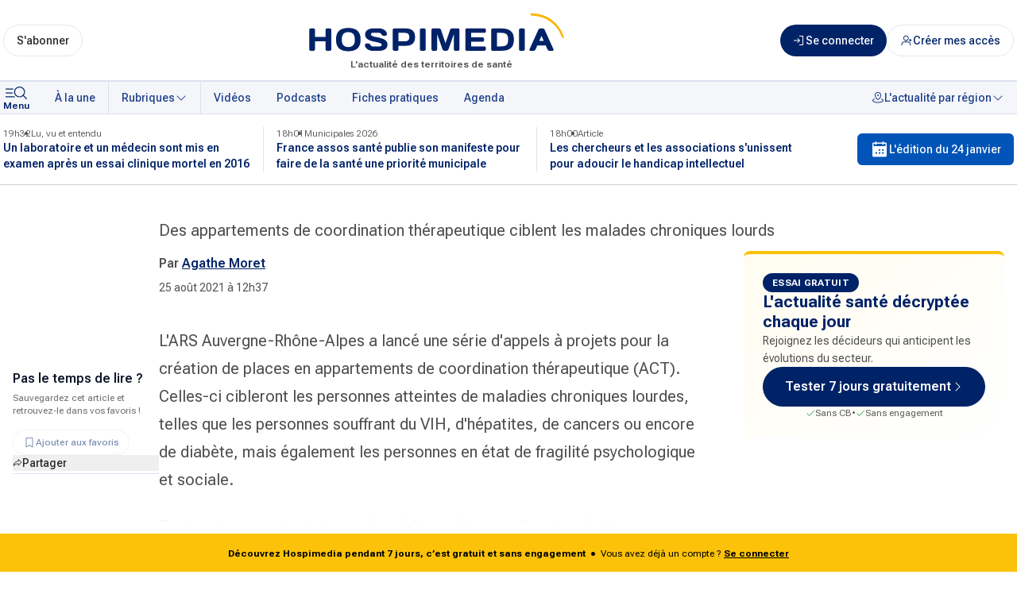

--- FILE ---
content_type: image/svg+xml;charset=UTF-8
request_url: https://www.hospimedia.fr/logos/hospimedia-white-baseline.svg
body_size: 5564
content:
<svg xmlns="http://www.w3.org/2000/svg" width="411" height="86" fill="none"><path fill="#FBB500" d="M359.519 3.948c-.651-.045-1.088-.218-1.278-.5-.571-.994-.879-1.489-1.445-2.484a.255.255 0 0 1 .041-.317c.124-.128.635-.246 1.539-.31a41.137 41.137 0 0 1 11.266.755c8.997 1.857 17.188 5.631 23.997 11.604a55.566 55.566 0 0 1 11.132 13.494c2.574 4.405 4.501 9.397 6.045 14.47.187.613.225.958.135.99a.757.757 0 0 1-.443-.254 44.827 44.827 0 0 0-2.671-2.03 2.189 2.189 0 0 1-.563-.609 7.427 7.427 0 0 1-.555-1.1 66.249 66.249 0 0 0-6.169-11.808c-2.935-4.32-6.562-7.88-10.428-11.146a44.908 44.908 0 0 0-12.599-7.312 47.957 47.957 0 0 0-11.931-2.907c-1.476-.186-3.537-.363-6.073-.536Z"/><path fill="#fff" fill-rule="evenodd" d="M82.815 44.096c0-13.544-7.21-18.994-19.832-18.994-12.625 0-19.83 5.432-19.83 18.976 0 13.543 7.205 18.993 19.83 18.993 12.626 0 19.832-5.432 19.832-18.975ZM62.983 56.222c-7.58 0-10.554-4.324-10.554-12.126h.004c0-7.822 2.975-12.127 10.55-12.127 7.576 0 10.555 4.32 10.555 12.127s-2.975 12.126-10.555 12.126ZM9.29 46.907h16.962v13.062c.01.628.26 1.227.695 1.666.436.44 1.023.683 1.632.678h4.596a2.325 2.325 0 0 0 1.666-.694c.444-.448.7-1.059.71-1.7V28.277a2.462 2.462 0 0 0-.184-.928 2.407 2.407 0 0 0-.517-.782 2.33 2.33 0 0 0-.77-.515 2.272 2.272 0 0 0-.904-.17h-4.592a2.258 2.258 0 0 0-.891.18c-.283.12-.54.296-.756.519a2.395 2.395 0 0 0-.504.778 2.453 2.453 0 0 0-.176.917v11.45H9.29v-11.45a2.45 2.45 0 0 0-.175-.917 2.392 2.392 0 0 0-.503-.778 2.31 2.31 0 0 0-.754-.518 2.255 2.255 0 0 0-.89-.18H2.37a2.267 2.267 0 0 0-.903.169 2.32 2.32 0 0 0-.77.515c-.22.223-.396.489-.515.782-.12.294-.182.609-.183.927V59.92c.01.64.265 1.25.709 1.699.444.447 1.04.697 1.662.695h4.596a2.27 2.27 0 0 0 1.63-.678 2.41 2.41 0 0 0 .693-1.666V46.907Zm96.472-21.233h6.262c6.364 0 13.177 3.797 13.177 9.365.023.358-.025.717-.14 1.055a2.659 2.659 0 0 1-.535.912 2.543 2.543 0 0 1-.841.619 2.485 2.485 0 0 1-1.01.225h-2.93c-1.415 0-2.521-.676-3.332-2.398-.811-1.721-2.728-2.598-5.253-2.598h-7.417c-3.027 0-4.34 1.095-4.34 2.916 0 2.417 4.275 3.309 9.405 4.378 7.692 1.604 17.305 3.608 17.305 11.755 0 6.245-3.526 10.619-15.649 10.619h-7.492c-6.364 0-13.181-3.802-13.181-9.37a2.713 2.713 0 0 1 .145-1.052c.117-.337.3-.646.536-.907.237-.262.523-.472.84-.616a2.49 2.49 0 0 1 1.008-.223h2.931c1.41 0 2.525.677 3.332 2.394.806 1.717 2.723 2.602 5.248 2.602h8.638c3.028 0 4.345-1.09 4.345-2.916 0-2.42-4.293-3.325-9.438-4.41-7.688-1.623-17.277-3.646-17.277-11.722.018-6.254 3.543-10.628 15.663-10.628Zm64.844 14.361c0-9.778-5.504-14.152-14.896-14.152h-18.835c-.302 0-.602.063-.881.184a2.276 2.276 0 0 0-.743.521 2.358 2.358 0 0 0-.49.777c-.111.29-.166.6-.16.912v31.638c.007.633.254 1.237.688 1.684a2.316 2.316 0 0 0 1.635.71h4.631c.306 0 .608-.06.891-.18.283-.12.539-.296.756-.519a2.44 2.44 0 0 0 .68-1.695v-5.723h11.828c9.392 0 14.896-4.378 14.896-14.157Zm-26.724 6.976V33.063h8.986c4.847 0 8.435 1.036 8.435 6.972s-3.588 6.976-8.435 6.976h-8.986Zm34.436-18.735a2.433 2.433 0 0 1 .676-1.693c.215-.223.471-.399.753-.52.282-.12.584-.18.889-.18h4.596c.309-.006.616.051.903.169.287.117.549.293.77.515.22.223.396.489.516.782.119.294.182.609.182.927V59.92c-.01.64-.265 1.25-.709 1.699a2.325 2.325 0 0 1-1.662.695h-4.592a2.267 2.267 0 0 1-1.627-.68 2.407 2.407 0 0 1-.691-1.664V28.276h-.004Zm37.719 33.351c.536.402 1.172.64 1.833.686l.009-.018h3.526a3.46 3.46 0 0 0 1.83-.687 3.61 3.61 0 0 0 1.197-1.584l8.682-24.98v24.821c-.005.319.051.635.165.931.115.297.285.567.502.794.216.228.474.41.759.533.286.124.591.189.901.19h4.468a2.27 2.27 0 0 0 .899-.19c.285-.124.543-.305.759-.533a2.444 2.444 0 0 0 .66-1.725V28.326a2.413 2.413 0 0 0-.644-1.709 2.313 2.313 0 0 0-.744-.534 2.254 2.254 0 0 0-.885-.2h-10.061a3.294 3.294 0 0 0-1.849.722 3.463 3.463 0 0 0-1.131 1.671l-7.271 21.697-7.276-21.697a3.455 3.455 0 0 0-1.13-1.671 3.288 3.288 0 0 0-1.849-.722h-10.048a2.263 2.263 0 0 0-.886.2 2.335 2.335 0 0 0-.744.535 2.446 2.446 0 0 0-.644 1.709v31.56c-.006.32.05.636.164.932.114.296.284.566.5.794.216.227.474.409.759.533.285.124.59.188.9.19h4.446c.309-.002.615-.066.899-.19.285-.124.542-.306.758-.534a2.443 2.443 0 0 0 .661-1.725V35.063l8.686 24.98a3.621 3.621 0 0 0 1.199 1.585Zm68.666-33.35v2.393a2.405 2.405 0 0 1-.682 1.695 2.314 2.314 0 0 1-.755.519c-.283.12-.586.18-.891.18h-21.462v7.389h18.484c.612.007 1.2.262 1.635.709.434.447.678 1.052.687 1.685v2.393a2.463 2.463 0 0 1-.69 1.682c-.434.446-1.02.7-1.632.707h-18.484v7.494h21.413c.299-.001.596.059.871.176.277.117.527.29.739.508a2.365 2.365 0 0 1 .66 1.66v2.448a2.435 2.435 0 0 1-.679 1.694 2.266 2.266 0 0 1-1.643.7h-28.328a2.264 2.264 0 0 1-.899-.19 2.325 2.325 0 0 1-.758-.534 2.444 2.444 0 0 1-.661-1.725V28.222a2.41 2.41 0 0 1 .692-1.661 2.269 2.269 0 0 1 1.626-.678h28.435c.305 0 .607.06.887.18.283.12.539.297.756.52.214.222.385.486.503.777.115.29.176.602.176.916Zm45.147 15.819c0-12.436-6.062-18.213-20.452-18.213h-13.789a2.281 2.281 0 0 0-1.654.721 2.435 2.435 0 0 0-.663 1.722V59.97c.006.627.256 1.225.69 1.664a2.27 2.27 0 0 0 1.627.68h13.789c14.39 0 20.452-5.782 20.452-18.217Zm-27.27 11.032V33.063h6.562c9.041 0 11.412 3.23 11.412 11.033 0 7.802-2.377 11.032-11.412 11.032h-6.562Zm35.481-26.852c0-.314.06-.626.175-.916.119-.291.289-.555.503-.777.217-.223.473-.4.756-.52.28-.12.582-.18.887-.18h4.595c.308-.007.615.05.904.167.288.117.55.293.772.515.22.223.399.49.517.783a2.5 2.5 0 0 1 .187.928V59.92a2.49 2.49 0 0 1-.715 1.7 2.328 2.328 0 0 1-1.665.694h-4.595a2.268 2.268 0 0 1-1.626-.68 2.415 2.415 0 0 1-.695-1.664V28.276Zm41.558.186 14.138 31.712c.497 1.08-.506 2.134-1.616 2.112h-5.383c-1.302 0-2.36-1.09-2.915-2.394l-2.735-6.277h-13.555l-2.731 6.3c-.555 1.303-1.597 2.393-2.918 2.393h-5.381c-1.11 0-2.115-1.04-1.613-2.134l14.133-31.712c.709-1.562 1.764-2.602 3.525-2.602h3.526c1.764 0 2.822 1.04 3.525 2.602Zm-5.279 9.53-3.5 8.066h6.996l-3.496-8.067Z" clip-rule="evenodd"/><path fill="#fff" d="M111.32 84.766v-8.532h1.149v7.582h4.131v.95h-5.28Zm4.776-5.602-.147-2.115v-.815h1.19v.815l-.147 2.115h-.896Zm1.857 3.768c0-.633.254-1.125.762-1.477.512-.355 1.162-.533 1.951-.533h1.441v-.445c0-.368-.099-.665-.298-.891-.2-.23-.541-.346-1.026-.346-.484 0-.832.098-1.043.293a.908.908 0 0 0-.31.68v.03h-1.108v-.03c0-.496.225-.93.674-1.3.449-.372 1.055-.557 1.816-.557.766 0 1.358.177 1.776.533.422.355.633.884.633 1.588v2.882c0 .254.019.495.058.721.039.223.096.42.17.592v.094h-1.078a1.663 1.663 0 0 1-.158-.387 2.593 2.593 0 0 1-.082-.475c-.149.258-.391.487-.727.686-.332.195-.761.293-1.289.293-.597 0-1.107-.168-1.529-.504-.422-.336-.633-.819-.633-1.447Zm1.113-.059c0 .352.106.627.317.826.211.195.537.293.978.293.446 0 .848-.148 1.207-.445.36-.297.539-.611.539-.944v-.884h-1.324c-.562 0-.99.103-1.283.31a.985.985 0 0 0-.434.844Zm5.502-1.13v-.188c0-.942.26-1.71.78-2.303.519-.598 1.236-.896 2.15-.896.844 0 1.484.224 1.922.673.437.446.656.944.656 1.494v.03h-1.078v-.03c0-.328-.119-.619-.357-.873-.239-.254-.62-.38-1.143-.38-.613 0-1.066.22-1.359.662-.289.441-.434.982-.434 1.623v.187c0 .64.145 1.182.434 1.623.293.442.746.662 1.359.662.523 0 .904-.127 1.143-.38.238-.254.357-.547.357-.88v-.029h1.078v.03c0 .554-.219 1.056-.656 1.505-.438.446-1.078.668-1.922.668-.914 0-1.631-.297-2.15-.89-.52-.598-.78-1.367-.78-2.309Zm5.924-2.356v-.856h3.61v.856h-3.61Zm1.131 3.832v-6.141h1.113v6.14c0 .274.055.47.164.587.114.117.291.175.534.175.109 0 .216-.011.322-.035a2.88 2.88 0 0 0 .334-.093v.914a2.09 2.09 0 0 1-.41.123 2.611 2.611 0 0 1-.545.052c-.461 0-.828-.138-1.102-.416-.273-.277-.41-.713-.41-1.306Zm3.58-.697v-3.99h1.113v4.001c0 .504.114.865.34 1.084.231.215.557.322.979.322.359 0 .676-.093.949-.28.273-.192.486-.44.639-.745v-4.383h1.119v6.235h-1.014l-.047-.809h-.029a2.45 2.45 0 0 1-1.951.926c-.641 0-1.151-.182-1.53-.545-.378-.363-.568-.969-.568-1.816Zm6.539.41c0-.633.254-1.125.762-1.477.512-.355 1.162-.533 1.951-.533h1.441v-.445c0-.368-.099-.665-.298-.891-.2-.23-.541-.346-1.026-.346-.484 0-.832.098-1.043.293a.908.908 0 0 0-.31.68v.03h-1.108v-.03c0-.496.225-.93.674-1.3.449-.372 1.055-.557 1.817-.557.765 0 1.357.177 1.775.533.422.355.633.884.633 1.588v2.882c0 .254.019.495.058.721.039.223.096.42.17.592v.094h-1.078a1.708 1.708 0 0 1-.158-.387 2.593 2.593 0 0 1-.082-.475c-.149.258-.391.487-.727.686-.332.195-.761.293-1.289.293-.597 0-1.107-.168-1.529-.504-.422-.336-.633-.819-.633-1.447Zm1.113-.059c0 .352.106.627.317.826.211.195.537.293.978.293.446 0 .848-.148 1.207-.445.36-.297.539-.611.539-.944v-.884h-1.324c-.562 0-.99.103-1.283.31a.985.985 0 0 0-.434.844Zm5.918 1.893v-9h1.114v9h-1.114Zm2.948 0V78.53h1.113v6.235h-1.113Zm-.129-8.086c0-.184.058-.338.176-.463.121-.13.291-.194.509-.194.219 0 .387.065.504.194a.64.64 0 0 1 .182.463.668.668 0 0 1-.182.474c-.117.125-.285.188-.504.188-.218 0-.388-.063-.509-.188a.676.676 0 0 1-.176-.474Zm2.162 2.707v-.856h3.609v.856h-3.609Zm1.131 3.832v-6.141h1.113v6.14c0 .274.055.47.164.587.113.117.291.175.533.175.11 0 .217-.011.323-.035.109-.023.22-.054.334-.093v.914a2.101 2.101 0 0 1-.411.123 2.604 2.604 0 0 1-.545.052c-.46 0-.828-.138-1.101-.416-.274-.277-.41-.713-.41-1.306Zm3.269-1.477v-.187c0-.942.262-1.71.785-2.303.524-.598 1.217-.896 2.081-.896.863 0 1.527.279 1.992.837.468.555.703 1.307.703 2.256v.457h-4.875v-.885h3.75v-.087c0-.47-.127-.864-.381-1.184-.254-.32-.641-.48-1.16-.48-.582 0-1.022.22-1.319.662-.292.441-.439.982-.439 1.623v.187c0 .64.154 1.182.463 1.623.312.442.795.662 1.447.662.403 0 .748-.086 1.037-.258.289-.171.524-.375.703-.609l.721.58c-.199.293-.51.567-.932.82-.418.254-.927.381-1.529.381-.984 0-1.738-.297-2.262-.89-.523-.598-.785-1.367-.785-2.309Zm1.899-4.746 1.441-1.805.914.68-1.769 1.629-.586-.504Zm7.558 4.746v-.187c0-.91.241-1.66.721-2.25.48-.594 1.123-.89 1.928-.89.441 0 .818.077 1.131.233.316.153.566.358.75.616v-3.498h1.113v9h-1.008l-.047-.815h-.035c-.16.258-.408.479-.744.662-.332.18-.719.27-1.16.27-.805 0-1.448-.297-1.928-.89-.48-.595-.721-1.345-.721-2.25Zm1.137 0c0 .625.141 1.152.422 1.582.285.426.728.639 1.33.639.406 0 .75-.107 1.031-.322.281-.22.485-.465.61-.739v-2.508a1.938 1.938 0 0 0-.61-.738c-.281-.219-.625-.328-1.031-.328-.602 0-1.045.215-1.33.645-.281.425-.422.953-.422 1.582v.187Zm5.871 0v-.187c0-.942.262-1.71.785-2.303.524-.598 1.217-.896 2.08-.896.864 0 1.528.279 1.993.837.468.555.703 1.307.703 2.256v.457h-4.875v-.885h3.75v-.087c0-.47-.127-.864-.381-1.184-.254-.32-.641-.48-1.16-.48-.582 0-1.022.22-1.319.662-.293.441-.439.982-.439 1.623v.187c0 .64.154 1.182.463 1.623.312.442.795.662 1.447.662.402 0 .748-.086 1.037-.258.289-.171.524-.375.703-.609l.721.58c-.199.293-.51.567-.932.82-.418.254-.927.381-1.529.381-.984 0-1.738-.297-2.262-.89-.523-.598-.785-1.367-.785-2.309Zm6.498 1.19h1.113v.029c0 .355.135.625.405.808.273.18.631.27 1.072.27.445 0 .795-.086 1.049-.258.254-.175.381-.4.381-.674 0-.277-.102-.49-.305-.638-.203-.149-.648-.3-1.336-.451-.691-.153-1.232-.374-1.623-.662-.387-.293-.58-.698-.58-1.213 0-.512.215-.938.645-1.278.429-.34 1.007-.51 1.734-.51.726 0 1.308.172 1.746.516.441.34.662.797.662 1.371v.03h-1.107v-.047c0-.301-.106-.537-.317-.71-.211-.171-.539-.257-.984-.257-.445 0-.77.08-.973.24a.712.712 0 0 0-.304.586c0 .238.111.428.334.568.226.137.683.282 1.371.434.691.152 1.22.379 1.588.68.371.3.556.726.556 1.277 0 .555-.213 1.01-.639 1.365-.421.356-1.054.533-1.898.533-.844 0-1.486-.18-1.928-.539-.441-.363-.662-.843-.662-1.441v-.03Zm8.531-3.545v-.856h3.61v.856h-3.61Zm1.131 3.832v-6.141h1.114v6.14c0 .274.054.47.164.587.113.117.291.175.533.175.109 0 .217-.011.322-.035a2.88 2.88 0 0 0 .334-.093v.914a2.068 2.068 0 0 1-.41.123 2.611 2.611 0 0 1-.545.052c-.461 0-.828-.138-1.102-.416-.273-.277-.41-.713-.41-1.306Zm3.27-1.477v-.187c0-.942.262-1.71.785-2.303.523-.598 1.217-.896 2.08-.896s1.527.279 1.992.837c.469.555.703 1.307.703 2.256v.457h-4.875v-.885h3.75v-.087c0-.47-.127-.864-.38-1.184-.254-.32-.641-.48-1.161-.48-.582 0-1.021.22-1.318.662-.293.441-.439.982-.439 1.623v.187c0 .64.154 1.182.462 1.623.313.442.795.662 1.448.662.402 0 .748-.086 1.037-.258.289-.171.523-.375.703-.609l.721.58c-.2.293-.51.567-.932.82-.418.254-.928.381-1.529.381-.985 0-1.739-.297-2.262-.89-.523-.598-.785-1.367-.785-2.309Zm6.896 3.024V78.53h1.008l.047.803h.035c.16-.262.371-.49.633-.686a1.55 1.55 0 0 1 1.213-.263c.098.02.166.037.205.052v1.038a2.3 2.3 0 0 0-.252-.035 3.165 3.165 0 0 0-.287-.012c-.363 0-.672.094-.926.281a1.71 1.71 0 0 0-.562.691v4.366h-1.114Zm4.184 0V78.53h1.008l.047.803h.035c.16-.262.371-.49.633-.686a1.547 1.547 0 0 1 1.212-.263c.098.02.166.037.206.052v1.038a2.37 2.37 0 0 0-.252-.035 3.172 3.172 0 0 0-.288-.012c-.363 0-.671.094-.925.281a1.713 1.713 0 0 0-.563.691v4.366h-1.113Zm4.236 0V78.53h1.114v6.235h-1.114Zm-.129-8.086c0-.184.059-.338.176-.463.121-.13.291-.194.51-.194a.64.64 0 0 1 .685.656c0 .188-.06.346-.181.475-.117.125-.285.188-.504.188-.219 0-.389-.063-.51-.188a.68.68 0 0 1-.176-.474Zm2.162 2.707v-.856h3.61v.856h-3.61Zm1.131 3.832v-6.141h1.114v6.14c0 .274.054.47.164.587.113.117.291.175.533.175.109 0 .217-.011.322-.035a2.88 2.88 0 0 0 .334-.093v.914a2.068 2.068 0 0 1-.41.123 2.611 2.611 0 0 1-.545.052c-.461 0-.828-.138-1.102-.416-.273-.277-.41-.713-.41-1.306Zm3.153-1.477v-.187c0-.942.271-1.71.814-2.303.543-.598 1.268-.896 2.174-.896.906 0 1.631.298 2.174.896.543.594.814 1.361.814 2.303v.187c0 .942-.271 1.711-.814 2.309-.543.593-1.268.89-2.174.89-.906 0-1.631-.297-2.174-.89-.543-.598-.814-1.367-.814-2.309Zm1.136-.187v.187c0 .637.155 1.176.463 1.617.313.442.776.663 1.389.663s1.074-.221 1.383-.663c.308-.441.463-.98.463-1.617v-.187c0-.64-.155-1.182-.463-1.623-.309-.442-.77-.663-1.383-.663s-1.076.221-1.389.663c-.308.441-.463.982-.463 1.623Zm6.258 3.21v-6.234h1.113v6.235h-1.113Zm-.129-8.085c0-.184.059-.338.176-.463.121-.13.291-.194.51-.194a.64.64 0 0 1 .685.656c0 .188-.06.346-.181.475-.117.125-.285.188-.504.188-.219 0-.389-.063-.51-.188a.68.68 0 0 1-.176-.474Zm3.03 8.086V78.53h1.007l.047.803h.035c.161-.262.372-.49.633-.686a1.55 1.55 0 0 1 1.213-.263c.098.02.166.037.205.052v1.038a2.3 2.3 0 0 0-.252-.035 3.15 3.15 0 0 0-.287-.012c-.363 0-.672.094-.926.281a1.71 1.71 0 0 0-.562.691v4.366h-1.113Zm3.697-3.024v-.187c0-.942.262-1.71.785-2.303.523-.598 1.217-.896 2.08-.896s1.527.279 1.992.837c.469.555.703 1.307.703 2.256v.457h-4.875v-.885h3.75v-.087c0-.47-.127-.864-.38-1.184-.254-.32-.641-.48-1.161-.48-.582 0-1.021.22-1.318.662-.293.441-.439.982-.439 1.623v.187c0 .64.154 1.182.462 1.623.313.442.795.662 1.448.662.402 0 .748-.086 1.037-.258.289-.171.523-.375.703-.609l.721.58c-.2.293-.51.567-.932.82-.418.254-.928.381-1.529.381-.985 0-1.739-.297-2.262-.89-.523-.598-.785-1.367-.785-2.309Zm6.498 1.19h1.113v.029c0 .355.135.625.404.808.274.18.631.27 1.073.27.445 0 .795-.086 1.049-.258.253-.175.38-.4.38-.674 0-.277-.101-.49-.304-.638-.203-.149-.649-.3-1.336-.451-.692-.153-1.233-.374-1.623-.662-.387-.293-.58-.698-.58-1.213 0-.512.214-.938.644-1.278.43-.34 1.008-.51 1.735-.51.726 0 1.308.172 1.746.516.441.34.662.797.662 1.371v.03h-1.108v-.047c0-.301-.105-.537-.316-.71-.211-.171-.539-.257-.984-.257-.446 0-.77.08-.973.24-.203.156-.305.352-.305.586 0 .238.112.428.334.568.227.137.684.282 1.371.434.692.152 1.221.379 1.588.68.371.3.557.726.557 1.277 0 .555-.213 1.01-.639 1.365-.422.356-1.055.533-1.898.533-.844 0-1.487-.18-1.928-.539-.441-.363-.662-.843-.662-1.441v-.03Zm9.029-1.19v-.187c0-.91.24-1.66.721-2.25.48-.594 1.123-.89 1.928-.89.441 0 .818.077 1.13.233.317.153.567.358.75.616v-3.498h1.114v9h-1.008l-.047-.815h-.035c-.16.258-.408.479-.744.662-.332.18-.719.27-1.16.27-.805 0-1.448-.297-1.928-.89-.481-.595-.721-1.345-.721-2.25Zm1.137 0c0 .625.141 1.152.422 1.582.285.426.728.639 1.33.639.406 0 .75-.107 1.031-.322.281-.22.484-.465.609-.739v-2.508a1.935 1.935 0 0 0-.609-.738c-.281-.219-.625-.328-1.031-.328-.602 0-1.045.215-1.33.645-.281.425-.422.953-.422 1.582v.187Zm5.871 0v-.187c0-.942.262-1.71.785-2.303.524-.598 1.217-.896 2.08-.896.864 0 1.528.279 1.992.837.469.555.704 1.307.704 2.256v.457h-4.875v-.885h3.75v-.087c0-.47-.127-.864-.381-1.184-.254-.32-.641-.48-1.16-.48-.583 0-1.022.22-1.319.662-.293.441-.439.982-.439 1.623v.187c0 .64.154 1.182.463 1.623.312.442.795.662 1.447.662.402 0 .748-.086 1.037-.258.289-.171.523-.375.703-.609l.721.58c-.199.293-.51.567-.932.82-.418.254-.928.381-1.529.381-.985 0-1.738-.297-2.262-.89-.523-.598-.785-1.367-.785-2.309Zm9.428 1.19h1.113v.029c0 .355.135.625.404.808.274.18.631.27 1.073.27.445 0 .794-.086 1.048-.258.254-.175.381-.4.381-.674 0-.277-.101-.49-.304-.638-.204-.149-.649-.3-1.336-.451-.692-.153-1.233-.374-1.623-.662-.387-.293-.581-.698-.581-1.213 0-.512.215-.938.645-1.278.43-.34 1.008-.51 1.734-.51.727 0 1.309.172 1.747.516.441.34.662.797.662 1.371v.03h-1.108v-.047c0-.301-.105-.537-.316-.71-.211-.171-.539-.257-.985-.257-.445 0-.769.08-.972.24-.203.156-.305.352-.305.586 0 .238.111.428.334.568.227.137.684.282 1.371.434.692.152 1.221.379 1.588.68.371.3.557.726.557 1.277 0 .555-.213 1.01-.639 1.365-.422.356-1.055.533-1.898.533-.844 0-1.487-.18-1.928-.539-.442-.363-.662-.843-.662-1.441v-.03Zm6.129 0c0-.633.254-1.125.761-1.477.512-.355 1.162-.533 1.952-.533h1.441v-.445c0-.368-.1-.665-.299-.891-.199-.23-.541-.346-1.025-.346-.485 0-.832.098-1.043.293a.909.909 0 0 0-.311.68v.03h-1.107v-.03c0-.496.224-.93.674-1.3.449-.372 1.054-.557 1.816-.557.766 0 1.357.177 1.775.533.422.355.633.884.633 1.588v2.882c0 .254.02.495.059.721.039.223.096.42.17.592v.094h-1.078a1.66 1.66 0 0 1-.159-.387 2.593 2.593 0 0 1-.082-.475c-.148.258-.39.487-.726.686-.332.195-.762.293-1.289.293-.598 0-1.108-.168-1.53-.504-.421-.336-.632-.819-.632-1.447Zm1.113-.059c0 .352.105.627.316.826.211.195.537.293.979.293.445 0 .847-.148 1.207-.445.359-.297.539-.611.539-.944v-.884h-1.324c-.563 0-.991.103-1.284.31a.984.984 0 0 0-.433.844Zm5.871 1.893V78.53h1.008l.047.809h.035c.23-.293.512-.52.844-.68a2.464 2.464 0 0 1 1.107-.246c.637 0 1.145.182 1.523.545.383.36.575.965.575 1.816v3.99h-1.119v-4.001c0-.504-.116-.866-.346-1.084-.227-.22-.549-.328-.967-.328-.359 0-.676.095-.949.287a2.031 2.031 0 0 0-.645.738v4.389h-1.113Zm5.953-5.38v-.855h3.609v.856h-3.609Zm1.131 3.833v-6.141h1.113v6.14c0 .274.055.47.164.587.114.117.291.175.534.175.109 0 .216-.011.322-.035a2.88 2.88 0 0 0 .334-.093v.914a2.09 2.09 0 0 1-.41.123 2.611 2.611 0 0 1-.545.052c-.461 0-.828-.138-1.102-.416-.273-.277-.41-.713-.41-1.306Zm3.27-1.477v-.187c0-.942.261-1.71.785-2.303.523-.598 1.216-.896 2.08-.896.863 0 1.527.279 1.992.837.469.555.703 1.307.703 2.256v.457h-4.875v-.885h3.75v-.087c0-.47-.127-.864-.381-1.184-.254-.32-.64-.48-1.16-.48-.582 0-1.021.22-1.318.662-.293.441-.44.982-.44 1.623v.187c0 .64.155 1.182.463 1.623.313.442.795.662 1.447.662.403 0 .748-.086 1.038-.258.289-.171.523-.375.703-.609l.72.58c-.199.293-.509.567-.931.82-.418.254-.928.381-1.53.381-.984 0-1.738-.297-2.261-.89-.524-.598-.785-1.367-.785-2.309Zm1.898-4.746 1.441-1.805.914.68-1.769 1.629-.586-.504Z"/></svg>

--- FILE ---
content_type: text/x-component
request_url: https://www.hospimedia.fr/fiches-pratiques?_rsc=170a1
body_size: 16
content:
0:["eE0jnn6qBfQa-041n7QZj",[["children","(main)","children","(publication)","children","factsheet",["factsheet",{"children":["__PAGE__",{}]}],null,null]]]


--- FILE ---
content_type: text/x-component
request_url: https://www.hospimedia.fr/la-redaction?_rsc=170a1
body_size: 35
content:
0:["eE0jnn6qBfQa-041n7QZj",[["children","(main)","children","(editorial-team)",["(editorial-team)",{"children":["editorial-team",{"children":["__PAGE__",{}]}]}],null,null]]]


--- FILE ---
content_type: image/svg+xml;charset=UTF-8
request_url: https://www.hospimedia.fr/images/404-not-found.svg
body_size: 620
content:
<svg xmlns="http://www.w3.org/2000/svg" width="516" height="250" fill="none">
  <path fill="url(#a)" d="M117.049 28a4 4 0 0 1 3.9 3.364l27.81 172.435 22.567-52.382A4 4 0 0 1 175 149h27.449l18.924-40.686.147-.285a4 4 0 0 1 7.389 1.122l17.158 78.929 15.2-39.515.122-.284A3.999 3.999 0 0 1 265 146h240a4 4 0 0 1 0 8H267.747l-19.014 49.436a4 4 0 0 1-7.642-.586l-17.477-80.389-14.987 32.226A4 4 0 0 1 205 157h-27.367l-26.961 62.583a4 4 0 0 1-7.623-.946L116.715 55.356l-17.782 95.378A4 4 0 0 1 95 154H11a4 4 0 0 1 0-8h80.677l21.39-114.733.038-.178A4 4 0 0 1 117.049 28Z"/>
  <defs>
    <linearGradient id="a" x1="7" x2="509" y1="125" y2="125" gradientUnits="userSpaceOnUse">
      <stop stop-color="#F5F6FA"/><stop offset="1" stop-color="#002368"/>
    </linearGradient>
  </defs>
</svg>

--- FILE ---
content_type: text/javascript;charset=UTF-8
request_url: https://www.hospimedia.fr/_next/static/chunks/b1e35aad-02d8610b1d057fd6.js
body_size: 27225
content:
try{!function(){var e="undefined"!=typeof window?window:"undefined"!=typeof global?global:"undefined"!=typeof globalThis?globalThis:"undefined"!=typeof self?self:{},n=(new e.Error).stack;n&&(e._sentryDebugIds=e._sentryDebugIds||{},e._sentryDebugIds[n]="3ece0ce1-9337-4fb4-8e59-ae83167bad5a",e._sentryDebugIdIdentifier="sentry-dbid-3ece0ce1-9337-4fb4-8e59-ae83167bad5a")}()}catch(e){}"use strict";(self.webpackChunk_N_E=self.webpackChunk_N_E||[]).push([[5051],{73517:function(e,n,t){t.d(n,{Z:function(){return y}});var l,r,a=t(96234),u=t(44620),i={exports:{}},o={exports:{}},s=function(e){if(e.__esModule)return e;var n=e.default;if("function"==typeof n){var t=function e(){return this instanceof e?Reflect.construct(n,arguments,this.constructor):n.apply(this,arguments)};t.prototype=n.prototype}else t={};return Object.defineProperty(t,"__esModule",{value:!0}),Object.keys(e).forEach(function(n){var l=Object.getOwnPropertyDescriptor(e,n);Object.defineProperty(t,n,l.get?l:{enumerable:!0,get:function(){return e[n]}})}),t}(l||(l=t.t(u,2)));i.exports=(r||(r=1,o.exports=function(e){function n(e,n,t,l){return new t9(e,n,t,l)}function t(e){var n="https://react.dev/errors/"+e;if(1<arguments.length){n+="?args[]="+encodeURIComponent(arguments[1]);for(var t=2;t<arguments.length;t++)n+="&args[]="+encodeURIComponent(arguments[t])}return"Minified React error #"+e+"; visit "+n+" for the full message or use the non-minified dev environment for full errors and additional helpful warnings."}function l(e){return null===e||"object"!=typeof e?null:"function"==typeof(e=lL&&e[lL]||e["@@iterator"])?e:null}function r(e){if(void 0===lc)try{throw Error()}catch(e){var n=e.stack.trim().match(/\n( *(at )?)/);lc=n&&n[1]||"",lf=-1<e.stack.indexOf("\n    at")?" (<anonymous>)":-1<e.stack.indexOf("@")?"@unknown:0:0":""}return"\n"+lc+e+lf}function u(e,n){if(!e||lU)return"";lU=!0;var t=Error.prepareStackTrace;Error.prepareStackTrace=void 0;try{var l={DetermineComponentFrameRoot:function(){try{if(n){var t=function(){throw Error()};if(Object.defineProperty(t.prototype,"props",{set:function(){throw Error()}}),"object"==typeof Reflect&&Reflect.construct){try{Reflect.construct(t,[])}catch(e){var l=e}Reflect.construct(e,[],t)}else{try{t.call()}catch(e){l=e}e.call(t.prototype)}}else{try{throw Error()}catch(e){l=e}(t=e())&&"function"==typeof t.catch&&t.catch(function(){})}}catch(e){if(e&&l&&"string"==typeof e.stack)return[e.stack,l.stack]}return[null,null]}};l.DetermineComponentFrameRoot.displayName="DetermineComponentFrameRoot";var a=Object.getOwnPropertyDescriptor(l.DetermineComponentFrameRoot,"name");a&&a.configurable&&Object.defineProperty(l.DetermineComponentFrameRoot,"name",{value:"DetermineComponentFrameRoot"});var u=l.DetermineComponentFrameRoot(),i=u[0],o=u[1];if(i&&o){var s=i.split("\n"),c=o.split("\n");for(a=l=0;l<s.length&&!s[l].includes("DetermineComponentFrameRoot");)l++;for(;a<c.length&&!c[a].includes("DetermineComponentFrameRoot");)a++;if(l===s.length||a===c.length)for(l=s.length-1,a=c.length-1;1<=l&&0<=a&&s[l]!==c[a];)a--;for(;1<=l&&0<=a;l--,a--)if(s[l]!==c[a]){if(1!==l||1!==a)do if(l--,0>--a||s[l]!==c[a]){var f="\n"+s[l].replace(" at new "," at ");return e.displayName&&f.includes("<anonymous>")&&(f=f.replace("<anonymous>",e.displayName)),f}while(1<=l&&0<=a);break}}}finally{lU=!1,Error.prepareStackTrace=t}return(t=e?e.displayName||e.name:"")?r(t):""}function i(e){try{var n="";do n+=function(e){switch(e.tag){case 26:case 27:case 5:return r(e.type);case 16:return r("Lazy");case 13:return r("Suspense");case 19:return r("SuspenseList");case 0:case 15:return u(e.type,!1);case 11:return u(e.type.render,!1);case 1:return u(e.type,!0);default:return""}}(e),e=e.return;while(e);return n}catch(e){return"\nError generating stack: "+e.message+"\n"+e.stack}}function o(e){return{current:e}}function c(e){0>rP||(e.current=rw[rP],rw[rP]=null,rP--)}function f(e,n){rw[++rP]=e.current,e.current=n}function d(e){var n=42&e;if(0!==n)return n;switch(e&-e){case 1:return 1;case 2:return 2;case 4:return 4;case 8:return 8;case 16:return 16;case 32:return 32;case 64:return 64;case 128:case 256:case 512:case 1024:case 2048:case 4096:case 8192:case 16384:case 32768:case 65536:case 131072:case 262144:case 524288:case 1048576:case 2097152:return 4194176&e;case 4194304:case 8388608:case 16777216:case 33554432:return 62914560&e;case 67108864:return 67108864;case 134217728:return 134217728;case 268435456:return 268435456;case 536870912:return 536870912;case 1073741824:return 0;default:return e}}function p(e,n){var t=e.pendingLanes;if(0===t)return 0;var l=0,r=e.suspendedLanes;e=e.pingedLanes;var a=134217727&t;return 0!==a?0!=(t=a&~r)?l=d(t):0!=(e&=a)&&(l=d(e)):0!=(t&=~r)?l=d(t):0!==e&&(l=d(e)),0===l?0:0!==n&&n!==l&&0==(n&r)&&((r=l&-l)>=(e=n&-n)||32===r&&0!=(4194176&e))?n:l}function m(){var e=rT;return 0==(4194176&(rT<<=1))&&(rT=128),e}function h(){var e=rR;return 0==(62914560&(rR<<=1))&&(rR=4194304),e}function g(e){for(var n=[],t=0;31>t;t++)n.push(e);return n}function b(e,n){e.pendingLanes|=n,268435456!==n&&(e.suspendedLanes=0,e.pingedLanes=0,e.warmLanes=0)}function v(e,n,t){e.pendingLanes|=n,e.suspendedLanes&=~n;var l=31-rN(n);e.entangledLanes|=n,e.entanglements[l]=1073741824|e.entanglements[l]|4194218&t}function y(e,n){var t=e.entangledLanes|=n;for(e=e.entanglements;t;){var l=31-rN(t),r=1<<l;r&n|e[l]&n&&(e[l]|=n),t&=~r}}function S(e){return 2<(e&=-e)?8<e?0!=(134217727&e)?32:268435456:8:2}function k(e){"function"==typeof rO&&rA(e)}function z(e,n){if("object"==typeof e&&null!==e){var t=rq.get(e);return void 0!==t?t:(n={value:e,source:n,stack:i(n)},rq.set(e,n),n)}return{value:e,source:n,stack:i(n)}}function x(e){for(;e===rG;)rG=rH[--rY],rH[rY]=null,rH[--rY],rH[rY]=null;for(;e===rK;)rK=rZ[--rJ],rZ[rJ]=null,rZ[--rJ],rZ[rJ]=null,rZ[--rJ],rZ[rJ]=null}function C(e,n){f(r1,n),f(r0,e),f(rX,null),e=lI(n),c(rX),f(rX,e)}function w(){c(rX),c(r0),c(r1)}function P(e){null!==e.memoizedState&&f(r2,e);var n=rX.current,t=lD(n,e.type);n!==t&&(f(r0,e),f(rX,t))}function E(e){r0.current===e&&(c(rX),c(r0)),r2.current===e&&(c(r2),l7._currentValue2=l8)}function N(){for(var e=r5,n=r8=r5=0;n<e;){var t=r6[n];r6[n++]=null;var l=r6[n];r6[n++]=null;var r=r6[n];r6[n++]=null;var a=r6[n];if(r6[n++]=null,null!==l&&null!==r){var u=l.pending;null===u?r.next=r:(r.next=u.next,u.next=r),l.pending=r}0!==a&&R(t,r,a)}}function _(e,n,t,l){r6[r5++]=e,r6[r5++]=n,r6[r5++]=t,r6[r5++]=l,r8|=l,e.lanes|=l,null!==(e=e.alternate)&&(e.lanes|=l)}function L(e,n,t,l){return _(e,n,t,l),U(e)}function T(e,n){return _(e,null,null,n),U(e)}function R(e,n,t){e.lanes|=t;var l=e.alternate;null!==l&&(l.lanes|=t);for(var r=!1,a=e.return;null!==a;)a.childLanes|=t,null!==(l=a.alternate)&&(l.childLanes|=t),22===a.tag&&(null===(e=a.stateNode)||1&e._visibility||(r=!0)),e=a,a=a.return;r&&null!==n&&3===e.tag&&(a=e.stateNode,r=31-rN(t),null===(e=(a=a.hiddenUpdates)[r])?a[r]=[n]:e.push(n),n.lane=536870912|t)}function U(e){if(50<uL)throw uL=0,uT=null,Error(t(185));for(var n=e.return;null!==n;)n=(e=n).return;return 3===e.tag?e.stateNode:null}function F(e){e!==r9&&null===e.next&&(null===r9?r7=r9=e:r9=r9.next=e),an=!0,ae||(ae=!0,rU(rj,I))}function Q(e,n){if(!at&&an){at=!0;do for(var t=!1,l=r7;null!==l;){if(0!==e){var r=l.pendingLanes;if(0===r)var a=0;else{var u=l.suspendedLanes,i=l.pingedLanes;a=201326677&(a=(1<<31-rN(42|e)+1)-1&(r&~(u&~i)))?201326677&a|1:a?2|a:0}0!==a&&(t=!0,M(l,a))}else a=uu,0!=(3&(a=p(l,l===ur?a:0)))&&(t=!0,M(l,a));l=l.next}while(t);at=!1}}function I(){an=ae=!1;var e=0;0!==al&&(l0()&&(e=al),al=0);for(var n=rD(),t=null,l=r7;null!==l;){var r=l.next,a=D(l,n);0===a?(l.next=null,null===t?r7=r:t.next=r,null===r&&(r9=t)):(t=l,(0!==e||0!=(3&a))&&(an=!0)),l=r}Q(e)}function D(e,n){for(var t=e.suspendedLanes,l=e.pingedLanes,r=e.expirationTimes,a=-62914561&e.pendingLanes;0<a;){var u=31-rN(a),i=1<<u,o=r[u];-1===o?0!=(i&t)&&0==(i&l)||(r[u]=function(e,n){switch(e){case 1:case 2:case 4:case 8:return n+250;case 16:case 32:case 64:case 128:case 256:case 512:case 1024:case 2048:case 4096:case 8192:case 16384:case 32768:case 65536:case 131072:case 262144:case 524288:case 1048576:case 2097152:return n+5e3;default:return -1}}(i,n)):o<=n&&(e.expiredLanes|=i),a&=~i}if(t=uu,t=p(e,e===(n=ur)?t:0),l=e.callbackNode,0===t||e===n&&2===ui||null!==e.cancelPendingCommit)return null!==l&&null!==l&&rF(l),e.callbackNode=null,e.callbackPriority=0;if(0!=(3&t))return null!==l&&null!==l&&rF(l),e.callbackPriority=2,e.callbackNode=null,2;if((n=t&-t)===e.callbackPriority)return n;switch(null!==l&&rF(l),S(t)){case 2:t=rj;break;case 8:t=rM;break;case 32:default:t=rW;break;case 268435456:t=rB}return t=rU(t,l=j.bind(null,e)),e.callbackPriority=n,e.callbackNode=t,n}function j(e,n){var t=e.callbackNode;if(t1()&&e.callbackNode!==t)return null;var l=uu;return 0===(l=p(e,e===ur?l:0))?null:(tI(e,l,n),D(e,rD()),e.callbackNode===t?j.bind(null,e):null)}function M(e,n){if(t1())return null;tI(e,n,!0)}function W(){return 0===al&&(al=m()),al}function B(){if(0==--aa&&null!==ar){null!==ai&&(ai.status="fulfilled");var e=ar;ar=null,au=0,ai=null;for(var n=0;n<e.length;n++)(0,e[n])()}}function O(e){e.updateQueue={baseState:e.memoizedState,firstBaseUpdate:null,lastBaseUpdate:null,shared:{pending:null,lanes:0,hiddenCallbacks:null},callbacks:null}}function A(e,n){e=e.updateQueue,n.updateQueue===e&&(n.updateQueue={baseState:e.baseState,firstBaseUpdate:e.firstBaseUpdate,lastBaseUpdate:e.lastBaseUpdate,shared:e.shared,callbacks:null})}function $(e){return{lane:e,tag:0,payload:null,callback:null,next:null}}function V(e,n,t){var l=e.updateQueue;if(null===l)return null;if(l=l.shared,0!=(2&ul)){var r=l.pending;return null===r?n.next=n:(n.next=r.next,r.next=n),l.pending=n,n=U(e),R(e,null,t),n}return _(e,l,n,t),U(e)}function q(e,n,t){if(null!==(n=n.updateQueue)&&(n=n.shared,0!=(4194176&t))){var l=n.lanes;t|=l&=e.pendingLanes,n.lanes=t,y(e,t)}}function H(e,n){var t=e.updateQueue,l=e.alternate;if(null!==l&&t===(l=l.updateQueue)){var r=null,a=null;if(null!==(t=t.firstBaseUpdate)){do{var u={lane:t.lane,tag:t.tag,payload:t.payload,callback:null,next:null};null===a?r=a=u:a=a.next=u,t=t.next}while(null!==t);null===a?r=a=n:a=a.next=n}else r=a=n;return t={baseState:l.baseState,firstBaseUpdate:r,lastBaseUpdate:a,shared:l.shared,callbacks:l.callbacks},void(e.updateQueue=t)}null===(e=t.lastBaseUpdate)?t.firstBaseUpdate=n:e.next=n,t.lastBaseUpdate=n}function Y(){if(as&&null!==ai)throw ai}function G(e,n,t,l){as=!1;var r=e.updateQueue;ao=!1;var a=r.firstBaseUpdate,u=r.lastBaseUpdate,i=r.shared.pending;if(null!==i){r.shared.pending=null;var o=i,s=o.next;o.next=null,null===u?a=s:u.next=s,u=o;var c=e.alternate;null!==c&&(i=(c=c.updateQueue).lastBaseUpdate)!==u&&(null===i?c.firstBaseUpdate=s:i.next=s,c.lastBaseUpdate=o)}if(null!==a){var f=r.baseState;for(u=0,c=s=o=null,i=a;;){var d=-536870913&i.lane,p=d!==i.lane;if(p?(uu&d)===d:(l&d)===d){0!==d&&d===au&&(as=!0),null!==c&&(c=c.next={lane:0,tag:i.tag,payload:i.payload,callback:null,next:null});e:{var m=e,h=i;switch(d=n,h.tag){case 1:if("function"==typeof(m=h.payload)){f=m.call(t,f,d);break e}f=m;break e;case 3:m.flags=-65537&m.flags|128;case 0:if(null==(d="function"==typeof(m=h.payload)?m.call(t,f,d):m))break e;f=lp({},f,d);break e;case 2:ao=!0}}null!==(d=i.callback)&&(e.flags|=64,p&&(e.flags|=8192),null===(p=r.callbacks)?r.callbacks=[d]:p.push(d))}else p={lane:d,tag:i.tag,payload:i.payload,callback:i.callback,next:null},null===c?(s=c=p,o=f):c=c.next=p,u|=d;if(null===(i=i.next)){if(null===(i=r.shared.pending))break;i=(p=i).next,p.next=null,r.lastBaseUpdate=p,r.shared.pending=null}}null===c&&(o=f),r.baseState=o,r.firstBaseUpdate=s,r.lastBaseUpdate=c,null===a&&(r.shared.lanes=0),up|=u,e.lanes=u,e.memoizedState=f}}function Z(e,n){if("function"!=typeof e)throw Error(t(191,e));e.call(n)}function J(e,n){var t=e.callbacks;if(null!==t)for(e.callbacks=null,e=0;e<t.length;e++)Z(t[e],n)}function K(e,n){if(rV(e,n))return!0;if("object"!=typeof e||null===e||"object"!=typeof n||null===n)return!1;var t=Object.keys(e),l=Object.keys(n);if(t.length!==l.length)return!1;for(l=0;l<t.length;l++){var r=t[l];if(!ac.call(n,r)||!rV(e[r],n[r]))return!1}return!0}function X(e){return"fulfilled"===(e=e.status)||"rejected"===e}function ee(){}function en(e,n,l){switch(void 0===(l=e[l])?e.push(n):l!==n&&(n.then(ee,ee),n=l),n.status){case"fulfilled":return n.value;case"rejected":if((e=n.reason)===af)throw Error(t(483));throw e;default:if("string"==typeof n.status)n.then(ee,ee);else{if(null!==(e=ur)&&100<e.shellSuspendCounter)throw Error(t(482));(e=n).status="pending",e.then(function(e){if("pending"===n.status){var t=n;t.status="fulfilled",t.value=e}},function(e){if("pending"===n.status){var t=n;t.status="rejected",t.reason=e}})}switch(n.status){case"fulfilled":return n.value;case"rejected":if((e=n.reason)===af)throw Error(t(483));throw e}throw am=n,af}}function et(){if(null===am)throw Error(t(459));var e=am;return am=null,e}function el(e){var n=ag;return ag+=1,null===ah&&(ah=[]),en(ah,e,n)}function er(e,n,t,l){e=l.props.ref,t.ref=void 0!==e?e:null}function ea(e,n){if(n.$$typeof===lm)throw Error(t(525));throw Error(t(31,"[object Object]"===(e=Object.prototype.toString.call(n))?"object with keys {"+Object.keys(n).join(", ")+"}":e))}function eu(e){return(0,e._init)(e._payload)}function ei(e){function r(n,t){if(e){var l=n.deletions;null===l?(n.deletions=[t],n.flags|=16):l.push(t)}}function a(n,t){if(!e)return null;for(;null!==t;)r(n,t),t=t.sibling;return null}function u(e){for(var n=new Map;null!==e;)null!==e.key?n.set(e.key,e):n.set(e.index,e),e=e.sibling;return n}function i(e,n){return(e=ln(e,n)).index=0,e.sibling=null,e}function o(n,t,l){return n.index=l,e?null!==(l=n.alternate)?(l=l.index)<t?(n.flags|=33554434,t):l:(n.flags|=33554434,t):(n.flags|=1048576,t)}function s(n){return e&&null===n.alternate&&(n.flags|=33554434),n}function c(e,n,t,l){return null===n||6!==n.tag?(n=lu(t,e.mode,l)).return=e:(n=i(n,t)).return=e,n}function f(e,n,t,l){var r=t.type;return r===lb?p(e,n,t.props.children,l,t.key):(null!==n&&(n.elementType===r||"object"==typeof r&&null!==r&&r.$$typeof===lE&&eu(r)===n.type)?er(e,0,l=i(n,t.props),t):er(e,0,l=ll(t.type,t.key,t.props,null,e.mode,l),t),l.return=e,l)}function d(e,n,t,l){return null===n||4!==n.tag||n.stateNode.containerInfo!==t.containerInfo||n.stateNode.implementation!==t.implementation?(n=li(t,e.mode,l)).return=e:(n=i(n,t.children||[])).return=e,n}function p(e,n,t,l,r){return null===n||7!==n.tag?(n=lr(t,e.mode,l,r)).return=e:(n=i(n,t)).return=e,n}function m(e,n,t){if("string"==typeof n&&""!==n||"number"==typeof n||"bigint"==typeof n)return(n=lu(""+n,e.mode,t)).return=e,n;if("object"==typeof n&&null!==n){switch(n.$$typeof){case lh:return er(e,0,t=ll(n.type,n.key,n.props,null,e.mode,t),n),t.return=e,t;case lg:return(n=li(n,e.mode,t)).return=e,n;case lE:return m(e,n=(0,n._init)(n._payload),t)}if(lF(n)||l(n))return(n=lr(n,e.mode,t,null)).return=e,n;if("function"==typeof n.then)return m(e,el(n),t);if(n.$$typeof===lz)return m(e,n4(e,n),t);ea(e,n)}return null}function h(e,n,t,r){var a=null!==n?n.key:null;if("string"==typeof t&&""!==t||"number"==typeof t||"bigint"==typeof t)return null!==a?null:c(e,n,""+t,r);if("object"==typeof t&&null!==t){switch(t.$$typeof){case lh:return t.key===a?f(e,n,t,r):null;case lg:return t.key===a?d(e,n,t,r):null;case lE:return h(e,n,t=(a=t._init)(t._payload),r)}if(lF(t)||l(t))return null!==a?null:p(e,n,t,r,null);if("function"==typeof t.then)return h(e,n,el(t),r);if(t.$$typeof===lz)return h(e,n,n4(e,t),r);ea(e,t)}return null}function g(e,n,t,r,a){if("string"==typeof r&&""!==r||"number"==typeof r||"bigint"==typeof r)return c(n,e=e.get(t)||null,""+r,a);if("object"==typeof r&&null!==r){switch(r.$$typeof){case lh:return f(n,e=e.get(null===r.key?t:r.key)||null,r,a);case lg:return d(n,e=e.get(null===r.key?t:r.key)||null,r,a);case lE:return g(e,n,t,r=(0,r._init)(r._payload),a)}if(lF(r)||l(r))return p(n,e=e.get(t)||null,r,a,null);if("function"==typeof r.then)return g(e,n,t,el(r),a);if(r.$$typeof===lz)return g(e,n,t,n4(n,r),a);ea(n,r)}return null}return function(c,f,d,p){try{ag=0;var b=function n(c,f,d,p){if("object"==typeof d&&null!==d&&d.type===lb&&null===d.key&&(d=d.props.children),"object"==typeof d&&null!==d){switch(d.$$typeof){case lh:e:{for(var b=d.key,v=f;null!==v;){if(v.key===b){if((b=d.type)===lb){if(7===v.tag){a(c,v.sibling),(f=i(v,d.props.children)).return=c,c=f;break e}}else if(v.elementType===b||"object"==typeof b&&null!==b&&b.$$typeof===lE&&eu(b)===v.type){a(c,v.sibling),er(c,0,f=i(v,d.props),d),f.return=c,c=f;break e}a(c,v);break}r(c,v),v=v.sibling}d.type===lb?((f=lr(d.props.children,c.mode,p,d.key)).return=c,c=f):(er(c,0,p=ll(d.type,d.key,d.props,null,c.mode,p),d),p.return=c,c=p)}return s(c);case lg:e:{for(v=d.key;null!==f;){if(f.key===v){if(4===f.tag&&f.stateNode.containerInfo===d.containerInfo&&f.stateNode.implementation===d.implementation){a(c,f.sibling),(f=i(f,d.children||[])).return=c,c=f;break e}a(c,f);break}r(c,f),f=f.sibling}(f=li(d,c.mode,p)).return=c,c=f}return s(c);case lE:return n(c,f,d=(v=d._init)(d._payload),p)}if(lF(d))return function(n,t,l,i){for(var s=null,c=null,f=t,d=t=0,p=null;null!==f&&d<l.length;d++){f.index>d?(p=f,f=null):p=f.sibling;var b=h(n,f,l[d],i);if(null===b){null===f&&(f=p);break}e&&f&&null===b.alternate&&r(n,f),t=o(b,t,d),null===c?s=b:c.sibling=b,c=b,f=p}if(d===l.length)return a(n,f),s;if(null===f){for(;d<l.length;d++)null!==(f=m(n,l[d],i))&&(t=o(f,t,d),null===c?s=f:c.sibling=f,c=f);return s}for(f=u(f);d<l.length;d++)null!==(p=g(f,n,d,l[d],i))&&(e&&null!==p.alternate&&f.delete(null===p.key?d:p.key),t=o(p,t,d),null===c?s=p:c.sibling=p,c=p);return e&&f.forEach(function(e){return r(n,e)}),s}(c,f,d,p);if(l(d)){if("function"!=typeof(v=l(d)))throw Error(t(150));return function(n,l,i,s){if(null==i)throw Error(t(151));for(var c=null,f=null,d=l,p=l=0,b=null,v=i.next();null!==d&&!v.done;p++,v=i.next()){d.index>p?(b=d,d=null):b=d.sibling;var y=h(n,d,v.value,s);if(null===y){null===d&&(d=b);break}e&&d&&null===y.alternate&&r(n,d),l=o(y,l,p),null===f?c=y:f.sibling=y,f=y,d=b}if(v.done)return a(n,d),c;if(null===d){for(;!v.done;p++,v=i.next())null!==(v=m(n,v.value,s))&&(l=o(v,l,p),null===f?c=v:f.sibling=v,f=v);return c}for(d=u(d);!v.done;p++,v=i.next())null!==(v=g(d,n,p,v.value,s))&&(e&&null!==v.alternate&&d.delete(null===v.key?p:v.key),l=o(v,l,p),null===f?c=v:f.sibling=v,f=v);return e&&d.forEach(function(e){return r(n,e)}),c}(c,f,d=v.call(d),p)}if("function"==typeof d.then)return n(c,f,el(d),p);if(d.$$typeof===lz)return n(c,f,n4(c,d),p);ea(c,d)}return"string"==typeof d&&""!==d||"number"==typeof d||"bigint"==typeof d?(d=""+d,null!==f&&6===f.tag?(a(c,f.sibling),(f=i(f,d)).return=c):(a(c,f),(f=lu(d,c.mode,p)).return=c),s(c=f)):a(c,f)}(c,f,d,p);return ah=null,b}catch(e){if(e===af)throw e;var v=n(29,e,null,c.mode);return v.lanes=p,v.return=c,v}}}function eo(e,n){f(aS,e=uf),f(ay,n),uf=e|n.baseLanes}function es(){f(aS,uf),f(ay,ay.current)}function ec(){uf=aS.current,c(ay),c(aS)}function ef(e){var n=e.alternate;f(ax,1&ax.current),f(ak,e),null===az&&(null===n||null!==ay.current||null!==n.memoizedState)&&(az=e)}function ed(e){if(22===e.tag){if(f(ax,ax.current),f(ak,e),null===az){var n=e.alternate;null!==n&&null!==n.memoizedState&&(az=e)}}else ep()}function ep(){f(ax,ax.current),f(ak,ak.current)}function em(e){c(ak),az===e&&(az=null),c(ax)}function eh(e){for(var n=e;null!==n;){if(13===n.tag){var t=n.memoizedState;if(null!==t&&(null===(t=t.dehydrated)||rh(t)||rg(t)))return n}else if(19===n.tag&&void 0!==n.memoizedProps.revealOrder){if(0!=(128&n.flags))return n}else if(null!==n.child){n.child.return=n,n=n.child;continue}if(n===e)break;for(;null===n.sibling;){if(null===n.return||n.return===e)return null;n=n.return}n.sibling.return=n.return,n=n.sibling}return null}function eg(){throw Error(t(321))}function eb(e,n){if(null===n)return!1;for(var t=0;t<n.length&&t<e.length;t++)if(!rV(e[t],n[t]))return!1;return!0}function ev(e,n,t,l,r,a){return aC=a,aw=n,n.memoizedState=null,n.updateQueue=null,n.lanes=0,lR.H=null===e||null===e.memoizedState?aD:aj,aL=!1,a=t(l,r),aL=!1,a_&&(a=eS(n,t,l,r)),ey(e),a}function ey(e){lR.H=aI;var n=null!==aP&&null!==aP.next;if(aC=0,aE=aP=aw=null,aN=!1,aR=0,aU=null,n)throw Error(t(300));null===e||aO||null!==(e=e.dependencies)&&n0(e)&&(aO=!0)}function eS(e,n,l,r){aw=e;var a=0;do{if(a_&&(aU=null),aR=0,a_=!1,25<=a)throw Error(t(301));if(a+=1,aE=aP=null,null!=e.updateQueue){var u=e.updateQueue;u.lastEffect=null,u.events=null,u.stores=null,null!=u.memoCache&&(u.memoCache.index=0)}lR.H=aM,u=n(l,r)}while(a_);return u}function ek(){var e=lR.H,n=e.useState()[0];return n="function"==typeof n.then?eE(n):n,e=e.useState()[0],(null!==aP?aP.memoizedState:null)!==e&&(aw.flags|=1024),n}function ez(){var e=0!==aT;return aT=0,e}function ex(e,n,t){n.updateQueue=e.updateQueue,n.flags&=-2053,e.lanes&=~t}function eC(e){if(aN){for(e=e.memoizedState;null!==e;){var n=e.queue;null!==n&&(n.pending=null),e=e.next}aN=!1}aC=0,aE=aP=aw=null,a_=!1,aR=aT=0,aU=null}function ew(){var e={memoizedState:null,baseState:null,baseQueue:null,queue:null,next:null};return null===aE?aw.memoizedState=aE=e:aE=aE.next=e,aE}function eP(){if(null===aP){var e=aw.alternate;e=null!==e?e.memoizedState:null}else e=aP.next;var n=null===aE?aw.memoizedState:aE.next;if(null!==n)aE=n,aP=e;else{if(null===e){if(null===aw.alternate)throw Error(t(467));throw Error(t(310))}e={memoizedState:(aP=e).memoizedState,baseState:aP.baseState,baseQueue:aP.baseQueue,queue:aP.queue,next:null},null===aE?aw.memoizedState=aE=e:aE=aE.next=e}return aE}function eE(e){var n=aR;return aR+=1,null===aU&&(aU=[]),e=en(aU,e,n),n=aw,null===(null===aE?n.memoizedState:aE.next)&&(n=n.alternate,lR.H=null===n||null===n.memoizedState?aD:aj),e}function eN(e){if(null!==e&&"object"==typeof e){if("function"==typeof e.then)return eE(e);if(e.$$typeof===lz)return n2(e)}throw Error(t(438,String(e)))}function e_(e){var n=null,t=aw.updateQueue;if(null!==t&&(n=t.memoCache),null==n){var l=aw.alternate;null!==l&&null!==(l=l.updateQueue)&&null!=(l=l.memoCache)&&(n={data:l.data.map(function(e){return e.slice()}),index:0})}if(null==n&&(n={data:[],index:0}),null===t&&(t=aQ(),aw.updateQueue=t),t.memoCache=n,void 0===(t=n.data[n.index]))for(t=n.data[n.index]=Array(e),l=0;l<e;l++)t[l]=l_;return n.index++,t}function eL(e,n){return"function"==typeof n?n(e):n}function eT(e){return eR(eP(),aP,e)}function eR(e,n,l){var r=e.queue;if(null===r)throw Error(t(311));r.lastRenderedReducer=l;var a=e.baseQueue,u=r.pending;if(null!==u){if(null!==a){var i=a.next;a.next=u.next,u.next=i}n.baseQueue=a=u,r.pending=null}if(u=e.baseState,null===a)e.memoizedState=u;else{var o=i=null,s=null,c=n=a.next,f=!1;do{var d=-536870913&c.lane;if(d!==c.lane?(uu&d)===d:(aC&d)===d){var p=c.revertLane;if(0===p)null!==s&&(s=s.next={lane:0,revertLane:0,action:c.action,hasEagerState:c.hasEagerState,eagerState:c.eagerState,next:null}),d===au&&(f=!0);else{if((aC&p)===p){c=c.next,p===au&&(f=!0);continue}d={lane:0,revertLane:c.revertLane,action:c.action,hasEagerState:c.hasEagerState,eagerState:c.eagerState,next:null},null===s?(o=s=d,i=u):s=s.next=d,aw.lanes|=p,up|=p}d=c.action,aL&&l(u,d),u=c.hasEagerState?c.eagerState:l(u,d)}else p={lane:d,revertLane:c.revertLane,action:c.action,hasEagerState:c.hasEagerState,eagerState:c.eagerState,next:null},null===s?(o=s=p,i=u):s=s.next=p,aw.lanes|=d,up|=d;c=c.next}while(null!==c&&c!==n);if(null===s?i=u:s.next=o,!rV(u,e.memoizedState)&&(aO=!0,f&&null!==(l=ai)))throw l;e.memoizedState=u,e.baseState=i,e.baseQueue=s,r.lastRenderedState=u}return null===a&&(r.lanes=0),[e.memoizedState,r.dispatch]}function eU(e){var n=eP(),l=n.queue;if(null===l)throw Error(t(311));l.lastRenderedReducer=e;var r=l.dispatch,a=l.pending,u=n.memoizedState;if(null!==a){l.pending=null;var i=a=a.next;do u=e(u,i.action),i=i.next;while(i!==a);rV(u,n.memoizedState)||(aO=!0),n.memoizedState=u,null===n.baseQueue&&(n.baseState=u),l.lastRenderedState=u}return[u,r]}function eF(e,n,l){var r=aw,a=eP();l=n();var u=!rV((aP||a).memoizedState,l);if(u&&(a.memoizedState=l,aO=!0),a=a.queue,e6(eD.bind(null,r,a,e),[e]),a.getSnapshot!==n||u||null!==aE&&1&aE.memoizedState.tag){if(r.flags|=2048,e0(9,eI.bind(null,r,a,l,n),{destroy:void 0},null),null===ur)throw Error(t(349));0!=(60&aC)||eQ(r,n,l)}return l}function eQ(e,n,t){e.flags|=16384,e={getSnapshot:n,value:t},null===(n=aw.updateQueue)?(n=aQ(),aw.updateQueue=n,n.stores=[e]):null===(t=n.stores)?n.stores=[e]:t.push(e)}function eI(e,n,t,l){n.value=t,n.getSnapshot=l,ej(n)&&eM(e)}function eD(e,n,t){return t(function(){ej(n)&&eM(e)})}function ej(e){var n=e.getSnapshot;e=e.value;try{var t=n();return!rV(e,t)}catch(e){return!0}}function eM(e){var n=T(e,2);null!==n&&tQ(n,0,2)}function eW(e){var n=ew();if("function"==typeof e){var t=e;if(e=t(),aL){k(!0);try{t()}finally{k(!1)}}}return n.memoizedState=n.baseState=e,n.queue={pending:null,lanes:0,dispatch:null,lastRenderedReducer:eL,lastRenderedState:e},n}function eB(e,n,t,l){return e.baseState=t,eR(e,aP,"function"==typeof l?l:eL)}function eO(e,n,l,r,a){if(nm(e))throw Error(t(485));if(null!==(e=n.action)){var u={payload:a,action:e,next:null,isTransition:!0,status:"pending",value:null,reason:null,listeners:[],then:function(e){u.listeners.push(e)}};null!==lR.T?l(!0):u.isTransition=!1,r(u),null===(l=n.pending)?(u.next=n.pending=u,eA(n,u)):(u.next=l.next,n.pending=l.next=u)}}function eA(e,n){var t=n.action,l=n.payload,r=e.state;if(n.isTransition){var a=lR.T,u={};lR.T=u;try{var i=t(r,l),o=lR.S;null!==o&&o(u,i),e$(e,n,i)}catch(t){eq(e,n,t)}finally{lR.T=a}}else try{e$(e,n,a=t(r,l))}catch(t){eq(e,n,t)}}function e$(e,n,t){null!==t&&"object"==typeof t&&"function"==typeof t.then?t.then(function(t){eV(e,n,t)},function(t){return eq(e,n,t)}):eV(e,n,t)}function eV(e,n,t){n.status="fulfilled",n.value=t,eH(n),e.state=t,null!==(n=e.pending)&&((t=n.next)===n?e.pending=null:(t=t.next,n.next=t,eA(e,t)))}function eq(e,n,t){var l=e.pending;if(e.pending=null,null!==l){l=l.next;do n.status="rejected",n.reason=t,eH(n),n=n.next;while(n!==l)}e.action=null}function eH(e){e=e.listeners;for(var n=0;n<e.length;n++)(0,e[n])()}function eY(e,n){return n}function eG(e,n){(t=ew()).memoizedState=t.baseState=n,l={pending:null,lanes:0,dispatch:null,lastRenderedReducer:eY,lastRenderedState:n},t.queue=l,t=nf.bind(null,aw,l),l.dispatch=t,l=eW(!1);var t,l,r,a=np.bind(null,aw,!1,l.queue);return r={state:n,dispatch:null,action:e,pending:null},(l=ew()).queue=r,t=eO.bind(null,aw,r,a,t),r.dispatch=t,l.memoizedState=e,[n,t,!1]}function eZ(e){return eJ(eP(),aP,e)}function eJ(e,n,t){n=eR(e,n,eY)[0],e=eT(eL)[0],n="object"==typeof n&&null!==n&&"function"==typeof n.then?eE(n):n;var l=eP(),r=l.queue,a=r.dispatch;return t!==l.memoizedState&&(aw.flags|=2048,e0(9,eK.bind(null,r,t),{destroy:void 0},null)),[n,a,e]}function eK(e,n){e.action=n}function eX(e){var n=eP(),t=aP;if(null!==t)return eJ(n,t,e);eP(),n=n.memoizedState;var l=(t=eP()).queue.dispatch;return t.memoizedState=e,[n,l,!1]}function e0(e,n,t,l){return e={tag:e,create:n,inst:t,deps:l,next:null},null===(n=aw.updateQueue)&&(n=aQ(),aw.updateQueue=n),null===(t=n.lastEffect)?n.lastEffect=e.next=e:(l=t.next,t.next=e,e.next=l,n.lastEffect=e),e}function e1(){return eP().memoizedState}function e2(e,n,t,l){var r=ew();aw.flags|=e,r.memoizedState=e0(1|n,t,{destroy:void 0},void 0===l?null:l)}function e4(e,n,t,l){var r=eP();l=void 0===l?null:l;var a=r.memoizedState.inst;null!==aP&&null!==l&&eb(l,aP.memoizedState.deps)?r.memoizedState=e0(n,t,a,l):(aw.flags|=e,r.memoizedState=e0(1|n,t,a,l))}function e3(e,n){e2(8390656,8,e,n)}function e6(e,n){e4(2048,8,e,n)}function e5(e,n){return e4(4,2,e,n)}function e8(e,n){return e4(4,4,e,n)}function e7(e,n){if("function"==typeof n){var t=n(e=e());return function(){"function"==typeof t?t():n(null)}}if(null!=n)return e=e(),n.current=e,function(){n.current=null}}function e9(e,n,t){t=null!=t?t.concat([e]):null,e4(4,4,e7.bind(null,n,e),t)}function ne(){}function nn(e,n){var t=eP();n=void 0===n?null:n;var l=t.memoizedState;return null!==n&&eb(n,l[1])?l[0]:(t.memoizedState=[e,n],e)}function nt(e,n){var t=eP();n=void 0===n?null:n;var l=t.memoizedState;if(null!==n&&eb(n,l[1]))return l[0];if(l=e(),aL){k(!0);try{e()}finally{k(!1)}}return t.memoizedState=[l,n],l}function nl(e,n,t){return void 0===t||0!=(1073741824&aC)?e.memoizedState=n:(e.memoizedState=t,e=tF(),aw.lanes|=e,up|=e,t)}function nr(e,n,t,l){return rV(t,n)?t:null!==ay.current?(rV(e=nl(e,t,l),n)||(aO=!0),e):0==(42&aC)?(aO=!0,e.memoizedState=t):(e=tF(),aw.lanes|=e,up|=e,n)}function na(e,n,t,l,r){var a=lK();lJ(0!==a&&8>a?a:8);var u,i,o=lR.T,s={};lR.T=s,np(e,!1,n,t);try{var c=r(),f=lR.S;null!==f&&f(s,c),null!==c&&"object"==typeof c&&"function"==typeof c.then?nd(e,n,(u=[],i={status:"pending",value:null,reason:null,then:function(e){u.push(e)}},c.then(function(){i.status="fulfilled",i.value=l;for(var e=0;e<u.length;e++)(0,u[e])(l)},function(e){for(i.status="rejected",i.reason=e,e=0;e<u.length;e++)(0,u[e])(void 0)}),i),tU()):nd(e,n,l,tU())}catch(t){nd(e,n,{then:function(){},status:"rejected",reason:t},tU())}finally{lJ(a),lR.T=o}}function nu(){return n2(l7)}function ni(){return eP().memoizedState}function no(){return eP().memoizedState}function ns(e){for(var n=e.return;null!==n;){switch(n.tag){case 24:case 3:var t=tU(),l=V(n,e=$(t),t);return null!==l&&(tQ(l,0,t),q(l,n,t)),n={cache:n6()},void(e.payload=n)}n=n.return}}function nc(e,n,t){var l=tU();t={lane:l,revertLane:0,action:t,hasEagerState:!1,eagerState:null,next:null},nm(e)?nh(n,t):null!==(t=L(e,n,t,l))&&(tQ(t,0,l),ng(t,n,l))}function nf(e,n,t){nd(e,n,t,tU())}function nd(e,n,t,l){var r={lane:l,revertLane:0,action:t,hasEagerState:!1,eagerState:null,next:null};if(nm(e))nh(n,r);else{var a=e.alternate;if(0===e.lanes&&(null===a||0===a.lanes)&&null!==(a=n.lastRenderedReducer))try{var u=n.lastRenderedState,i=a(u,t);if(r.hasEagerState=!0,r.eagerState=i,rV(i,u))return _(e,n,r,0),null===ur&&N(),!1}catch(e){}if(null!==(t=L(e,n,r,l)))return tQ(t,0,l),ng(t,n,l),!0}return!1}function np(e,n,l,r){if(r={lane:2,revertLane:W(),action:r,hasEagerState:!1,eagerState:null,next:null},nm(e)){if(n)throw Error(t(479))}else null!==(n=L(e,l,r,2))&&tQ(n,0,2)}function nm(e){var n=e.alternate;return e===aw||null!==n&&n===aw}function nh(e,n){a_=aN=!0;var t=e.pending;null===t?n.next=n:(n.next=t.next,t.next=n),e.pending=n}function ng(e,n,t){if(0!=(4194176&t)){var l=n.lanes;t|=l&=e.pendingLanes,n.lanes=t,y(e,t)}}function nb(e,n,t,l){t=null==(t=t(l,n=e.memoizedState))?n:lp({},n,t),e.memoizedState=t,0===e.lanes&&(e.updateQueue.baseState=t)}function nv(e,n,t,l,r,a,u){return"function"==typeof(e=e.stateNode).shouldComponentUpdate?e.shouldComponentUpdate(l,a,u):!(n.prototype&&n.prototype.isPureReactComponent&&K(t,l)&&K(r,a))}function ny(e,n,t,l){e=n.state,"function"==typeof n.componentWillReceiveProps&&n.componentWillReceiveProps(t,l),"function"==typeof n.UNSAFE_componentWillReceiveProps&&n.UNSAFE_componentWillReceiveProps(t,l),n.state!==e&&aW.enqueueReplaceState(n,n.state,null)}function nS(e,n){var t=n;if("ref"in n)for(var l in t={},n)"ref"!==l&&(t[l]=n[l]);if(e=e.defaultProps)for(var r in t===n&&(t=lp({},t)),e)void 0===t[r]&&(t[r]=e[r]);return t}function nk(e,n){try{(0,e.onUncaughtError)(n.value,{componentStack:n.stack})}catch(e){setTimeout(function(){throw e})}}function nz(e,n,t){try{(0,e.onCaughtError)(t.value,{componentStack:t.stack,errorBoundary:1===n.tag?n.stateNode:null})}catch(e){setTimeout(function(){throw e})}}function nx(e,n,t){return(t=$(t)).tag=3,t.payload={element:null},t.callback=function(){nk(e,n)},t}function nC(e){return(e=$(e)).tag=3,e}function nw(e,n,t,l){var r=t.type.getDerivedStateFromError;if("function"==typeof r){var a=l.value;e.payload=function(){return r(a)},e.callback=function(){nz(n,t,l)}}var u=t.stateNode;null!==u&&"function"==typeof u.componentDidCatch&&(e.callback=function(){nz(n,t,l),"function"!=typeof r&&(null===uC?uC=new Set([this]):uC.add(this));var e=l.stack;this.componentDidCatch(l.value,{componentStack:null!==e?e:""})})}function nP(e,n,t,l){n.child=null===e?av(n,null,t,l):ab(n,e.child,t,l)}function nE(e,n,t,l,r){t=t.render;var a=n.ref;if("ref"in l){var u={};for(var i in l)"ref"!==i&&(u[i]=l[i])}else u=l;return n1(n),l=ev(e,n,t,u,a,r),i=ez(),null===e||aO?(n.flags|=1,nP(e,n,l,r),n.child):(ex(e,n,r),nV(e,n,r))}function nN(e,n,t,l,r){if(null===e){var a=t.type;return"function"!=typeof a||le(a)||void 0!==a.defaultProps||null!==t.compare?((e=ll(t.type,null,l,n,n.mode,r)).ref=n.ref,e.return=n,n.child=e):(n.tag=15,n.type=a,n_(e,n,a,l,r))}if(a=e.child,!nq(e,r)){var u=a.memoizedProps;if((t=null!==(t=t.compare)?t:K)(u,l)&&e.ref===n.ref)return nV(e,n,r)}return n.flags|=1,(e=ln(a,l)).ref=n.ref,e.return=n,n.child=e}function n_(e,n,t,l,r){if(null!==e){var a=e.memoizedProps;if(K(a,l)&&e.ref===n.ref){if(aO=!1,n.pendingProps=l=a,!nq(e,r))return n.lanes=e.lanes,nV(e,n,r);0!=(131072&e.flags)&&(aO=!0)}}return nU(e,n,t,l,r)}function nL(e,n,t){var l=n.pendingProps,r=l.children,a=0!=(2&n.stateNode._pendingVisibility),u=null!==e?e.memoizedState:null;if(nR(e,n),"hidden"===l.mode||a){if(0!=(128&n.flags)){if(l=null!==u?u.baseLanes|t:t,null!==e){for(r=n.child=e.child,a=0;null!==r;)a=a|r.lanes|r.childLanes,r=r.sibling;n.childLanes=a&~l}else n.childLanes=0,n.child=null;return nT(e,n,l,t)}if(0==(536870912&t))return n.lanes=n.childLanes=536870912,nT(e,n,null!==u?u.baseLanes|t:t,t);n.memoizedState={baseLanes:0,cachePool:null},null!==e&&n7(0,null!==u?u.cachePool:null),null!==u?eo(n,u):es(),ed(n)}else null!==u?(n7(0,u.cachePool),eo(n,u),ep(),n.memoizedState=null):(null!==e&&n7(0,null),es(),ep());return nP(e,n,r,t),n.child}function nT(e,n,t,l){var r=n8();return r=null===r?null:{parent:aJ._currentValue2,pool:r},n.memoizedState={baseLanes:t,cachePool:r},null!==e&&n7(0,null),es(),ed(n),null!==e&&nX(e,n,l,!0),null}function nR(e,n){var l=n.ref;if(null===l)null!==e&&null!==e.ref&&(n.flags|=2097664);else{if("function"!=typeof l&&"object"!=typeof l)throw Error(t(284));null!==e&&e.ref===l||(n.flags|=2097664)}}function nU(e,n,t,l,r){return n1(n),t=ev(e,n,t,l,void 0,r),l=ez(),null===e||aO?(n.flags|=1,nP(e,n,t,r),n.child):(ex(e,n,r),nV(e,n,r))}function nF(e,n,t,l,r,a){return n1(n),n.updateQueue=null,t=eS(n,l,t,r),ey(e),l=ez(),null===e||aO?(n.flags|=1,nP(e,n,t,a),n.child):(ex(e,n,a),nV(e,n,a))}function nQ(e,n,t,l,r){if(n1(n),null===n.stateNode){var a=rE,u=t.contextType;"object"==typeof u&&null!==u&&(a=n2(u)),a=new t(l,a),n.memoizedState=null!==a.state&&void 0!==a.state?a.state:null,a.updater=aW,n.stateNode=a,a._reactInternals=n,(a=n.stateNode).props=l,a.state=n.memoizedState,a.refs={},O(n),u=t.contextType,a.context="object"==typeof u&&null!==u?n2(u):rE,a.state=n.memoizedState,"function"==typeof(u=t.getDerivedStateFromProps)&&(nb(n,t,u,l),a.state=n.memoizedState),"function"==typeof t.getDerivedStateFromProps||"function"==typeof a.getSnapshotBeforeUpdate||"function"!=typeof a.UNSAFE_componentWillMount&&"function"!=typeof a.componentWillMount||(u=a.state,"function"==typeof a.componentWillMount&&a.componentWillMount(),"function"==typeof a.UNSAFE_componentWillMount&&a.UNSAFE_componentWillMount(),u!==a.state&&aW.enqueueReplaceState(a,a.state,null),G(n,l,a,r),Y(),a.state=n.memoizedState),"function"==typeof a.componentDidMount&&(n.flags|=4194308),l=!0}else if(null===e){a=n.stateNode;var i=n.memoizedProps,o=nS(t,i);a.props=o;var s=a.context,c=t.contextType;u=rE,"object"==typeof c&&null!==c&&(u=n2(c));var f=t.getDerivedStateFromProps;c="function"==typeof f||"function"==typeof a.getSnapshotBeforeUpdate,i=n.pendingProps!==i,c||"function"!=typeof a.UNSAFE_componentWillReceiveProps&&"function"!=typeof a.componentWillReceiveProps||(i||s!==u)&&ny(n,a,l,u),ao=!1;var d=n.memoizedState;a.state=d,G(n,l,a,r),Y(),s=n.memoizedState,i||d!==s||ao?("function"==typeof f&&(nb(n,t,f,l),s=n.memoizedState),(o=ao||nv(n,t,o,l,d,s,u))?(c||"function"!=typeof a.UNSAFE_componentWillMount&&"function"!=typeof a.componentWillMount||("function"==typeof a.componentWillMount&&a.componentWillMount(),"function"==typeof a.UNSAFE_componentWillMount&&a.UNSAFE_componentWillMount()),"function"==typeof a.componentDidMount&&(n.flags|=4194308)):("function"==typeof a.componentDidMount&&(n.flags|=4194308),n.memoizedProps=l,n.memoizedState=s),a.props=l,a.state=s,a.context=u,l=o):("function"==typeof a.componentDidMount&&(n.flags|=4194308),l=!1)}else{a=n.stateNode,A(e,n),c=nS(t,u=n.memoizedProps),a.props=c,f=n.pendingProps,d=a.context,s=t.contextType,o=rE,"object"==typeof s&&null!==s&&(o=n2(s)),(s="function"==typeof(i=t.getDerivedStateFromProps)||"function"==typeof a.getSnapshotBeforeUpdate)||"function"!=typeof a.UNSAFE_componentWillReceiveProps&&"function"!=typeof a.componentWillReceiveProps||(u!==f||d!==o)&&ny(n,a,l,o),ao=!1,d=n.memoizedState,a.state=d,G(n,l,a,r),Y();var p=n.memoizedState;u!==f||d!==p||ao||null!==e&&null!==e.dependencies&&n0(e.dependencies)?("function"==typeof i&&(nb(n,t,i,l),p=n.memoizedState),(c=ao||nv(n,t,c,l,d,p,o)||null!==e&&null!==e.dependencies&&n0(e.dependencies))?(s||"function"!=typeof a.UNSAFE_componentWillUpdate&&"function"!=typeof a.componentWillUpdate||("function"==typeof a.componentWillUpdate&&a.componentWillUpdate(l,p,o),"function"==typeof a.UNSAFE_componentWillUpdate&&a.UNSAFE_componentWillUpdate(l,p,o)),"function"==typeof a.componentDidUpdate&&(n.flags|=4),"function"==typeof a.getSnapshotBeforeUpdate&&(n.flags|=1024)):("function"!=typeof a.componentDidUpdate||u===e.memoizedProps&&d===e.memoizedState||(n.flags|=4),"function"!=typeof a.getSnapshotBeforeUpdate||u===e.memoizedProps&&d===e.memoizedState||(n.flags|=1024),n.memoizedProps=l,n.memoizedState=p),a.props=l,a.state=p,a.context=o,l=c):("function"!=typeof a.componentDidUpdate||u===e.memoizedProps&&d===e.memoizedState||(n.flags|=4),"function"!=typeof a.getSnapshotBeforeUpdate||u===e.memoizedProps&&d===e.memoizedState||(n.flags|=1024),l=!1)}return a=l,nR(e,n),l=0!=(128&n.flags),a||l?(a=n.stateNode,t=l&&"function"!=typeof t.getDerivedStateFromError?null:a.render(),n.flags|=1,null!==e&&l?(n.child=ab(n,e.child,null,r),n.child=ab(n,null,t,r)):nP(e,n,t,r),n.memoizedState=a.state,e=n.child):e=nV(e,n,r),e}function nI(e){return{baseLanes:e,cachePool:n9()}}function nD(e,n,t){return e=null!==e?e.childLanes&~t:0,n&&(e|=ug),e}function nj(e,n,l){var r,a,u,i,o=n.pendingProps,s=!1,c=0!=(128&n.flags);if((r=c)||(r=(null===e||null!==e.memoizedState)&&0!=(2&ax.current)),r&&(s=!0,n.flags&=-129),r=0!=(32&n.flags),n.flags&=-33,null===e)return a=o.children,o=o.fallback,s?(ep(),a=nW({mode:"hidden",children:a},s=n.mode),o=lr(o,s,l,null),a.return=n,o.return=n,a.sibling=o,n.child=a,(s=n.child).memoizedState=nI(l),s.childLanes=nD(e,r,l),n.memoizedState=aA,o):(ef(n),nM(n,a));if(null!==(u=e.memoizedState)&&null!==(a=u.dehydrated)){if(c)256&n.flags?(ef(n),n.flags&=-257,n=nB(e,n,l)):null!==n.memoizedState?(ep(),n.child=e.child,n.flags|=128,n=null):(ep(),s=o.fallback,a=n.mode,o=nW({mode:"visible",children:o.children},a),(s=lr(s,a,l,null)).flags|=2,o.return=n,s.return=n,o.sibling=s,n.child=o,ab(n,e.child,null,l),(o=n.child).memoizedState=nI(l),o.childLanes=nD(e,r,l),n.memoizedState=aA,n=s);else if(ef(n),rg(a))r=rb(a).digest,(o=Error(t(419))).stack="",o.digest=r,i={value:o,source:null,stack:null},null===r3?r3=[i]:r3.push(i),n=nB(e,n,l);else if(aO||nX(e,n,l,!1),r=0!=(l&e.childLanes),aO||r){if(null!==(r=ur)){if(0!=(42&(o=l&-l)))o=1;else switch(o){case 2:o=1;break;case 8:o=4;break;case 32:o=16;break;case 128:case 256:case 512:case 1024:case 2048:case 4096:case 8192:case 16384:case 32768:case 65536:case 131072:case 262144:case 524288:case 1048576:case 2097152:case 4194304:case 8388608:case 16777216:case 33554432:o=64;break;case 268435456:o=134217728;break;default:o=0}if(0!==(o=0!=(o&(r.suspendedLanes|l))?0:o)&&o!==u.retryLane)throw u.retryLane=o,T(e,o),tQ(r,0,o),aB}rh(a)||tq(),n=nB(e,n,l)}else rh(a)?(n.flags|=128,n.child=e.child,rv(a,n=t8.bind(null,e)),n=null):(e=u.treeContext,(n=nM(n,o.children)).flags|=4096);return n}return s?(ep(),s=o.fallback,a=n.mode,c=(u=e.child).sibling,(o=ln(u,{mode:"hidden",children:o.children})).subtreeFlags=31457280&u.subtreeFlags,null!==c?s=ln(c,s):(s=lr(s,a,l,null)).flags|=2,s.return=n,o.return=n,o.sibling=s,n.child=o,o=s,s=n.child,null===(a=e.child.memoizedState)?a=nI(l):(null!==(u=a.cachePool)?(c=aJ._currentValue2,u=u.parent!==c?{parent:c,pool:c}:u):u=n9(),a={baseLanes:a.baseLanes|l,cachePool:u}),s.memoizedState=a,s.childLanes=nD(e,r,l),n.memoizedState=aA,o):(ef(n),e=(l=e.child).sibling,(l=ln(l,{mode:"visible",children:o.children})).return=n,l.sibling=null,null!==e&&(null===(r=n.deletions)?(n.deletions=[e],n.flags|=16):r.push(e)),n.child=l,n.memoizedState=null,l)}function nM(e,n){return(n=nW({mode:"visible",children:n},e.mode)).return=e,e.child=n}function nW(e,n){return la(e,n,0,null)}function nB(e,n,t){return ab(n,e.child,null,t),(e=nM(n,n.pendingProps.children)).flags|=2,n.memoizedState=null,e}function nO(e,n,t){e.lanes|=n;var l=e.alternate;null!==l&&(l.lanes|=n),nJ(e.return,n,t)}function nA(e,n,t,l,r){var a=e.memoizedState;null===a?e.memoizedState={isBackwards:n,rendering:null,renderingStartTime:0,last:l,tail:t,tailMode:r}:(a.isBackwards=n,a.rendering=null,a.renderingStartTime=0,a.last=l,a.tail=t,a.tailMode=r)}function n$(e,n,t){var l=n.pendingProps,r=l.revealOrder,a=l.tail;if(nP(e,n,l.children,t),0!=(2&(l=ax.current)))l=1&l|2,n.flags|=128;else{if(null!==e&&0!=(128&e.flags))e:for(e=n.child;null!==e;){if(13===e.tag)null!==e.memoizedState&&nO(e,t,n);else if(19===e.tag)nO(e,t,n);else if(null!==e.child){e.child.return=e,e=e.child;continue}if(e===n)break;for(;null===e.sibling;){if(null===e.return||e.return===n)break e;e=e.return}e.sibling.return=e.return,e=e.sibling}l&=1}switch(f(ax,l),r){case"forwards":for(t=n.child,r=null;null!==t;)null!==(e=t.alternate)&&null===eh(e)&&(r=t),t=t.sibling;null===(t=r)?(r=n.child,n.child=null):(r=t.sibling,t.sibling=null),nA(n,!1,r,t,a);break;case"backwards":for(t=null,r=n.child,n.child=null;null!==r;){if(null!==(e=r.alternate)&&null===eh(e)){n.child=r;break}e=r.sibling,r.sibling=t,t=r,r=e}nA(n,!0,t,null,a);break;case"together":nA(n,!1,null,null,void 0);break;default:n.memoizedState=null}return n.child}function nV(e,n,l){if(null!==e&&(n.dependencies=e.dependencies),up|=n.lanes,0==(l&n.childLanes)&&(null===e||(nX(e,n,l,!1),0==(l&n.childLanes))))return null;if(null!==e&&n.child!==e.child)throw Error(t(153));if(null!==n.child){for(l=ln(e=n.child,e.pendingProps),n.child=l,l.return=n;null!==e.sibling;)e=e.sibling,(l=l.sibling=ln(e,e.pendingProps)).return=n;l.sibling=null}return n.child}function nq(e,n){return 0!=(e.lanes&n)||!(null===(e=e.dependencies)||!n0(e))}function nH(e,n,l){if(null!==e){if(e.memoizedProps!==n.pendingProps)aO=!0;else{if(!nq(e,l)&&0==(128&n.flags))return aO=!1,function(e,n,t){switch(n.tag){case 3:C(n,n.stateNode.containerInfo),nG(0,aJ,e.memoizedState.cache);break;case 27:case 5:P(n);break;case 4:C(n,n.stateNode.containerInfo);break;case 10:nG(0,n.type,n.memoizedProps.value);break;case 13:var l=n.memoizedState;if(null!==l)return null!==l.dehydrated?(ef(n),n.flags|=128,null):0!=(t&n.child.childLanes)?nj(e,n,t):(ef(n),null!==(e=nV(e,n,t))?e.sibling:null);ef(n);break;case 19:var r=0!=(128&e.flags);if((l=0!=(t&n.childLanes))||(nX(e,n,t,!1),l=0!=(t&n.childLanes)),r){if(l)return n$(e,n,t);n.flags|=128}if(null!==(r=n.memoizedState)&&(r.rendering=null,r.tail=null,r.lastEffect=null),f(ax,ax.current),l)break;return null;case 22:case 23:return n.lanes=0,nL(e,n,t);case 24:nG(0,aJ,e.memoizedState.cache)}return nV(e,n,t)}(e,n,l);aO=0!=(131072&e.flags)}}else aO=!1;switch(n.lanes=0,n.tag){case 16:e:{e=n.pendingProps;var r=n.elementType,a=r._init;if(r=a(r._payload),n.type=r,"function"!=typeof r){if(null!=r){if((a=r.$$typeof)===lx){n.tag=11,n=nE(null,n,r,e,l);break e}if(a===lP){n.tag=14,n=nN(null,n,r,e,l);break e}}throw Error(t(306,n=function e(n){if(null==n)return null;if("function"==typeof n)return n.$$typeof===lT?null:n.displayName||n.name||null;if("string"==typeof n)return n;switch(n){case lb:return"Fragment";case lg:return"Portal";case ly:return"Profiler";case lv:return"StrictMode";case lC:return"Suspense";case lw:return"SuspenseList"}if("object"==typeof n)switch(n.$$typeof){case lz:return(n.displayName||"Context")+".Provider";case lk:return(n._context.displayName||"Context")+".Consumer";case lx:var t=n.render;return(n=n.displayName)||(n=""!==(n=t.displayName||t.name||"")?"ForwardRef("+n+")":"ForwardRef"),n;case lP:return null!==(t=n.displayName||null)?t:e(n.type)||"Memo";case lE:t=n._payload,n=n._init;try{return e(n(t))}catch(e){}}return null}(r)||r,""))}le(r)?(e=nS(r,e),n.tag=1,n=nQ(null,n,r,e,l)):(n.tag=0,n=nU(null,n,r,e,l))}return n;case 0:return nU(e,n,n.type,n.pendingProps,l);case 1:return nQ(e,n,r=n.type,a=nS(r,n.pendingProps),l);case 3:if(C(n,n.stateNode.containerInfo),null===e)throw Error(t(387));var u=n.pendingProps;r=(a=n.memoizedState).element,A(e,n),G(n,u,null,l);var i=n.memoizedState;return nG(0,aJ,u=i.cache),u!==a.cache&&nK(n,[aJ],l,!0),Y(),(u=i.element)!==r?(nP(e,n,u,l),n=n.child):n=nV(e,n,l),n;case 26:case 27:case 5:return P(n),a=n.type,u=n.pendingProps,i=null!==e?e.memoizedProps:null,r=u.children,lA(a,u)?r=null:null!==i&&lA(a,i)&&(n.flags|=32),null!==n.memoizedState&&(a=ev(e,n,ek,null,null,l),l7._currentValue2=a),nR(e,n),nP(e,n,r,l),n.child;case 6:return null;case 13:return nj(e,n,l);case 4:return C(n,n.stateNode.containerInfo),r=n.pendingProps,null===e?n.child=ab(n,null,r,l):nP(e,n,r,l),n.child;case 11:return nE(e,n,n.type,n.pendingProps,l);case 7:return nP(e,n,n.pendingProps,l),n.child;case 8:case 12:return nP(e,n,n.pendingProps.children,l),n.child;case 10:return r=n.pendingProps,nG(0,n.type,r.value),nP(e,n,r.children,l),n.child;case 9:return a=n.type._context,r=n.pendingProps.children,n1(n),r=r(a=n2(a)),n.flags|=1,nP(e,n,r,l),n.child;case 14:return nN(e,n,n.type,n.pendingProps,l);case 15:return n_(e,n,n.type,n.pendingProps,l);case 19:return n$(e,n,l);case 22:return nL(e,n,l);case 24:return n1(n),r=n2(aJ),null===e?(null===(a=n8())&&(a=ur,u=n6(),a.pooledCache=u,u.refCount++,null!==u&&(a.pooledCacheLanes|=l),a=u),n.memoizedState={parent:r,cache:a},O(n),nG(0,aJ,a)):(0!=(e.lanes&l)&&(A(e,n),G(n,null,null,l),Y()),a=e.memoizedState,u=n.memoizedState,a.parent!==r?(a={parent:r,cache:r},n.memoizedState=a,0===n.lanes&&(n.memoizedState=n.updateQueue.baseState=a),nG(0,aJ,r)):(nG(0,aJ,r=u.cache),r!==a.cache&&nK(n,[aJ],l,!0))),nP(e,n,n.pendingProps.children,l),n.child;case 29:throw n.pendingProps}throw Error(t(156,n.tag))}function nY(){aH=aq=aV=null}function nG(e,n,t){f(a$,n._currentValue2),n._currentValue2=t}function nZ(e){var n=a$.current;e._currentValue2=n,c(a$)}function nJ(e,n,t){for(;null!==e;){var l=e.alternate;if((e.childLanes&n)!==n?(e.childLanes|=n,null!==l&&(l.childLanes|=n)):null!==l&&(l.childLanes&n)!==n&&(l.childLanes|=n),e===t)break;e=e.return}}function nK(e,n,l,r){var a=e.child;for(null!==a&&(a.return=e);null!==a;){var u=a.dependencies;if(null!==u){var i=a.child;u=u.firstContext;e:for(;null!==u;){var o=u;u=a;for(var s=0;s<n.length;s++)if(o.context===n[s]){u.lanes|=l,null!==(o=u.alternate)&&(o.lanes|=l),nJ(u.return,l,e),r||(i=null);break e}u=o.next}}else if(18===a.tag){if(null===(i=a.return))throw Error(t(341));i.lanes|=l,null!==(u=i.alternate)&&(u.lanes|=l),nJ(i,l,e),i=null}else i=a.child;if(null!==i)i.return=a;else for(i=a;null!==i;){if(i===e){i=null;break}if(null!==(a=i.sibling)){a.return=i.return,i=a;break}i=i.return}a=i}}function nX(e,n,l,r){e=null;for(var a=n,u=!1;null!==a;){if(!u){if(0!=(524288&a.flags))u=!0;else if(0!=(262144&a.flags))break}if(10===a.tag){var i=a.alternate;if(null===i)throw Error(t(387));if(null!==(i=i.memoizedProps)){var o=a.type;rV(a.pendingProps.value,i.value)||(null!==e?e.push(o):e=[o])}}else if(a===r2.current){if(null===(i=a.alternate))throw Error(t(387));i.memoizedState.memoizedState!==a.memoizedState.memoizedState&&(null!==e?e.push(l7):e=[l7])}a=a.return}null!==e&&nK(n,e,l,r),n.flags|=262144}function n0(e){for(e=e.firstContext;null!==e;){if(!rV(e.context._currentValue2,e.memoizedValue))return!0;e=e.next}return!1}function n1(e){aV=e,aH=aq=null,null!==(e=e.dependencies)&&(e.firstContext=null)}function n2(e){return n3(aV,e)}function n4(e,n){return null===aV&&n1(e),n3(e,n)}function n3(e,n){var l=n._currentValue2;if(aH!==n){if(n={context:n,memoizedValue:l,next:null},null===aq){if(null===e)throw Error(t(308));aq=n,e.dependencies={lanes:0,firstContext:n},e.flags|=524288}else aq=aq.next=n}return l}function n6(){return{controller:new aY,data:new Map,refCount:0}}function n5(e){e.refCount--,0===e.refCount&&aG(aZ,function(){e.controller.abort()})}function n8(){var e=aX.current;return null!==e?e:ur.pooledCache}function n7(e,n){f(aX,null===n?aX.current:n.pool)}function n9(){var e=n8();return null===e?null:{parent:aJ._currentValue2,pool:e}}function te(e){e.flags|=4}function tn(e,n){null!==n&&(e.flags|=4),16384&e.flags&&(n=22!==e.tag?h():536870912,e.lanes|=n)}function tt(e,n){switch(e.tailMode){case"hidden":n=e.tail;for(var t=null;null!==n;)null!==n.alternate&&(t=n),n=n.sibling;null===t?e.tail=null:t.sibling=null;break;case"collapsed":t=e.tail;for(var l=null;null!==t;)null!==t.alternate&&(l=t),t=t.sibling;null===l?n||null===e.tail?e.tail=null:e.tail.sibling=null:l.sibling=null}}function tl(e){var n=null!==e.alternate&&e.alternate.child===e.child,t=0,l=0;if(n)for(var r=e.child;null!==r;)t|=r.lanes|r.childLanes,l|=31457280&r.subtreeFlags,l|=31457280&r.flags,r.return=e,r=r.sibling;else for(r=e.child;null!==r;)t|=r.lanes|r.childLanes,l|=r.subtreeFlags,l|=r.flags,r.return=e,r=r.sibling;return e.subtreeFlags|=l,e.childLanes=t,n}function tr(e,n){switch(x(n),n.tag){case 3:nZ(aJ),w();break;case 26:case 27:case 5:E(n);break;case 4:w();break;case 13:em(n);break;case 19:c(ax);break;case 10:nZ(n.type);break;case 22:case 23:em(n),ec(),null!==e&&c(aX);break;case 24:nZ(aJ)}}function ta(e,n){try{var t=n.updateQueue,l=null!==t?t.lastEffect:null;if(null!==l){var r=l.next;t=r;do{if((t.tag&e)===e){l=void 0;var a=t.create,u=t.inst;l=a(),u.destroy=l}t=t.next}while(t!==r)}}catch(e){t4(n,n.return,e)}}function tu(e,n,t){try{var l=n.updateQueue,r=null!==l?l.lastEffect:null;if(null!==r){var a=r.next;l=a;do{if((l.tag&e)===e){var u=l.inst,i=u.destroy;if(void 0!==i){u.destroy=void 0,r=n;try{i()}catch(e){t4(r,t,e)}}}l=l.next}while(l!==a)}}catch(e){t4(n,n.return,e)}}function ti(e){var n=e.updateQueue;if(null!==n){var t=e.stateNode;try{J(n,t)}catch(n){t4(e,e.return,n)}}}function to(e,n,t){t.props=nS(e.type,e.memoizedProps),t.state=e.memoizedState;try{t.componentWillUnmount()}catch(t){t4(e,n,t)}}function ts(e,n){try{var t=e.ref;if(null!==t){var l=e.stateNode;switch(e.tag){case 26:case 27:case 5:var r=lQ(l);break;default:r=l}"function"==typeof t?e.refCleanup=t(r):t.current=r}}catch(t){t4(e,n,t)}}function tc(e,n){var t=e.ref,l=e.refCleanup;if(null!==t){if("function"==typeof l)try{l()}catch(t){t4(e,n,t)}finally{e.refCleanup=null,null!=(e=e.alternate)&&(e.refCleanup=null)}else if("function"==typeof t)try{t(null)}catch(t){t4(e,n,t)}else t.current=null}}function tf(e){var n=e.type,t=e.memoizedProps,l=e.stateNode;try{rl(l,n,t,e)}catch(n){t4(e,e.return,n)}}function td(e){return 5===e.tag||3===e.tag||4===e.tag}function tp(e){e:for(;;){for(;null===e.sibling;){if(null===e.return||td(e.return))return null;e=e.return}for(e.sibling.return=e.return,e=e.sibling;5!==e.tag&&6!==e.tag&&18!==e.tag;){if(2&e.flags||null===e.child||4===e.tag)continue e;e.child.return=e,e=e.child}if(!(2&e.flags))return e.stateNode}}function tm(e,n,t){var l=t.flags;switch(t.tag){case 0:case 11:case 15:tk(e,t),4&l&&ta(5,t);break;case 1:if(tk(e,t),4&l){if(e=t.stateNode,null===n)try{e.componentDidMount()}catch(e){t4(t,t.return,e)}else{var r=nS(t.type,n.memoizedProps);n=n.memoizedState;try{e.componentDidUpdate(r,n,e.__reactInternalSnapshotBeforeUpdate)}catch(e){t4(t,t.return,e)}}}64&l&&ti(t),512&l&&ts(t,t.return);break;case 3:if(tk(e,t),64&l&&null!==(l=t.updateQueue)){if(e=null,null!==t.child)switch(t.child.tag){case 27:case 5:e=lQ(t.child.stateNode);break;case 1:e=t.child.stateNode}try{J(l,e)}catch(e){t4(t,t.return,e)}}break;case 26:case 27:case 5:tk(e,t),null===n&&4&l&&tf(t),512&l&&ts(t,t.return);break;case 12:case 13:default:tk(e,t);break;case 22:if(!(r=null!==t.memoizedState||a0)){n=null!==n&&null!==n.memoizedState||a1;var a=a0,u=a1;a0=r,(a1=n)&&!u?function e(n,t,l){for(l=l&&0!=(8772&t.subtreeFlags),t=t.child;null!==t;){var r=t.alternate,a=n,u=t,i=u.flags;switch(u.tag){case 0:case 11:case 15:e(a,u,l),ta(4,u);break;case 1:if(e(a,u,l),"function"==typeof(a=(r=u).stateNode).componentDidMount)try{a.componentDidMount()}catch(e){t4(r,r.return,e)}if(null!==(a=(r=u).updateQueue)){var o=r.stateNode;try{var s=a.shared.hiddenCallbacks;if(null!==s)for(a.shared.hiddenCallbacks=null,a=0;a<s.length;a++)Z(s[a],o)}catch(e){t4(r,r.return,e)}}l&&64&i&&ti(u),ts(u,u.return);break;case 26:case 27:case 5:e(a,u,l),l&&null===r&&4&i&&tf(u),ts(u,u.return);break;case 12:case 13:default:e(a,u,l);break;case 22:null===u.memoizedState&&e(a,u,l),ts(u,u.return)}t=t.sibling}}(e,t,0!=(8772&t.subtreeFlags)):tk(e,t),a0=a,a1=u}512&l&&("manual"===t.memoizedProps.mode?ts(t,t.return):tc(t,t.return))}}function th(e,n,t){for(t=t.child;null!==t;)tg(e,n,t),t=t.sibling}function tg(e,n,t){switch(t.tag){case 26:case 27:var l,r;case 5:a1||tc(t,n);case 6:if(l=a5,r=a8,a5=null,th(e,n,t),a8=r,null!==(a5=l)){if(a8)try{ro(a5,t.stateNode)}catch(e){t4(t,n,e)}else try{ri(a5,t.stateNode)}catch(e){t4(t,n,e)}}break;case 18:null!==a5&&(a8?rS(a5,t.stateNode):ry(a5,t.stateNode));break;case 4:l=a5,r=a8,a5=t.stateNode.containerInfo,a8=!0,th(e,n,t),a5=l,a8=r;break;case 0:case 11:case 14:case 15:a1||tu(2,t,n),a1||tu(4,t,n),th(e,n,t);break;case 1:a1||(tc(t,n),"function"==typeof(l=t.stateNode).componentWillUnmount&&to(t,n,l)),th(e,n,t);break;case 21:default:th(e,n,t);break;case 22:tc(t,n),a1=(l=a1)||null!==t.memoizedState,th(e,n,t),a1=l}}function tb(e,n){var l=function(e){switch(e.tag){case 13:case 19:var n=e.stateNode;return null===n&&(n=e.stateNode=new a4),n;case 22:return null===(n=(e=e.stateNode)._retryCache)&&(n=e._retryCache=new a4),n;default:throw Error(t(435,e.tag))}}(e);n.forEach(function(n){var t=t7.bind(null,e,n);l.has(n)||(l.add(n),n.then(t,t))})}function tv(e,n){var l=n.deletions;if(null!==l)for(var r=0;r<l.length;r++){var a=l[r],u=e,i=n,o=i;e:for(;null!==o;){switch(o.tag){case 27:case 5:a5=o.stateNode,a8=!1;break e;case 3:case 4:a5=o.stateNode.containerInfo,a8=!0;break e}o=o.return}if(null===a5)throw Error(t(160));tg(u,i,a),a5=null,a8=!1,null!==(u=a.alternate)&&(u.return=null),a.return=null}if(13878&n.subtreeFlags)for(n=n.child;null!==n;)ty(n,e),n=n.sibling}function ty(e,n){var l,r,a=e.alternate,u=e.flags;switch(e.tag){case 0:case 11:case 14:case 15:tv(n,e),tS(e),4&u&&(tu(3,e,e.return),ta(3,e),tu(5,e,e.return));break;case 1:tv(n,e),tS(e),512&u&&null!==a&&tc(a,a.return),64&u&&a0&&null!==(e=e.updateQueue)&&null!==(u=e.callbacks)&&(a=e.shared.hiddenCallbacks,e.shared.hiddenCallbacks=null===a?u:a.concat(u));break;case 26:case 27:case 5:if(tv(n,e),tS(e),512&u&&null!==a&&tc(a,a.return),32&e.flags){n=e.stateNode;try{rs(n)}catch(n){t4(e,e.return,n)}}4&u&&null!=e.stateNode&&function(e,n,t){try{rr(e.stateNode,e.type,t,n,e)}catch(n){t4(e,e.return,n)}}(e,n=e.memoizedProps,null!==a?a.memoizedProps:n),1024&u&&(a2=!0);break;case 6:if(tv(n,e),tS(e),4&u&&lY){if(null===e.stateNode)throw Error(t(162));u=e.memoizedProps,a=null!==a?a.memoizedProps:u,n=e.stateNode;try{rt(n,a,u)}catch(n){t4(e,e.return,n)}}break;case 3:tv(n,e),tS(e),a2&&(a2=!1,function e(n){if(1024&n.subtreeFlags)for(n=n.child;null!==n;){var t=n;e(t),5===t.tag&&1024&t.flags&&l9(t.stateNode),n=n.sibling}}(e));break;case 4:case 12:default:tv(n,e),tS(e);break;case 13:tv(n,e),tS(e),8192&e.child.flags&&null!==e.memoizedState!=(null!==a&&null!==a.memoizedState)&&(uk=rD()),4&u&&null!==(u=e.updateQueue)&&(e.updateQueue=null,tb(e,u));break;case 22:512&u&&null!==a&&tc(a,a.return),l=null!==e.memoizedState;var i=null!==a&&null!==a.memoizedState,o=a0,s=a1;if(a0=o||l,a1=s||i,tv(n,e),a1=s,a0=o,tS(e),(n=e.stateNode)._current=e,n._visibility&=-3,n._visibility|=2&n._pendingVisibility,8192&u&&(n._visibility=l?-2&n._visibility:1|n._visibility,l&&(n=a0||a1,null===a||i||n||function e(n){for(n=n.child;null!==n;){var t=n;switch(t.tag){case 0:case 11:case 14:case 15:tu(4,t,t.return),e(t);break;case 1:tc(t,t.return);var l=t.stateNode;"function"==typeof l.componentWillUnmount&&to(t,t.return,l),e(t);break;case 26:case 27:case 5:tc(t,t.return),e(t);break;case 22:tc(t,t.return),null===t.memoizedState&&e(t);break;default:e(t)}n=n.sibling}}(e)),null===e.memoizedProps||"manual"!==e.memoizedProps.mode)){e:if(a=null,lY)for(n=e;;){if(5===n.tag||rk||rC){if(null===a){i=a=n;try{r=i.stateNode,l?rc(r):rd(i.stateNode,i.memoizedProps)}catch(e){t4(i,i.return,e)}}}else if(6===n.tag){if(null===a){i=n;try{var c=i.stateNode;l?rf(c):rp(c,i.memoizedProps)}catch(e){t4(i,i.return,e)}}}else if((22!==n.tag&&23!==n.tag||null===n.memoizedState||n===e)&&null!==n.child){n.child.return=n,n=n.child;continue}if(n===e)break e;for(;null===n.sibling;){if(null===n.return||n.return===e)break e;a===n&&(a=null),n=n.return}a===n&&(a=null),n.sibling.return=n.return,n=n.sibling}}4&u&&null!==(u=e.updateQueue)&&null!==(a=u.retryQueue)&&(u.retryQueue=null,tb(e,a));break;case 19:tv(n,e),tS(e),4&u&&null!==(u=e.updateQueue)&&(e.updateQueue=null,tb(e,u));case 21:}}function tS(e){var n=e.flags;if(2&n){try{if(lY&&(!rC||27!==e.tag)){e:{for(var l=e.return;null!==l;){if(td(l)){var r=l;break e}l=l.return}throw Error(t(160))}switch(r.tag){case 27:case 5:var a=r.stateNode;32&r.flags&&(rs(a),r.flags&=-33),function e(n,t,l){var r=n.tag;if(5===r||6===r)n=n.stateNode,t?ra(l,n,t):re(l,n);else if(4!==r&&!rC&&null!==(n=n.child))for(e(n,t,l),n=n.sibling;null!==n;)e(n,t,l),n=n.sibling}(e,tp(e),a);break;case 3:case 4:var u=r.stateNode.containerInfo;(function e(n,t,l){var r=n.tag;if(5===r||6===r)n=n.stateNode,t?ru(l,n,t):rn(l,n);else if(4!==r&&!rC&&null!==(n=n.child))for(e(n,t,l),n=n.sibling;null!==n;)e(n,t,l),n=n.sibling})(e,tp(e),u);break;default:throw Error(t(161))}}}catch(n){t4(e,e.return,n)}e.flags&=-3}4096&n&&(e.flags&=-4097)}function tk(e,n){if(8772&n.subtreeFlags)for(n=n.child;null!==n;)tm(e,n.alternate,n),n=n.sibling}function tz(e,n){var t=null;null!==e&&null!==e.memoizedState&&null!==e.memoizedState.cachePool&&(t=e.memoizedState.cachePool.pool),e=null,null!==n.memoizedState&&null!==n.memoizedState.cachePool&&(e=n.memoizedState.cachePool.pool),e!==t&&(null!=e&&e.refCount++,null!=t&&n5(t))}function tx(e,n){e=null,null!==n.alternate&&(e=n.alternate.memoizedState.cache),(n=n.memoizedState.cache)!==e&&(n.refCount++,null!=e&&n5(e))}function tC(e,n,t,l){if(10256&n.subtreeFlags)for(n=n.child;null!==n;)tw(e,n,t,l),n=n.sibling}function tw(e,n,t,l){var r=n.flags;switch(n.tag){case 0:case 11:case 15:tC(e,n,t,l),2048&r&&ta(9,n);break;case 3:tC(e,n,t,l),2048&r&&(e=null,null!==n.alternate&&(e=n.alternate.memoizedState.cache),(n=n.memoizedState.cache)!==e&&(n.refCount++,null!=e&&n5(e)));break;case 12:if(2048&r){tC(e,n,t,l),e=n.stateNode;try{var a=n.memoizedProps,u=a.id,i=a.onPostCommit;"function"==typeof i&&i(u,null===n.alternate?"mount":"update",e.passiveEffectDuration,-0)}catch(e){t4(n,n.return,e)}}else tC(e,n,t,l);break;case 23:break;case 22:a=n.stateNode,null!==n.memoizedState?4&a._visibility?tC(e,n,t,l):tP(e,n):4&a._visibility?tC(e,n,t,l):(a._visibility|=4,function e(n,t,l,r,a){for(a=a&&0!=(10256&t.subtreeFlags),t=t.child;null!==t;){var u=t,i=u.flags;switch(u.tag){case 0:case 11:case 15:e(n,u,l,r,a),ta(8,u);break;case 23:break;case 22:var o=u.stateNode;null!==u.memoizedState?4&o._visibility?e(n,u,l,r,a):tP(n,u):(o._visibility|=4,e(n,u,l,r,a)),a&&2048&i&&tz(u.alternate,u);break;case 24:e(n,u,l,r,a),a&&2048&i&&tx(u.alternate,u);break;default:e(n,u,l,r,a)}t=t.sibling}}(e,n,t,l,0!=(10256&n.subtreeFlags))),2048&r&&tz(n.alternate,n);break;case 24:tC(e,n,t,l),2048&r&&tx(n.alternate,n);break;default:tC(e,n,t,l)}}function tP(e,n){if(10256&n.subtreeFlags)for(n=n.child;null!==n;){var t=n,l=t.flags;switch(t.tag){case 22:tP(e,t),2048&l&&tz(t.alternate,t);break;case 24:tP(e,t),2048&l&&tx(t.alternate,t);break;default:tP(e,t)}n=n.sibling}}function tE(e){if(e.subtreeFlags&a9)for(e=e.child;null!==e;)tN(e),e=e.sibling}function tN(e){switch(e.tag){case 26:tE(e),e.flags&a9&&(null!==e.memoizedState?rx(a7,e.memoizedState,e.memoizedProps):l6(e.type,e.memoizedProps));break;case 5:tE(e),e.flags&a9&&l6(e.type,e.memoizedProps);break;case 3:case 4:var n;tE(e);break;case 22:null===e.memoizedState&&(null!==(n=e.alternate)&&null!==n.memoizedState?(n=a9,a9=16777216,tE(e),a9=n):tE(e));break;default:tE(e)}}function t_(e){var n=e.alternate;if(null!==n&&null!==(e=n.child)){n.child=null;do n=e.sibling,e.sibling=null,e=n;while(null!==e)}}function tL(e){var n=e.deletions;if(0!=(16&e.flags)){if(null!==n)for(var t=0;t<n.length;t++){var l=n[t];a3=l,tR(l,e)}t_(e)}if(10256&e.subtreeFlags)for(e=e.child;null!==e;)tT(e),e=e.sibling}function tT(e){switch(e.tag){case 0:case 11:case 15:tL(e),2048&e.flags&&tu(9,e,e.return);break;case 3:case 12:default:tL(e);break;case 22:var n=e.stateNode;null!==e.memoizedState&&4&n._visibility&&(null===e.return||13!==e.return.tag)?(n._visibility&=-5,function e(n){var t=n.deletions;if(0!=(16&n.flags)){if(null!==t)for(var l=0;l<t.length;l++){var r=t[l];a3=r,tR(r,n)}t_(n)}for(n=n.child;null!==n;){switch((t=n).tag){case 0:case 11:case 15:tu(8,t,t.return),e(t);break;case 22:4&(l=t.stateNode)._visibility&&(l._visibility&=-5,e(t));break;default:e(t)}n=n.sibling}}(e)):tL(e)}}function tR(e,n){for(;null!==a3;){var t=a3;switch(t.tag){case 0:case 11:case 15:tu(8,t,n);break;case 23:case 22:if(null!==t.memoizedState&&null!==t.memoizedState.cachePool){var l=t.memoizedState.cachePool.pool;null!=l&&l.refCount++}break;case 24:n5(t.memoizedState.cache)}if(null!==(l=t.child))l.return=t,a3=l;else for(t=e;null!==a3;){var r=(l=a3).sibling,a=l.return;if(function e(n){var t=n.alternate;null!==t&&(n.alternate=null,e(t)),n.child=null,n.deletions=null,n.sibling=null,5===n.tag&&null!==(t=n.stateNode)&&l1(t),n.stateNode=null,n.return=null,n.dependencies=null,n.memoizedProps=null,n.memoizedState=null,n.pendingProps=null,n.stateNode=null,n.updateQueue=null}(l),l===t){a3=null;break}if(null!==r){r.return=a,a3=r;break}a3=a}}}function tU(){return 0!=(2&ul)&&0!==uu?uu&-uu:null!==lR.T?0!==au?au:W():lX()}function tF(){0===ug&&(ug=0==(536870912&uu)||r4?m():536870912);var e=ak.current;return null!==e&&(e.flags|=32),ug}function tQ(e,n,t){(e===ur&&2===ui||null!==e.cancelPendingCommit)&&(tB(e,0),tM(e,uu,ug)),b(e,t),0!=(2&ul)&&e===ur||(e===ur&&(0==(2&ul)&&(um|=t),4===ud&&tM(e,uu,ug)),F(e))}function tI(e,n,l){if(0!=(6&ul))throw Error(t(327));var r=(l=!l&&0==(60&n)&&0==(n&e.expiredLanes))?function(e,n){var l=ul;ul|=2;var r=t$(),a=tV();ur===e&&uu===n||(ux=null,uz=rD()+500,tB(e,n));e:for(;;)try{if(0!==ui&&null!==ua){n=ua;var u=uo;n:switch(ui){case 1:case 6:ui=0,uo=null,tZ(e,n,u);break;case 2:if(X(u)){ui=0,uo=null,tG(n);break}n=function(){2===ui&&ur===e&&(ui=7),F(e)},u.then(n,n);break e;case 3:ui=7;break e;case 4:ui=5;break e;case 7:X(u)?(ui=0,uo=null,tG(n)):(ui=0,uo=null,tZ(e,n,u));break;case 5:var i=null;switch(ua.tag){case 26:i=ua.memoizedState;case 5:case 27:var o=ua,s=o.type,c=o.pendingProps;if(i?rz(i):l4(s,c)){ui=0,uo=null;var f=o.sibling;if(null!==f)ua=f;else{var d=o.return;null!==d?(ua=d,tJ(d)):ua=null}break n}}ui=0,uo=null,tZ(e,n,u);break;case 8:tW(),ud=6;break e;default:throw Error(t(462))}}(function(){for(;null!==ua&&!rQ();)tY(ua)})();break}catch(n){tO(e,n)}return nY(),lR.H=r,lR.A=a,ul=l,null!==ua?0:(ur=null,uu=0,N(),ud)}(e,n):tH(e,n);if(0!==r)for(var a=l;;){if(6===r)tM(e,n,0);else{if(l=e.current.alternate,a&&!function(e){for(var n=e;;){var t=n.tag;if((0===t||11===t||15===t)&&16384&n.flags&&null!==(t=n.updateQueue)&&null!==(t=t.stores))for(var l=0;l<t.length;l++){var r=t[l],a=r.getSnapshot;r=r.value;try{if(!rV(a(),r))return!1}catch(e){return!1}}if(t=n.child,16384&n.subtreeFlags&&null!==t)t.return=n,n=t;else{if(n===e)break;for(;null===n.sibling;){if(null===n.return||n.return===e)return!0;n=n.return}n.sibling.return=n.return,n=n.sibling}}return!0}(l)){r=tH(e,n),a=!1;continue}if(2===r){if(a=n,e.errorRecoveryDisabledLanes&a)var u=0;else u=0!=(u=-536870913&e.pendingLanes)?u:536870912&u?536870912:0;if(0!==u){n=u;e:{if(r=uv,lG&&(tB(e,u).flags|=256),2!==(u=tH(e,u))){if(uc&&!lG){e.errorRecoveryDisabledLanes|=a,um|=a,r=4;break e}a=uy,uy=r,null!==a&&tD(a)}r=u}if(a=!1,2!==r)continue}}if(1===r){tB(e,0),tM(e,n,0);break}e:{switch(a=e,r){case 0:case 1:throw Error(t(345));case 4:if((4194176&n)===n){tM(a,n,ug);break e}break;case 2:uy=null;break;case 3:case 5:break;default:throw Error(t(329))}if(a.finishedWork=l,a.finishedLanes=n,(62914560&n)===n&&10<(r=uk+300-rD())){if(tM(a,n,ug),0!==p(a,0))break e;a.timeoutHandle=lV(tj.bind(null,a,l,uy,ux,uS,n,ug,um,ub,us,2,-0,0),r)}else tj(a,l,uy,ux,uS,n,ug,um,ub,us,0,-0,0)}}break}F(e)}function tD(e){null===uy?uy=e:uy.push.apply(uy,e)}function tj(e,n,t,l,r,a,u,i,o,s,c,f,d){if((8192&(s=n.subtreeFlags)||16785408==(16785408&s))&&(l3(),tN(n),null!==(n=l5())))return e.cancelPendingCommit=n(tX.bind(null,e,t,l,r,u,i,o,1,f,d)),void tM(e,a,u);tX(e,t,l,r,u)}function tM(e,n,t){n&=~uh,n&=~um,e.suspendedLanes|=n,e.pingedLanes&=~n;for(var l=e.expirationTimes,r=n;0<r;){var a=31-rN(r),u=1<<a;l[a]=-1,r&=~u}0!==t&&v(e,t,n)}function tW(){if(null!==ua){if(0===ui)var e=ua.return;else e=ua,nY(),eC(e),ah=null,ag=0,e=ua;for(;null!==e;)tr(e.alternate,e),e=e.return;ua=null}}function tB(e,n){e.finishedWork=null,e.finishedLanes=0;var t=e.timeoutHandle;t!==lH&&(e.timeoutHandle=lH,lq(t)),null!==(t=e.cancelPendingCommit)&&(e.cancelPendingCommit=null,t()),tW(),ur=e,ua=t=ln(e.current,null),uu=n,ui=0,uo=null,uc=us=!1,ub=ug=uh=um=up=ud=0,uy=uv=null,uS=!1,0!=(8&n)&&(n|=32&n);var l=e.entangledLanes;if(0!==l)for(e=e.entanglements,l&=n;0<l;){var r=31-rN(l),a=1<<r;n|=e[r],l&=~a}return uf=n,N(),t}function tO(e,n){aw=null,lR.H=aI,n===af?(n=et(),ui=tA()&&0==(134217727&up)&&0==(134217727&um)?2:3):n===ad?(n=et(),ui=4):ui=n===aB?8:null!==n&&"object"==typeof n&&"function"==typeof n.then?6:1,uo=n,null===ua&&(ud=1,nk(e,z(n,e.current)))}function tA(){var e=ak.current;return null===e||((4194176&uu)===uu?null===az:((62914560&uu)===uu||0!=(536870912&uu))&&e===az)}function t$(){var e=lR.H;return lR.H=aI,null===e?aI:e}function tV(){var e=lR.A;return lR.A=ue,e}function tq(){ud=4,0==(134217727&up)&&0==(134217727&um)||null===ur||tM(ur,uu,ug)}function tH(e,n){var l=ul;ul|=2;var r=t$(),a=tV();ur===e&&uu===n||(ux=null,tB(e,n)),n=!1;e:for(;;)try{if(0!==ui&&null!==ua){var u=ua,i=uo;switch(ui){case 8:tW(),ud=6;break e;case 3:case 2:n||null!==ak.current||(n=!0);default:ui=0,uo=null,tZ(e,u,i)}}(function(){for(;null!==ua;)tY(ua)})();break}catch(n){tO(e,n)}if(n&&e.shellSuspendCounter++,nY(),ul=l,lR.H=r,lR.A=a,null!==ua)throw Error(t(261));return ur=null,uu=0,N(),ud}function tY(e){var n=nH(e.alternate,e,uf);e.memoizedProps=e.pendingProps,null===n?tJ(e):ua=n}function tG(e){var n=e,t=n.alternate;switch(n.tag){case 15:case 0:n=nF(t,n,n.pendingProps,n.type,void 0,uu);break;case 11:n=nF(t,n,n.pendingProps,n.type.render,n.ref,uu);break;case 5:eC(n);default:tr(t,n),n=nH(t,n=ua=lt(n,uf),uf)}e.memoizedProps=e.pendingProps,null===n?tJ(e):ua=n}function tZ(e,n,l){nY(),eC(n),ah=null,ag=0;var r=n.return;try{if(function(e,n,l,r,a){if(l.flags|=32768,null!==r&&"object"==typeof r&&"function"==typeof r.then){if(null!==(n=l.alternate)&&nX(n,l,a,!0),null!==(l=ak.current)){switch(l.tag){case 13:return null===az?tq():null===l.alternate&&0===ud&&(ud=3),l.flags&=-257,l.flags|=65536,l.lanes=a,r===ap?l.flags|=16384:(null===(n=l.updateQueue)?l.updateQueue=new Set([r]):n.add(r),t3(e,r,a)),!1;case 22:return l.flags|=65536,r===ap?l.flags|=16384:(null===(n=l.updateQueue)?(n={transitions:null,markerInstances:null,retryQueue:new Set([r])},l.updateQueue=n):null===(l=n.retryQueue)?n.retryQueue=new Set([r]):l.add(r),t3(e,r,a)),!1}throw Error(t(435,l.tag))}return t3(e,r,a),tq(),!1}var u=Error(t(520),{cause:r});if(u=z(u,l),null===uv?uv=[u]:uv.push(u),4!==ud&&(ud=2),null===n)return!0;r=z(r,l),l=n;do{switch(l.tag){case 3:return l.flags|=65536,e=a&-a,l.lanes|=e,H(l,e=nx(l.stateNode,r,e)),!1;case 1:if(n=l.type,u=l.stateNode,0==(128&l.flags)&&("function"==typeof n.getDerivedStateFromError||null!==u&&"function"==typeof u.componentDidCatch&&(null===uC||!uC.has(u))))return l.flags|=65536,a&=-a,l.lanes|=a,nw(a=nC(a),e,l,r),H(l,a),!1}l=l.return}while(null!==l);return!1}(e,r,n,l,uu))return ud=1,nk(e,z(l,e.current)),void(ua=null)}catch(n){if(null!==r)throw ua=r,n;return ud=1,nk(e,z(l,e.current)),void(ua=null)}32768&n.flags?tK(n,!0):tJ(n)}function tJ(e){var n=e;do{if(0!=(32768&n.flags))return void tK(n,us);e=n.return;var l=function(e,n,l){var r,a,u,i,o=n.pendingProps;switch(x(n),n.tag){case 16:case 15:case 0:case 11:case 7:case 8:case 12:case 9:case 14:case 1:return tl(n),null;case 3:return l=n.stateNode,o=null,null!==e&&(o=e.memoizedState.cache),n.memoizedState.cache!==o&&(n.flags|=2048),nZ(aJ),w(),l.pendingContext&&(l.context=l.pendingContext,l.pendingContext=null),null!==e&&null!==e.child||null===e||e.memoizedState.isDehydrated&&0==(256&n.flags)||(n.flags|=1024,null!==r3&&(tD(r3),r3=null)),tl(n),null;case 26:case 27:case 5:if(E(n),l=n.type,null!==e&&null!=n.stateNode)r=e,a=n,u=o,r.memoizedProps!==u&&te(a);else{if(!o){if(null===n.stateNode)throw Error(t(166));return tl(n),null}e=rX.current,function(e,n,t,l){for(t=n.child;null!==t;){if(5===t.tag||6===t.tag)lB(e,t.stateNode);else if(4!==t.tag&&!rC&&null!==t.child){t.child.return=t,t=t.child;continue}if(t===n)break;for(;null===t.sibling;){if(null===t.return||t.return===n)return;t=t.return}t.sibling.return=t.return,t=t.sibling}}(i=lW(l,o,r1.current,e,n),n,!1),n.stateNode=i,lO(i,l,o,e)&&te(n)}return tl(n),function(e,n,t){if(l2(n,t)){if(e.flags|=16777216,!l4(n,t)){if(!tA())throw am=ap,ad;e.flags|=8192}}else e.flags&=-16777217}(n,n.type,n.pendingProps),null;case 6:if(e&&null!=n.stateNode)(l=e.memoizedProps)!==o&&te(n);else{if("string"!=typeof o&&null===n.stateNode)throw Error(t(166));e=r1.current,l=rX.current,n.stateNode=l$(o,e,l,n)}return tl(n),null;case 13:if(o=n.memoizedState,null===e||null!==e.memoizedState&&null!==e.memoizedState.dehydrated){if(i=!1,null!==o&&null!==o.dehydrated){if(null===e){if(!i)throw Error(t(318));throw Error(t(344))}0==(128&n.flags)&&(n.memoizedState=null),n.flags|=4,tl(n),i=!1}else null!==r3&&(tD(r3),r3=null),i=!0;if(!i)return 256&n.flags?(em(n),n):(em(n),null)}if(em(n),0!=(128&n.flags))return n.lanes=l,n;if(l=null!==o,e=null!==e&&null!==e.memoizedState,l){i=null,null!==(o=n.child).alternate&&null!==o.alternate.memoizedState&&null!==o.alternate.memoizedState.cachePool&&(i=o.alternate.memoizedState.cachePool.pool);var s=null;null!==o.memoizedState&&null!==o.memoizedState.cachePool&&(s=o.memoizedState.cachePool.pool),s!==i&&(o.flags|=2048)}return l!==e&&l&&(n.child.flags|=8192),tn(n,n.updateQueue),tl(n),null;case 4:return w(),null===e&&lZ(n.stateNode.containerInfo),tl(n),null;case 10:return nZ(n.type),tl(n),null;case 19:if(c(ax),null===(i=n.memoizedState))return tl(n),null;if(o=0!=(128&n.flags),null===(s=i.rendering)){if(o)tt(i,!1);else{if(0!==ud||null!==e&&0!=(128&e.flags))for(e=n.child;null!==e;){if(null!==(s=eh(e))){for(n.flags|=128,tt(i,!1),e=s.updateQueue,n.updateQueue=e,tn(n,e),n.subtreeFlags=0,e=l,l=n.child;null!==l;)lt(l,e),l=l.sibling;return f(ax,1&ax.current|2),n.child}e=e.sibling}null!==i.tail&&rD()>uz&&(n.flags|=128,o=!0,tt(i,!1),n.lanes=4194304)}}else{if(!o){if(null!==(e=eh(s))){if(n.flags|=128,o=!0,e=e.updateQueue,n.updateQueue=e,tn(n,e),tt(i,!0),null===i.tail&&"hidden"===i.tailMode&&!s.alternate)return tl(n),null}else 2*rD()-i.renderingStartTime>uz&&536870912!==l&&(n.flags|=128,o=!0,tt(i,!1),n.lanes=4194304)}i.isBackwards?(s.sibling=n.child,n.child=s):(null!==(e=i.last)?e.sibling=s:n.child=s,i.last=s)}return null!==i.tail?(n=i.tail,i.rendering=n,i.tail=n.sibling,i.renderingStartTime=rD(),n.sibling=null,e=ax.current,f(ax,o?1&e|2:1&e),n):(tl(n),null);case 22:case 23:return em(n),ec(),o=null!==n.memoizedState,null!==e?null!==e.memoizedState!==o&&(n.flags|=8192):o&&(n.flags|=8192),o?0!=(536870912&l)&&0==(128&n.flags)&&(tl(n),6&n.subtreeFlags&&(n.flags|=8192)):tl(n),null!==(l=n.updateQueue)&&tn(n,l.retryQueue),l=null,null!==e&&null!==e.memoizedState&&null!==e.memoizedState.cachePool&&(l=e.memoizedState.cachePool.pool),o=null,null!==n.memoizedState&&null!==n.memoizedState.cachePool&&(o=n.memoizedState.cachePool.pool),o!==l&&(n.flags|=2048),null!==e&&c(aX),null;case 24:return l=null,null!==e&&(l=e.memoizedState.cache),n.memoizedState.cache!==l&&(n.flags|=2048),nZ(aJ),tl(n),null;case 25:return null}throw Error(t(156,n.tag))}(n.alternate,n,uf);if(null!==l)return void(ua=l);if(null!==(n=n.sibling))return void(ua=n);ua=n=e}while(null!==n);0===ud&&(ud=5)}function tK(e,n){do{var l=function(e,n){switch(x(n),n.tag){case 1:return 65536&(e=n.flags)?(n.flags=-65537&e|128,n):null;case 3:return nZ(aJ),w(),0!=(65536&(e=n.flags))&&0==(128&e)?(n.flags=-65537&e|128,n):null;case 26:case 27:case 5:return E(n),null;case 13:if(em(n),null!==(e=n.memoizedState)&&null!==e.dehydrated&&null===n.alternate)throw Error(t(340));return 65536&(e=n.flags)?(n.flags=-65537&e|128,n):null;case 19:return c(ax),null;case 4:return w(),null;case 10:return nZ(n.type),null;case 22:case 23:return em(n),ec(),null!==e&&c(aX),65536&(e=n.flags)?(n.flags=-65537&e|128,n):null;case 24:return nZ(aJ),null;default:return null}}(e.alternate,e);if(null!==l)return l.flags&=32767,void(ua=l);if(null!==(l=e.return)&&(l.flags|=32768,l.subtreeFlags=0,l.deletions=null),!n&&null!==(e=e.sibling))return void(ua=e);ua=e=l}while(null!==e);ud=6,ua=null}function tX(e,n,l,r,a,u,i,o,s,c){var f=lR.T,d=lK();try{lJ(2),lR.T=null,function(e,n,l,r,a,u){do t1();while(null!==uP);if(0!=(6&ul))throw Error(t(327));var i=e.finishedWork;if(r=e.finishedLanes,null!==i){if(e.finishedWork=null,e.finishedLanes=0,i===e.current)throw Error(t(177));e.callbackNode=null,e.callbackPriority=0,e.cancelPendingCommit=null;var o=i.lanes|i.childLanes;if(function(e,n,t,l){var r=e.pendingLanes;e.pendingLanes=t,e.suspendedLanes=0,e.pingedLanes=0,e.warmLanes=0,e.expiredLanes&=t,e.entangledLanes&=t,e.errorRecoveryDisabledLanes&=t,e.shellSuspendCounter=0,n=e.entanglements;var a=e.expirationTimes,u=e.hiddenUpdates;for(t=r&~t;0<t;){var i=31-rN(t);r=1<<i,n[i]=0,a[i]=-1;var o=u[i];if(null!==o)for(u[i]=null,i=0;i<o.length;i++){var s=o[i];null!==s&&(s.lane&=-536870913)}t&=~r}0!==l&&v(e,l,0)}(e,r,o|=r8,u),e===ur&&(ua=ur=null,uu=0),0==(10256&i.subtreeFlags)&&0==(10256&i.flags)||uw||(uw=!0,uN=o,u_=l,rU(rW,function(){return t1(),null})),l=0!=(15990&i.flags),0!=(15990&i.subtreeFlags)||l){l=lR.T,lR.T=null,u=lK(),lJ(2);var s=ul;ul|=4,function(e,n){for(lj(e.containerInfo),a3=n;null!==a3;)if(n=(e=a3).child,0!=(1028&e.subtreeFlags)&&null!==n)n.return=e,a3=n;else for(;null!==a3;){var l=(e=a3).alternate;switch(n=e.flags,e.tag){case 0:case 11:case 15:case 5:case 26:case 27:case 6:case 4:case 17:break;case 1:if(0!=(1024&n)&&null!==l){n=void 0;var r=e,a=l.memoizedProps;l=l.memoizedState;var u=r.stateNode;try{var i=nS(r.type,a,(r.elementType,r.type));n=u.getSnapshotBeforeUpdate(i,l),u.__reactInternalSnapshotBeforeUpdate=n}catch(e){t4(r,r.return,e)}}break;case 3:0!=(1024&n)&&lY&&rm(e.stateNode.containerInfo);break;default:if(0!=(1024&n))throw Error(t(163))}if(null!==(n=e.sibling)){n.return=e.return,a3=n;break}a3=e.return}i=a6,a6=!1}(e,i),ty(i,e),lM(e.containerInfo),e.current=i,tm(e,i.alternate,i),rI(),ul=s,lJ(u),lR.T=l}else e.current=i;if(uw?(uw=!1,uP=e,uE=r):t0(e,o),0===(o=e.pendingLanes)&&(uC=null),i.stateNode,F(e),null!==n)for(a=e.onRecoverableError,i=0;i<n.length;i++)a((o=n[i]).value,{componentStack:o.stack});0!=(3&uE)&&t1(),o=e.pendingLanes,0!=(4194218&r)&&0!=(42&o)?e===uT?uL++:(uL=0,uT=e):uL=0,Q(0)}}(e,n,l,r,d,a)}finally{lR.T=f,lJ(d)}}function t0(e,n){0==(e.pooledCacheLanes&=n)&&null!=(n=e.pooledCache)&&(e.pooledCache=null,n5(n))}function t1(){if(null!==uP){var e=uP,n=uN;uN=0;var l=S(uE),r=32>l?32:l;l=lR.T;var a=lK();try{if(lJ(r),lR.T=null,null===uP)var u=!1;else{r=u_,u_=null;var i=uP,o=uE;if(uP=null,uE=0,0!=(6&ul))throw Error(t(331));var s=ul;ul|=4,tT(i.current),tw(i,i.current,o,r),ul=s,Q(0),r$&&r$.onPostCommitFiberRoot,u=!0}return u}finally{lJ(a),lR.T=l,t0(e,n)}}return!1}function t2(e,n,t){n=z(t,n),null!==(e=V(e,n=nx(e.stateNode,n,2),2))&&(b(e,2),F(e))}function t4(e,n,t){if(3===e.tag)t2(e,e,t);else for(;null!==n;){if(3===n.tag){t2(n,e,t);break}if(1===n.tag){var l=n.stateNode;if("function"==typeof n.type.getDerivedStateFromError||"function"==typeof l.componentDidCatch&&(null===uC||!uC.has(l))){e=z(t,e),null!==(l=V(n,t=nC(2),2))&&(nw(t,l,n,e),b(l,2),F(l));break}}n=n.return}}function t3(e,n,t){var l=e.pingCache;if(null===l){l=e.pingCache=new ut;var r=new Set;l.set(n,r)}else void 0===(r=l.get(n))&&(r=new Set,l.set(n,r));r.has(t)||(uc=!0,r.add(t),e=t6.bind(null,e,n,t),n.then(e,e))}function t6(e,n,t){var l=e.pingCache;null!==l&&l.delete(n),e.pingedLanes|=e.suspendedLanes&t,e.warmLanes&=~t,ur===e&&(uu&t)===t&&(4===ud||3===ud&&(62914560&uu)===uu&&300>rD()-uk?0==(2&ul)&&tB(e,0):uh|=t,ub===uu&&(ub=0)),F(e)}function t5(e,n){0===n&&(n=h()),null!==(e=T(e,n))&&(b(e,n),F(e))}function t8(e){var n=e.memoizedState,t=0;null!==n&&(t=n.retryLane),t5(e,t)}function t7(e,n){var l=0;switch(e.tag){case 13:var r=e.stateNode,a=e.memoizedState;null!==a&&(l=a.retryLane);break;case 19:r=e.stateNode;break;case 22:r=e.stateNode._retryCache;break;default:throw Error(t(314))}null!==r&&r.delete(n),t5(e,l)}function t9(e,n,t,l){this.tag=e,this.key=t,this.sibling=this.child=this.return=this.stateNode=this.type=this.elementType=null,this.index=0,this.refCleanup=this.ref=null,this.pendingProps=n,this.dependencies=this.memoizedState=this.updateQueue=this.memoizedProps=null,this.mode=l,this.subtreeFlags=this.flags=0,this.deletions=null,this.childLanes=this.lanes=0,this.alternate=null}function le(e){return!(!(e=e.prototype)||!e.isReactComponent)}function ln(e,t){var l=e.alternate;return null===l?((l=n(e.tag,t,e.key,e.mode)).elementType=e.elementType,l.type=e.type,l.stateNode=e.stateNode,l.alternate=e,e.alternate=l):(l.pendingProps=t,l.type=e.type,l.flags=0,l.subtreeFlags=0,l.deletions=null),l.flags=31457280&e.flags,l.childLanes=e.childLanes,l.lanes=e.lanes,l.child=e.child,l.memoizedProps=e.memoizedProps,l.memoizedState=e.memoizedState,l.updateQueue=e.updateQueue,t=e.dependencies,l.dependencies=null===t?null:{lanes:t.lanes,firstContext:t.firstContext},l.sibling=e.sibling,l.index=e.index,l.ref=e.ref,l.refCleanup=e.refCleanup,l}function lt(e,n){e.flags&=31457282;var t=e.alternate;return null===t?(e.childLanes=0,e.lanes=n,e.child=null,e.subtreeFlags=0,e.memoizedProps=null,e.memoizedState=null,e.updateQueue=null,e.dependencies=null,e.stateNode=null):(e.childLanes=t.childLanes,e.lanes=t.lanes,e.child=t.child,e.subtreeFlags=0,e.deletions=null,e.memoizedProps=t.memoizedProps,e.memoizedState=t.memoizedState,e.updateQueue=t.updateQueue,e.type=t.type,n=t.dependencies,e.dependencies=null===n?null:{lanes:n.lanes,firstContext:n.firstContext}),e}function ll(e,l,r,a,u,i){var o=0;if(a=e,"function"==typeof e)le(e)&&(o=1);else if("string"==typeof e)o=5;else e:switch(e){case lb:return lr(r.children,u,i,l);case lv:o=8,u|=24;break;case ly:return(e=n(12,r,l,2|u)).elementType=ly,e.lanes=i,e;case lC:return(e=n(13,r,l,u)).elementType=lC,e.lanes=i,e;case lw:return(e=n(19,r,l,u)).elementType=lw,e.lanes=i,e;case lN:return la(r,u,i,l);default:if("object"==typeof e&&null!==e)switch(e.$$typeof){case lS:case lz:o=10;break e;case lk:o=9;break e;case lx:o=11;break e;case lP:o=14;break e;case lE:o=16,a=null;break e}o=29,r=Error(t(130,null===e?"null":typeof e,"")),a=null}return(l=n(o,r,l,u)).elementType=e,l.type=a,l.lanes=i,l}function lr(e,t,l,r){return(e=n(7,e,r,t)).lanes=l,e}function la(e,l,r,a){(e=n(22,e,a,l)).elementType=lN,e.lanes=r;var u={_visibility:1,_pendingVisibility:1,_pendingMarkers:null,_retryCache:null,_transitions:null,_current:null,detach:function(){var e=u._current;if(null===e)throw Error(t(456));if(0==(2&u._pendingVisibility)){var n=T(e,2);null!==n&&(u._pendingVisibility|=2,tQ(n,0,2))}},attach:function(){var e=u._current;if(null===e)throw Error(t(456));if(0!=(2&u._pendingVisibility)){var n=T(e,2);null!==n&&(u._pendingVisibility&=-3,tQ(n,0,2))}}};return e.stateNode=u,e}function lu(e,t,l){return(e=n(6,e,null,t)).lanes=l,e}function li(e,t,l){return(t=n(4,null!==e.children?e.children:[],e.key,t)).lanes=l,t.stateNode={containerInfo:e.containerInfo,pendingChildren:null,implementation:e.implementation},t}function lo(e,n,t,l,r,a,u,i){this.tag=1,this.containerInfo=e,this.finishedWork=this.pingCache=this.current=this.pendingChildren=null,this.timeoutHandle=lH,this.callbackNode=this.next=this.pendingContext=this.context=this.cancelPendingCommit=null,this.callbackPriority=0,this.expirationTimes=g(-1),this.entangledLanes=this.shellSuspendCounter=this.errorRecoveryDisabledLanes=this.finishedLanes=this.expiredLanes=this.warmLanes=this.pingedLanes=this.suspendedLanes=this.pendingLanes=0,this.entanglements=g(0),this.hiddenUpdates=g(null),this.identifierPrefix=l,this.onUncaughtError=r,this.onCaughtError=a,this.onRecoverableError=u,this.pooledCache=null,this.pooledCacheLanes=0,this.formState=i,this.incompleteTransitions=new Map}function ls(e,n,t,l,r,a){r=rE,null===l.context?l.context=r:l.pendingContext=r,(l=$(n)).payload={element:t},null!==(a=void 0===a?null:a)&&(l.callback=a),null!==(t=V(e,l,n))&&(tQ(t,0,n),q(t,e,n))}var lc,lf,ld={},lp=Object.assign,lm=Symbol.for("react.element"),lh=Symbol.for("react.transitional.element"),lg=Symbol.for("react.portal"),lb=Symbol.for("react.fragment"),lv=Symbol.for("react.strict_mode"),ly=Symbol.for("react.profiler"),lS=Symbol.for("react.provider"),lk=Symbol.for("react.consumer"),lz=Symbol.for("react.context"),lx=Symbol.for("react.forward_ref"),lC=Symbol.for("react.suspense"),lw=Symbol.for("react.suspense_list"),lP=Symbol.for("react.memo"),lE=Symbol.for("react.lazy"),lN=Symbol.for("react.offscreen"),l_=Symbol.for("react.memo_cache_sentinel"),lL=Symbol.iterator,lT=Symbol.for("react.client.reference"),lR=a.__CLIENT_INTERNALS_DO_NOT_USE_OR_WARN_USERS_THEY_CANNOT_UPGRADE,lU=!1,lF=Array.isArray,lQ=e.getPublicInstance,lI=e.getRootHostContext,lD=e.getChildHostContext,lj=e.prepareForCommit,lM=e.resetAfterCommit,lW=e.createInstance,lB=e.appendInitialChild,lO=e.finalizeInitialChildren,lA=e.shouldSetTextContent,l$=e.createTextInstance,lV=null,lq=null,lH=e.noTimeout,lY=!0,lG=null,lZ=null,lJ=e.setCurrentUpdatePriority,lK=e.getCurrentUpdatePriority,lX=e.resolveUpdatePriority;e.resolveEventType,e.resolveEventTimeStamp;var l0=e.shouldAttemptEagerTransition,l1=e.detachDeletedInstance;e.requestPostPaintCallback;var l2=e.maySuspendCommit,l4=null,l3=null,l6=null,l5=null,l8=null,l7=null,l9=null,re=e.appendChild,rn=e.appendChildToContainer,rt=e.commitTextUpdate,rl=null,rr=e.commitUpdate,ra=e.insertBefore,ru=null,ri=e.removeChild,ro=e.removeChildFromContainer,rs=e.resetTextContent,rc=null,rf=null,rd=null,rp=null,rm=e.clearContainer,rh=null,rg=null,rb=null,rv=null,ry=null,rS=null,rk=null,rz=null,rx=null,rC=null,rw=[],rP=-1,rE={},rN=Math.clz32?Math.clz32:function(e){return 0==(e>>>=0)?32:31-(r_(e)/rL|0)|0},r_=Math.log,rL=Math.LN2,rT=128,rR=4194304,rU=s.unstable_scheduleCallback,rF=s.unstable_cancelCallback,rQ=s.unstable_shouldYield,rI=s.unstable_requestPaint,rD=s.unstable_now,rj=s.unstable_ImmediatePriority,rM=s.unstable_UserBlockingPriority,rW=s.unstable_NormalPriority,rB=s.unstable_IdlePriority,rO=s.log,rA=s.unstable_setDisableYieldValue,r$=null,rV="function"==typeof Object.is?Object.is:function(e,n){return e===n&&(0!==e||1/e==1/n)||e!=e&&n!=n},rq=new WeakMap,rH=[],rY=0,rG=null,rZ=[],rJ=0,rK=null,rX=o(null),r0=o(null),r1=o(null),r2=o(null),r4=!1,r3=null;Error(t(519));var r6=[],r5=0,r8=0,r7=null,r9=null,ae=!1,an=!1,at=!1,al=0,ar=null,aa=0,au=0,ai=null,ao=!1,as=!1,ac=Object.prototype.hasOwnProperty,af=Error(t(460)),ad=Error(t(474)),ap={then:function(){}},am=null,ah=null,ag=0,ab=ei(!0),av=ei(!1),ay=o(null),aS=o(0),ak=o(null),az=null,ax=o(0),aC=0,aw=null,aP=null,aE=null,aN=!1,a_=!1,aL=!1,aT=0,aR=0,aU=null,aF=0,aQ=function(){return{lastEffect:null,events:null,stores:null,memoCache:null}},aI={readContext:n2,use:eN,useCallback:eg,useContext:eg,useEffect:eg,useImperativeHandle:eg,useLayoutEffect:eg,useInsertionEffect:eg,useMemo:eg,useReducer:eg,useRef:eg,useState:eg,useDebugValue:eg,useDeferredValue:eg,useTransition:eg,useSyncExternalStore:eg,useId:eg};aI.useCacheRefresh=eg,aI.useMemoCache=eg,aI.useHostTransitionStatus=eg,aI.useFormState=eg,aI.useActionState=eg,aI.useOptimistic=eg;var aD={readContext:n2,use:eN,useCallback:function(e,n){return ew().memoizedState=[e,void 0===n?null:n],e},useContext:n2,useEffect:e3,useImperativeHandle:function(e,n,t){t=null!=t?t.concat([e]):null,e2(4194308,4,e7.bind(null,n,e),t)},useLayoutEffect:function(e,n){return e2(4194308,4,e,n)},useInsertionEffect:function(e,n){e2(4,2,e,n)},useMemo:function(e,n){var t=ew();n=void 0===n?null:n;var l=e();if(aL){k(!0);try{e()}finally{k(!1)}}return t.memoizedState=[l,n],l},useReducer:function(e,n,t){var l=ew();if(void 0!==t){var r=t(n);if(aL){k(!0);try{t(n)}finally{k(!1)}}}else r=n;return l.memoizedState=l.baseState=r,e={pending:null,lanes:0,dispatch:null,lastRenderedReducer:e,lastRenderedState:r},l.queue=e,e=e.dispatch=nc.bind(null,aw,e),[l.memoizedState,e]},useRef:function(e){return e={current:e},ew().memoizedState=e},useState:function(e){var n=(e=eW(e)).queue,t=nf.bind(null,aw,n);return n.dispatch=t,[e.memoizedState,t]},useDebugValue:ne,useDeferredValue:function(e,n){return nl(ew(),e,n)},useTransition:function(){var e=eW(!1);return e=na.bind(null,aw,e.queue,!0,!1),ew().memoizedState=e,[!1,e]},useSyncExternalStore:function(e,n,l){var r=aw,a=ew();if(l=n(),null===ur)throw Error(t(349));0!=(60&uu)||eQ(r,n,l),a.memoizedState=l;var u={value:l,getSnapshot:n};return a.queue=u,e3(eD.bind(null,r,u,e),[e]),r.flags|=2048,e0(9,eI.bind(null,r,u,l,n),{destroy:void 0},null),l},useId:function(){var e=ew(),n=ur.identifierPrefix;return n=":"+n+"r"+(aF++).toString(32)+":",e.memoizedState=n},useCacheRefresh:function(){return ew().memoizedState=ns.bind(null,aw)}};aD.useMemoCache=e_,aD.useHostTransitionStatus=nu,aD.useFormState=eG,aD.useActionState=eG,aD.useOptimistic=function(e){var n=ew();n.memoizedState=n.baseState=e;var t={pending:null,lanes:0,dispatch:null,lastRenderedReducer:null,lastRenderedState:null};return n.queue=t,n=np.bind(null,aw,!0,t),t.dispatch=n,[e,n]};var aj={readContext:n2,use:eN,useCallback:nn,useContext:n2,useEffect:e6,useImperativeHandle:e9,useInsertionEffect:e5,useLayoutEffect:e8,useMemo:nt,useReducer:eT,useRef:e1,useState:function(){return eT(eL)},useDebugValue:ne,useDeferredValue:function(e,n){return nr(eP(),aP.memoizedState,e,n)},useTransition:function(){var e=eT(eL)[0],n=eP().memoizedState;return["boolean"==typeof e?e:eE(e),n]},useSyncExternalStore:eF,useId:ni};aj.useCacheRefresh=no,aj.useMemoCache=e_,aj.useHostTransitionStatus=nu,aj.useFormState=eZ,aj.useActionState=eZ,aj.useOptimistic=function(e,n){return eB(eP(),0,e,n)};var aM={readContext:n2,use:eN,useCallback:nn,useContext:n2,useEffect:e6,useImperativeHandle:e9,useInsertionEffect:e5,useLayoutEffect:e8,useMemo:nt,useReducer:eU,useRef:e1,useState:function(){return eU(eL)},useDebugValue:ne,useDeferredValue:function(e,n){var t=eP();return null===aP?nl(t,e,n):nr(t,aP.memoizedState,e,n)},useTransition:function(){var e=eU(eL)[0],n=eP().memoizedState;return["boolean"==typeof e?e:eE(e),n]},useSyncExternalStore:eF,useId:ni};aM.useCacheRefresh=no,aM.useMemoCache=e_,aM.useHostTransitionStatus=nu,aM.useFormState=eX,aM.useActionState=eX,aM.useOptimistic=function(e,n){var t=eP();return null!==aP?eB(t,0,e,n):(t.baseState=e,[e,t.queue.dispatch])};var aW={isMounted:function(e){return!!(e=e._reactInternals)&&function(e){var n=e,t=e;if(e.alternate)for(;n.return;)n=n.return;else{e=n;do 0!=(4098&(n=e).flags)&&(t=n.return),e=n.return;while(e)}return 3===n.tag?t:null}(e)===e},enqueueSetState:function(e,n,t){e=e._reactInternals;var l=tU(),r=$(l);r.payload=n,null!=t&&(r.callback=t),null!==(n=V(e,r,l))&&(tQ(n,0,l),q(n,e,l))},enqueueReplaceState:function(e,n,t){e=e._reactInternals;var l=tU(),r=$(l);r.tag=1,r.payload=n,null!=t&&(r.callback=t),null!==(n=V(e,r,l))&&(tQ(n,0,l),q(n,e,l))},enqueueForceUpdate:function(e,n){e=e._reactInternals;var t=tU(),l=$(t);l.tag=2,null!=n&&(l.callback=n),null!==(n=V(e,l,t))&&(tQ(n,0,t),q(n,e,t))}};"function"==typeof reportError&&reportError;var aB=Error(t(461)),aO=!1,aA={dehydrated:null,treeContext:null,retryLane:0},a$=o(null),aV=null,aq=null,aH=null,aY="undefined"!=typeof AbortController?AbortController:function(){var e=[],n=this.signal={aborted:!1,addEventListener:function(n,t){e.push(t)}};this.abort=function(){n.aborted=!0,e.forEach(function(e){return e()})}},aG=s.unstable_scheduleCallback,aZ=s.unstable_NormalPriority,aJ={$$typeof:lz,Consumer:null,Provider:null,_currentValue:null,_currentValue2:null,_threadCount:0},aK=lR.S;lR.S=function(e,n){"object"==typeof n&&null!==n&&"function"==typeof n.then&&function(e,n){if(null===ar){var t=ar=[];aa=0,au=W(),ai={status:"pending",value:void 0,then:function(e){t.push(e)}}}aa++,n.then(B,B)}(0,n),null!==aK&&aK(e,n)};var aX=o(null),a0=!1,a1=!1,a2=!1,a4="function"==typeof WeakSet?WeakSet:Set,a3=null,a6=!1,a5=null,a8=!1,a7=null,a9=8192,ue={getCacheForType:function(e){var n=n2(aJ),t=n.data.get(e);return void 0===t&&(t=e(),n.data.set(e,t)),t}};if("function"==typeof Symbol&&Symbol.for){var un=Symbol.for;un("selector.component"),un("selector.has_pseudo_class"),un("selector.role"),un("selector.test_id"),un("selector.text")}var ut="function"==typeof WeakMap?WeakMap:Map,ul=0,ur=null,ua=null,uu=0,ui=0,uo=null,us=!1,uc=!1,uf=0,ud=0,up=0,um=0,uh=0,ug=0,ub=0,uv=null,uy=null,uS=!1,uk=0,uz=1/0,ux=null,uC=null,uw=!1,uP=null,uE=0,uN=0,u_=null,uL=0,uT=null;return ld.createContainer=function(e,t,l,r,a,u,i,o,s,c){var f,d,p;return f=e,d=t,p=r,f=new lo(f,d,!1,u,i,o,s,null),d=1,!0===p&&(d|=24),p=n(3,null,null,d),f.current=p,p.stateNode=f,(d=n6()).refCount++,f.pooledCache=d,d.refCount++,p.memoizedState={element:null,isDehydrated:!1,cache:d},O(p),f},ld.flushSyncWork=function(){return 0!=(6&ul)||(Q(0),!1)},ld.updateContainer=function(e,n,t,l){var r=n.current,a=tU();return ls(r,a,e,n,t,l),a},ld.updateContainerSync=function(e,n,t,l){return 0===n.tag&&t1(),ls(n.current,2,e,n,t,l),2},ld},o.exports.default=o.exports,Object.defineProperty(o.exports,"__esModule",{value:!0})),o.exports);var c,f,d=(c=i.exports)&&c.__esModule&&Object.prototype.hasOwnProperty.call(c,"default")?c.default:c,p={exports:{}},m={};p.exports=(f||(f=1,m.ConcurrentRoot=1,m.ContinuousEventPriority=8,m.DefaultEventPriority=32,m.DiscreteEventPriority=2,m.IdleEventPriority=268435456,m.LegacyRoot=0,m.NoEventPriority=0),m);var h=p.exports;let g=(e,n)=>{let t=Object.keys(e),l=Object.keys(n);if(t.length!==l.length)return!1;for(let l=0;l<t.length;l+=1){let r=t[l];if("render"===r&&!e[r]!=!n[r])return!1;if("children"!==r&&e[r]!==n[r]){if("object"==typeof e[r]&&"object"==typeof n[r]&&g(e[r],n[r]))continue;return!1}if("children"===r&&("string"==typeof e[r]||"string"==typeof n[r]))return e[r]===n[r]}return!0},b={},v=console.error,y=e=>{let{appendChild:n,appendChildToContainer:t,commitTextUpdate:l,commitUpdate:r,createInstance:a,createTextInstance:u,insertBefore:i,removeChild:o,removeChildFromContainer:s,resetAfterCommit:c}=e,f=d({appendChild:n,appendChildToContainer:t,appendInitialChild:n,createInstance:a,createTextInstance:u,insertBefore:i,commitUpdate:(e,n,t,l)=>{g(t,l)||r(e,null,n,t,l)},commitTextUpdate:l,removeChild:o,removeChildFromContainer:s,resetAfterCommit:c,noTimeout:-1,shouldSetTextContent:()=>!1,finalizeInitialChildren:()=>!1,getPublicInstance:e=>e,getRootHostContext:()=>b,getChildHostContext:()=>b,prepareForCommit(){},clearContainer(){},resetTextContent(){},getCurrentUpdatePriority:()=>h.DefaultEventPriority,maySuspendCommit:()=>!1,requestPostPaintCallback:()=>{},resolveUpdatePriority:()=>h.DefaultEventPriority,setCurrentUpdatePriority:()=>{},shouldAttemptEagerTransition:()=>!1,detachDeletedInstance:()=>{}});return{createContainer:e=>f.createContainer(e,h.ConcurrentRoot,null,!1,null,"",v,v,v,null),updateContainer:(e,n,t,l)=>{f.updateContainerSync(e,n,t,l),f.flushSyncWork()}}}}}]);

--- FILE ---
content_type: text/javascript;charset=UTF-8
request_url: https://www.hospimedia.fr/_next/static/chunks/app/error-cbb0457f80d45598.js
body_size: 1273
content:
try{!function(){var e="undefined"!=typeof window?window:"undefined"!=typeof global?global:"undefined"!=typeof globalThis?globalThis:"undefined"!=typeof self?self:{},t=(new e.Error).stack;t&&(e._sentryDebugIds=e._sentryDebugIds||{},e._sentryDebugIds[t]="4c42b306-b72c-4f82-b07b-413680bb1ab0",e._sentryDebugIdIdentifier="sentry-dbid-4c42b306-b72c-4f82-b07b-413680bb1ab0")}()}catch(e){}(self.webpackChunk_N_E=self.webpackChunk_N_E||[]).push([[7601],{74317:function(e,t,r){Promise.resolve().then(r.bind(r,97421))},97421:function(e,t,r){"use strict";r.r(t),r.d(t,{default:function(){return l}});var n=r(34088),s=r(33948);function l(){return(0,n.jsx)("div",{className:"flex min-h-screen flex-col items-center justify-center bg-gray-50 py-8",children:(0,n.jsx)("div",{className:"w-full max-w-3xl rounded border border-gray-200 bg-white p-6 shadow",children:(0,n.jsxs)("div",{className:"flex flex-col items-center",children:[(0,n.jsx)(s.default,{src:"/logos/hospimedia-center.svg",alt:"HOSPIMEDIA",width:300,height:100,className:"object-contain",priority:!0}),(0,n.jsxs)("div",{className:"flex w-full flex-col md:flex-row md:space-x-12",children:[(0,n.jsxs)("div",{className:"mb-8 flex w-full flex-col items-center justify-center md:mb-0 md:w-2/5",children:[(0,n.jsxs)("h1",{className:"mt-8 text-center text-xl font-bold text-blue-900 md:text-2xl",children:["Un probl\xe8me technique est survenu.",(0,n.jsx)("br",{}),(0,n.jsx)("p",{className:"text-base font-normal text-blue-800",children:"Nous vous invitons \xe0 rafra\xeechir votre navigateur."})]}),(0,n.jsxs)("p",{className:"mt-6 text-center text-gray-700",children:["Si le probl\xe8me persiste, veuillez contacter notre support \xe0 l’adresse suivante :",(0,n.jsx)("a",{href:"mailto:support-abonnes@hospimedia.fr",className:"font-bold text-blue-900 underline",children:"support-abonnes@hospimedia.fr"})]}),(0,n.jsx)("p",{className:"mt-6 text-center text-gray-700",children:"Nous mettons tout en œuvre pour r\xe9tablir l’acc\xe8s dans les meilleurs d\xe9lais. Merci de votre compr\xe9hension."})]}),(0,n.jsxs)("div",{className:"relative flex w-full flex-col items-center justify-center md:w-3/5",children:[(0,n.jsx)(s.default,{src:"/images/500-error.svg",alt:"Erreur 500",width:320,height:250,className:"w-full object-contain",priority:!0}),(0,n.jsx)("p",{className:"error500 pointer-events-none absolute bottom-2 right-4 hidden select-none text-4xl font-bold text-blue-100 md:block",style:{color:"#d0e2e8"},children:"Erreur 500"})]})]}),(0,n.jsx)("p",{className:"mt-8 text-4xl font-bold text-[#d0e2e8] md:hidden",children:"Erreur 500"})]})})})}},33948:function(e,t,r){"use strict";r.d(t,{default:function(){return s.a}});var n=r(75318),s=r.n(n)},75318:function(e,t,r){"use strict";Object.defineProperty(t,"__esModule",{value:!0}),function(e,t){for(var r in t)Object.defineProperty(e,r,{enumerable:!0,get:t[r]})}(t,{default:function(){return a},getImageProps:function(){return o}});let n=r(92620),s=r(61466),l=r(6824),i=n._(r(54151));function o(e){let{props:t}=(0,s.getImgProps)(e,{defaultLoader:i.default,imgConf:{deviceSizes:[360,414,640,768,900,1080,1280],imageSizes:[80,128,200,240,256,320,384,480,608,740,908,1152],path:"/_next/image",loader:"default",dangerouslyAllowSVG:!1,unoptimized:!1}});for(let[e,r]of Object.entries(t))void 0===r&&delete t[e];return{props:t}}let a=l.Image}},function(e){e.O(0,[6824,9995,4115,6338,1744],function(){return e(e.s=74317)}),_N_E=e.O()}]);

--- FILE ---
content_type: text/javascript;charset=UTF-8
request_url: https://www.hospimedia.fr/_next/static/chunks/3611ccb9-db1c67ba246214b8.js
body_size: 67979
content:
try{!function(){var e="undefined"!=typeof window?window:"undefined"!=typeof global?global:"undefined"!=typeof globalThis?globalThis:"undefined"!=typeof self?self:{},t=(new e.Error).stack;t&&(e._sentryDebugIds=e._sentryDebugIds||{},e._sentryDebugIds[t]="4ab84bd4-0014-4d46-8dbd-b2cfac628de2",e._sentryDebugIdIdentifier="sentry-dbid-4ab84bd4-0014-4d46-8dbd-b2cfac628de2")}()}catch(e){}"use strict";(self.webpackChunk_N_E=self.webpackChunk_N_E||[]).push([[8622],{24634:function(e,t,r){let i,n,a,o,s,c,u,l;r.d(t,{MR:function(){return nb},ZP:function(){return nj}});var h,d,f,m,g,p,y,v,A,b,_,w,T,S,x,O,k,E,R=r(64724),C=r(71509),U=r(72435),D=r(55281),P=r(81592),F=r(88673),L=r(93267),M=r(63448),Y=r(61690),I=r(28162),N="undefined"!=typeof global?global:"undefined"!=typeof self?self:"undefined"!=typeof window?window:{},B=[],W=[],z="undefined"!=typeof Uint8Array?Uint8Array:Array,j=!1;function q(){j=!0;for(var e="ABCDEFGHIJKLMNOPQRSTUVWXYZabcdefghijklmnopqrstuvwxyz0123456789+/",t=0,r=e.length;t<r;++t)B[t]=e[t],W[e.charCodeAt(t)]=t;W["-".charCodeAt(0)]=62,W["_".charCodeAt(0)]=63}function V(e){j||q();for(var t,r=e.length,i=r%3,n="",a=[],o=0,s=r-i;o<s;o+=16383)a.push(function(e,t,r){for(var i,n=[],a=t;a<r;a+=3)n.push(B[(i=(e[a]<<16)+(e[a+1]<<8)+e[a+2])>>18&63]+B[i>>12&63]+B[i>>6&63]+B[63&i]);return n.join("")}(e,o,o+16383>s?s:o+16383));return 1===i?n+=B[(t=e[r-1])>>2]+B[t<<4&63]+"==":2===i&&(n+=B[(t=(e[r-2]<<8)+e[r-1])>>10]+B[t>>4&63]+B[t<<2&63]+"="),a.push(n),a.join("")}function K(e,t,r,i,n){var a,o,s=8*n-i-1,c=(1<<s)-1,u=c>>1,l=-7,h=r?n-1:0,d=r?-1:1,f=e[t+h];for(h+=d,a=f&(1<<-l)-1,f>>=-l,l+=s;l>0;a=256*a+e[t+h],h+=d,l-=8);for(o=a&(1<<-l)-1,a>>=-l,l+=i;l>0;o=256*o+e[t+h],h+=d,l-=8);if(0===a)a=1-u;else{if(a===c)return o?NaN:1/0*(f?-1:1);o+=Math.pow(2,i),a-=u}return(f?-1:1)*o*Math.pow(2,a-i)}function G(e,t,r,i,n,a){var o,s,c,u=8*a-n-1,l=(1<<u)-1,h=l>>1,d=23===n?5960464477539062e-23:0,f=i?0:a-1,m=i?1:-1,g=t<0||0===t&&1/t<0?1:0;for(isNaN(t=Math.abs(t))||t===1/0?(s=isNaN(t)?1:0,o=l):(o=Math.floor(Math.log(t)/Math.LN2),t*(c=Math.pow(2,-o))<1&&(o--,c*=2),o+h>=1?t+=d/c:t+=d*Math.pow(2,1-h),t*c>=2&&(o++,c/=2),o+h>=l?(s=0,o=l):o+h>=1?(s=(t*c-1)*Math.pow(2,n),o+=h):(s=t*Math.pow(2,h-1)*Math.pow(2,n),o=0));n>=8;e[r+f]=255&s,f+=m,s/=256,n-=8);for(o=o<<n|s,u+=n;u>0;e[r+f]=255&o,f+=m,o/=256,u-=8);e[r+f-m]|=128*g}var H={}.toString,Z=Array.isArray||function(e){return"[object Array]"==H.call(e)};Q.TYPED_ARRAY_SUPPORT=void 0===N.TYPED_ARRAY_SUPPORT||N.TYPED_ARRAY_SUPPORT;var $=X();function X(){return Q.TYPED_ARRAY_SUPPORT?2147483647:1073741823}function J(e,t){if(X()<t)throw RangeError("Invalid typed array length");return Q.TYPED_ARRAY_SUPPORT?(e=new Uint8Array(t)).__proto__=Q.prototype:(null===e&&(e=new Q(t)),e.length=t),e}function Q(e,t,r){if(!Q.TYPED_ARRAY_SUPPORT&&!(this instanceof Q))return new Q(e,t,r);if("number"==typeof e){if("string"==typeof t)throw Error("If encoding is specified then the first argument must be a string");return er(this,e)}return ee(this,e,t,r)}function ee(e,t,r,i){if("number"==typeof t)throw TypeError('"value" argument must not be a number');return"undefined"!=typeof ArrayBuffer&&t instanceof ArrayBuffer?function(e,t,r,i){if(t.byteLength,r<0||t.byteLength<r)throw RangeError("'offset' is out of bounds");if(t.byteLength<r+(i||0))throw RangeError("'length' is out of bounds");return t=void 0===r&&void 0===i?new Uint8Array(t):void 0===i?new Uint8Array(t,r):new Uint8Array(t,r,i),Q.TYPED_ARRAY_SUPPORT?(e=t).__proto__=Q.prototype:e=ei(e,t),e}(e,t,r,i):"string"==typeof t?function(e,t,r){if(("string"!=typeof r||""===r)&&(r="utf8"),!Q.isEncoding(r))throw TypeError('"encoding" must be a valid string encoding');var i=0|eo(t,r),n=(e=J(e,i)).write(t,r);return n!==i&&(e=e.slice(0,n)),e}(e,t,r):function(e,t){if(ea(t)){var r,i=0|en(t.length);return 0===(e=J(e,i)).length||t.copy(e,0,0,i),e}if(t){if("undefined"!=typeof ArrayBuffer&&t.buffer instanceof ArrayBuffer||"length"in t)return"number"!=typeof t.length||(r=t.length)!=r?J(e,0):ei(e,t);if("Buffer"===t.type&&Z(t.data))return ei(e,t.data)}throw TypeError("First argument must be a string, Buffer, ArrayBuffer, Array, or array-like object.")}(e,t)}function et(e){if("number"!=typeof e)throw TypeError('"size" argument must be a number');if(e<0)throw RangeError('"size" argument must not be negative')}function er(e,t){if(et(t),e=J(e,t<0?0:0|en(t)),!Q.TYPED_ARRAY_SUPPORT)for(var r=0;r<t;++r)e[r]=0;return e}function ei(e,t){var r=t.length<0?0:0|en(t.length);e=J(e,r);for(var i=0;i<r;i+=1)e[i]=255&t[i];return e}function en(e){if(e>=X())throw RangeError("Attempt to allocate Buffer larger than maximum size: 0x"+X().toString(16)+" bytes");return 0|e}function ea(e){return!!(null!=e&&e._isBuffer)}function eo(e,t){if(ea(e))return e.length;if("undefined"!=typeof ArrayBuffer&&"function"==typeof ArrayBuffer.isView&&(ArrayBuffer.isView(e)||e instanceof ArrayBuffer))return e.byteLength;"string"!=typeof e&&(e=""+e);var r=e.length;if(0===r)return 0;for(var i=!1;;)switch(t){case"ascii":case"latin1":case"binary":return r;case"utf8":case"utf-8":case void 0:return eb(e).length;case"ucs2":case"ucs-2":case"utf16le":case"utf-16le":return 2*r;case"hex":return r>>>1;case"base64":return ew(e).length;default:if(i)return eb(e).length;t=(""+t).toLowerCase(),i=!0}}function es(e,t,r){var i,n,a=!1;if((void 0===t||t<0)&&(t=0),t>this.length||((void 0===r||r>this.length)&&(r=this.length),r<=0||(r>>>=0)<=(t>>>=0)))return"";for(e||(e="utf8");;)switch(e){case"hex":return function(e,t,r){var i,n=e.length;(!t||t<0)&&(t=0),(!r||r<0||r>n)&&(r=n);for(var a="",o=t;o<r;++o)a+=(i=e[o])<16?"0"+i.toString(16):i.toString(16);return a}(this,t,r);case"utf8":case"utf-8":return eh(this,t,r);case"ascii":return function(e,t,r){var i="";r=Math.min(e.length,r);for(var n=t;n<r;++n)i+=String.fromCharCode(127&e[n]);return i}(this,t,r);case"latin1":case"binary":return function(e,t,r){var i="";r=Math.min(e.length,r);for(var n=t;n<r;++n)i+=String.fromCharCode(e[n]);return i}(this,t,r);case"base64":return i=t,n=r,0===i&&n===this.length?V(this):V(this.slice(i,n));case"ucs2":case"ucs-2":case"utf16le":case"utf-16le":return function(e,t,r){for(var i=e.slice(t,r),n="",a=0;a<i.length;a+=2)n+=String.fromCharCode(i[a]+256*i[a+1]);return n}(this,t,r);default:if(a)throw TypeError("Unknown encoding: "+e);e=(e+"").toLowerCase(),a=!0}}function ec(e,t,r){var i=e[t];e[t]=e[r],e[r]=i}function eu(e,t,r,i,n){if(0===e.length)return -1;if("string"==typeof r?(i=r,r=0):r>2147483647?r=2147483647:r<-2147483648&&(r=-2147483648),isNaN(r=+r)&&(r=n?0:e.length-1),r<0&&(r=e.length+r),r>=e.length){if(n)return -1;r=e.length-1}else if(r<0){if(!n)return -1;r=0}if("string"==typeof t&&(t=Q.from(t,i)),ea(t))return 0===t.length?-1:el(e,t,r,i,n);if("number"==typeof t)return(t&=255,Q.TYPED_ARRAY_SUPPORT&&"function"==typeof Uint8Array.prototype.indexOf)?n?Uint8Array.prototype.indexOf.call(e,t,r):Uint8Array.prototype.lastIndexOf.call(e,t,r):el(e,[t],r,i,n);throw TypeError("val must be string, number or Buffer")}function el(e,t,r,i,n){var a,o=1,s=e.length,c=t.length;if(void 0!==i&&("ucs2"===(i=String(i).toLowerCase())||"ucs-2"===i||"utf16le"===i||"utf-16le"===i)){if(e.length<2||t.length<2)return -1;o=2,s/=2,c/=2,r/=2}function u(e,t){return 1===o?e[t]:e.readUInt16BE(t*o)}if(n){var l=-1;for(a=r;a<s;a++)if(u(e,a)===u(t,-1===l?0:a-l)){if(-1===l&&(l=a),a-l+1===c)return l*o}else -1!==l&&(a-=a-l),l=-1}else for(r+c>s&&(r=s-c),a=r;a>=0;a--){for(var h=!0,d=0;d<c;d++)if(u(e,a+d)!==u(t,d)){h=!1;break}if(h)return a}return -1}function eh(e,t,r){r=Math.min(e.length,r);for(var i=[],n=t;n<r;){var a,o,s,c,u=e[n],l=null,h=u>239?4:u>223?3:u>191?2:1;if(n+h<=r)switch(h){case 1:u<128&&(l=u);break;case 2:(192&(a=e[n+1]))==128&&(c=(31&u)<<6|63&a)>127&&(l=c);break;case 3:a=e[n+1],o=e[n+2],(192&a)==128&&(192&o)==128&&(c=(15&u)<<12|(63&a)<<6|63&o)>2047&&(c<55296||c>57343)&&(l=c);break;case 4:a=e[n+1],o=e[n+2],s=e[n+3],(192&a)==128&&(192&o)==128&&(192&s)==128&&(c=(15&u)<<18|(63&a)<<12|(63&o)<<6|63&s)>65535&&c<1114112&&(l=c)}null===l?(l=65533,h=1):l>65535&&(l-=65536,i.push(l>>>10&1023|55296),l=56320|1023&l),i.push(l),n+=h}return function(e){var t=e.length;if(t<=4096)return String.fromCharCode.apply(String,e);for(var r="",i=0;i<t;)r+=String.fromCharCode.apply(String,e.slice(i,i+=4096));return r}(i)}function ed(e,t,r){if(e%1!=0||e<0)throw RangeError("offset is not uint");if(e+t>r)throw RangeError("Trying to access beyond buffer length")}function ef(e,t,r,i,n,a){if(!ea(e))throw TypeError('"buffer" argument must be a Buffer instance');if(t>n||t<a)throw RangeError('"value" argument is out of bounds');if(r+i>e.length)throw RangeError("Index out of range")}function em(e,t,r,i){t<0&&(t=65535+t+1);for(var n=0,a=Math.min(e.length-r,2);n<a;++n)e[r+n]=(t&255<<8*(i?n:1-n))>>>(i?n:1-n)*8}function eg(e,t,r,i){t<0&&(t=4294967295+t+1);for(var n=0,a=Math.min(e.length-r,4);n<a;++n)e[r+n]=t>>>(i?n:3-n)*8&255}function ep(e,t,r,i,n,a){if(r+i>e.length||r<0)throw RangeError("Index out of range")}function ey(e,t,r,i,n){return n||ep(e,t,r,4),G(e,t,r,i,23,4),r+4}function ev(e,t,r,i,n){return n||ep(e,t,r,8),G(e,t,r,i,52,8),r+8}Q.poolSize=8192,Q._augment=function(e){return e.__proto__=Q.prototype,e},Q.from=function(e,t,r){return ee(null,e,t,r)},Q.TYPED_ARRAY_SUPPORT&&(Q.prototype.__proto__=Uint8Array.prototype,Q.__proto__=Uint8Array,"undefined"!=typeof Symbol&&Symbol.species&&Q[Symbol.species]),Q.alloc=function(e,t,r){return(et(e),e<=0)?J(null,e):void 0!==t?"string"==typeof r?J(null,e).fill(t,r):J(null,e).fill(t):J(null,e)},Q.allocUnsafe=function(e){return er(null,e)},Q.allocUnsafeSlow=function(e){return er(null,e)},Q.isBuffer=eS,Q.compare=function(e,t){if(!ea(e)||!ea(t))throw TypeError("Arguments must be Buffers");if(e===t)return 0;for(var r=e.length,i=t.length,n=0,a=Math.min(r,i);n<a;++n)if(e[n]!==t[n]){r=e[n],i=t[n];break}return r<i?-1:i<r?1:0},Q.isEncoding=function(e){switch(String(e).toLowerCase()){case"hex":case"utf8":case"utf-8":case"ascii":case"latin1":case"binary":case"base64":case"ucs2":case"ucs-2":case"utf16le":case"utf-16le":return!0;default:return!1}},Q.concat=function(e,t){if(!Z(e))throw TypeError('"list" argument must be an Array of Buffers');if(0===e.length)return Q.alloc(0);if(void 0===t)for(r=0,t=0;r<e.length;++r)t+=e[r].length;var r,i=Q.allocUnsafe(t),n=0;for(r=0;r<e.length;++r){var a=e[r];if(!ea(a))throw TypeError('"list" argument must be an Array of Buffers');a.copy(i,n),n+=a.length}return i},Q.byteLength=eo,Q.prototype._isBuffer=!0,Q.prototype.swap16=function(){var e=this.length;if(e%2!=0)throw RangeError("Buffer size must be a multiple of 16-bits");for(var t=0;t<e;t+=2)ec(this,t,t+1);return this},Q.prototype.swap32=function(){var e=this.length;if(e%4!=0)throw RangeError("Buffer size must be a multiple of 32-bits");for(var t=0;t<e;t+=4)ec(this,t,t+3),ec(this,t+1,t+2);return this},Q.prototype.swap64=function(){var e=this.length;if(e%8!=0)throw RangeError("Buffer size must be a multiple of 64-bits");for(var t=0;t<e;t+=8)ec(this,t,t+7),ec(this,t+1,t+6),ec(this,t+2,t+5),ec(this,t+3,t+4);return this},Q.prototype.toString=function(){var e=0|this.length;return 0===e?"":0==arguments.length?eh(this,0,e):es.apply(this,arguments)},Q.prototype.equals=function(e){if(!ea(e))throw TypeError("Argument must be a Buffer");return this===e||0===Q.compare(this,e)},Q.prototype.inspect=function(){var e="";return this.length>0&&(e=this.toString("hex",0,50).match(/.{2}/g).join(" "),this.length>50&&(e+=" ... ")),"<Buffer "+e+">"},Q.prototype.compare=function(e,t,r,i,n){if(!ea(e))throw TypeError("Argument must be a Buffer");if(void 0===t&&(t=0),void 0===r&&(r=e?e.length:0),void 0===i&&(i=0),void 0===n&&(n=this.length),t<0||r>e.length||i<0||n>this.length)throw RangeError("out of range index");if(i>=n&&t>=r)return 0;if(i>=n)return -1;if(t>=r)return 1;if(t>>>=0,r>>>=0,i>>>=0,n>>>=0,this===e)return 0;for(var a=n-i,o=r-t,s=Math.min(a,o),c=this.slice(i,n),u=e.slice(t,r),l=0;l<s;++l)if(c[l]!==u[l]){a=c[l],o=u[l];break}return a<o?-1:o<a?1:0},Q.prototype.includes=function(e,t,r){return -1!==this.indexOf(e,t,r)},Q.prototype.indexOf=function(e,t,r){return eu(this,e,t,r,!0)},Q.prototype.lastIndexOf=function(e,t,r){return eu(this,e,t,r,!1)},Q.prototype.write=function(e,t,r,i){if(void 0===t)i="utf8",r=this.length,t=0;else if(void 0===r&&"string"==typeof t)i=t,r=this.length,t=0;else if(isFinite(t))t|=0,isFinite(r)?(r|=0,void 0===i&&(i="utf8")):(i=r,r=void 0);else throw Error("Buffer.write(string, encoding, offset[, length]) is no longer supported");var n,a,o,s,c,u,l,h,d,f,m,g,p=this.length-t;if((void 0===r||r>p)&&(r=p),e.length>0&&(r<0||t<0)||t>this.length)throw RangeError("Attempt to write outside buffer bounds");i||(i="utf8");for(var y=!1;;)switch(i){case"hex":return function(e,t,r,i){r=Number(r)||0;var n=e.length-r;i?(i=Number(i))>n&&(i=n):i=n;var a=t.length;if(a%2!=0)throw TypeError("Invalid hex string");i>a/2&&(i=a/2);for(var o=0;o<i;++o){var s=parseInt(t.substr(2*o,2),16);if(isNaN(s))break;e[r+o]=s}return o}(this,e,t,r);case"utf8":case"utf-8":return c=t,u=r,eT(eb(e,this.length-c),this,c,u);case"ascii":return l=t,h=r,eT(e_(e),this,l,h);case"latin1":case"binary":return n=this,a=e,o=t,s=r,eT(e_(a),n,o,s);case"base64":return d=t,f=r,eT(ew(e),this,d,f);case"ucs2":case"ucs-2":case"utf16le":case"utf-16le":return m=t,g=r,eT(function(e,t){for(var r,i,n=[],a=0;a<e.length&&!((t-=2)<0);++a)i=(r=e.charCodeAt(a))>>8,n.push(r%256),n.push(i);return n}(e,this.length-m),this,m,g);default:if(y)throw TypeError("Unknown encoding: "+i);i=(""+i).toLowerCase(),y=!0}},Q.prototype.toJSON=function(){return{type:"Buffer",data:Array.prototype.slice.call(this._arr||this,0)}},Q.prototype.slice=function(e,t){var r,i=this.length;if(e=~~e,t=void 0===t?i:~~t,e<0?(e+=i)<0&&(e=0):e>i&&(e=i),t<0?(t+=i)<0&&(t=0):t>i&&(t=i),t<e&&(t=e),Q.TYPED_ARRAY_SUPPORT)(r=this.subarray(e,t)).__proto__=Q.prototype;else{var n=t-e;r=new Q(n,void 0);for(var a=0;a<n;++a)r[a]=this[a+e]}return r},Q.prototype.readUIntLE=function(e,t,r){e|=0,t|=0,r||ed(e,t,this.length);for(var i=this[e],n=1,a=0;++a<t&&(n*=256);)i+=this[e+a]*n;return i},Q.prototype.readUIntBE=function(e,t,r){e|=0,t|=0,r||ed(e,t,this.length);for(var i=this[e+--t],n=1;t>0&&(n*=256);)i+=this[e+--t]*n;return i},Q.prototype.readUInt8=function(e,t){return t||ed(e,1,this.length),this[e]},Q.prototype.readUInt16LE=function(e,t){return t||ed(e,2,this.length),this[e]|this[e+1]<<8},Q.prototype.readUInt16BE=function(e,t){return t||ed(e,2,this.length),this[e]<<8|this[e+1]},Q.prototype.readUInt32LE=function(e,t){return t||ed(e,4,this.length),(this[e]|this[e+1]<<8|this[e+2]<<16)+16777216*this[e+3]},Q.prototype.readUInt32BE=function(e,t){return t||ed(e,4,this.length),16777216*this[e]+(this[e+1]<<16|this[e+2]<<8|this[e+3])},Q.prototype.readIntLE=function(e,t,r){e|=0,t|=0,r||ed(e,t,this.length);for(var i=this[e],n=1,a=0;++a<t&&(n*=256);)i+=this[e+a]*n;return i>=(n*=128)&&(i-=Math.pow(2,8*t)),i},Q.prototype.readIntBE=function(e,t,r){e|=0,t|=0,r||ed(e,t,this.length);for(var i=t,n=1,a=this[e+--i];i>0&&(n*=256);)a+=this[e+--i]*n;return a>=(n*=128)&&(a-=Math.pow(2,8*t)),a},Q.prototype.readInt8=function(e,t){return(t||ed(e,1,this.length),128&this[e])?-((255-this[e]+1)*1):this[e]},Q.prototype.readInt16LE=function(e,t){t||ed(e,2,this.length);var r=this[e]|this[e+1]<<8;return 32768&r?4294901760|r:r},Q.prototype.readInt16BE=function(e,t){t||ed(e,2,this.length);var r=this[e+1]|this[e]<<8;return 32768&r?4294901760|r:r},Q.prototype.readInt32LE=function(e,t){return t||ed(e,4,this.length),this[e]|this[e+1]<<8|this[e+2]<<16|this[e+3]<<24},Q.prototype.readInt32BE=function(e,t){return t||ed(e,4,this.length),this[e]<<24|this[e+1]<<16|this[e+2]<<8|this[e+3]},Q.prototype.readFloatLE=function(e,t){return t||ed(e,4,this.length),K(this,e,!0,23,4)},Q.prototype.readFloatBE=function(e,t){return t||ed(e,4,this.length),K(this,e,!1,23,4)},Q.prototype.readDoubleLE=function(e,t){return t||ed(e,8,this.length),K(this,e,!0,52,8)},Q.prototype.readDoubleBE=function(e,t){return t||ed(e,8,this.length),K(this,e,!1,52,8)},Q.prototype.writeUIntLE=function(e,t,r,i){if(e=+e,t|=0,r|=0,!i){var n=Math.pow(2,8*r)-1;ef(this,e,t,r,n,0)}var a=1,o=0;for(this[t]=255&e;++o<r&&(a*=256);)this[t+o]=e/a&255;return t+r},Q.prototype.writeUIntBE=function(e,t,r,i){if(e=+e,t|=0,r|=0,!i){var n=Math.pow(2,8*r)-1;ef(this,e,t,r,n,0)}var a=r-1,o=1;for(this[t+a]=255&e;--a>=0&&(o*=256);)this[t+a]=e/o&255;return t+r},Q.prototype.writeUInt8=function(e,t,r){return e=+e,t|=0,r||ef(this,e,t,1,255,0),Q.TYPED_ARRAY_SUPPORT||(e=Math.floor(e)),this[t]=255&e,t+1},Q.prototype.writeUInt16LE=function(e,t,r){return e=+e,t|=0,r||ef(this,e,t,2,65535,0),Q.TYPED_ARRAY_SUPPORT?(this[t]=255&e,this[t+1]=e>>>8):em(this,e,t,!0),t+2},Q.prototype.writeUInt16BE=function(e,t,r){return e=+e,t|=0,r||ef(this,e,t,2,65535,0),Q.TYPED_ARRAY_SUPPORT?(this[t]=e>>>8,this[t+1]=255&e):em(this,e,t,!1),t+2},Q.prototype.writeUInt32LE=function(e,t,r){return e=+e,t|=0,r||ef(this,e,t,4,4294967295,0),Q.TYPED_ARRAY_SUPPORT?(this[t+3]=e>>>24,this[t+2]=e>>>16,this[t+1]=e>>>8,this[t]=255&e):eg(this,e,t,!0),t+4},Q.prototype.writeUInt32BE=function(e,t,r){return e=+e,t|=0,r||ef(this,e,t,4,4294967295,0),Q.TYPED_ARRAY_SUPPORT?(this[t]=e>>>24,this[t+1]=e>>>16,this[t+2]=e>>>8,this[t+3]=255&e):eg(this,e,t,!1),t+4},Q.prototype.writeIntLE=function(e,t,r,i){if(e=+e,t|=0,!i){var n=Math.pow(2,8*r-1);ef(this,e,t,r,n-1,-n)}var a=0,o=1,s=0;for(this[t]=255&e;++a<r&&(o*=256);)e<0&&0===s&&0!==this[t+a-1]&&(s=1),this[t+a]=(e/o>>0)-s&255;return t+r},Q.prototype.writeIntBE=function(e,t,r,i){if(e=+e,t|=0,!i){var n=Math.pow(2,8*r-1);ef(this,e,t,r,n-1,-n)}var a=r-1,o=1,s=0;for(this[t+a]=255&e;--a>=0&&(o*=256);)e<0&&0===s&&0!==this[t+a+1]&&(s=1),this[t+a]=(e/o>>0)-s&255;return t+r},Q.prototype.writeInt8=function(e,t,r){return e=+e,t|=0,r||ef(this,e,t,1,127,-128),Q.TYPED_ARRAY_SUPPORT||(e=Math.floor(e)),e<0&&(e=255+e+1),this[t]=255&e,t+1},Q.prototype.writeInt16LE=function(e,t,r){return e=+e,t|=0,r||ef(this,e,t,2,32767,-32768),Q.TYPED_ARRAY_SUPPORT?(this[t]=255&e,this[t+1]=e>>>8):em(this,e,t,!0),t+2},Q.prototype.writeInt16BE=function(e,t,r){return e=+e,t|=0,r||ef(this,e,t,2,32767,-32768),Q.TYPED_ARRAY_SUPPORT?(this[t]=e>>>8,this[t+1]=255&e):em(this,e,t,!1),t+2},Q.prototype.writeInt32LE=function(e,t,r){return e=+e,t|=0,r||ef(this,e,t,4,2147483647,-2147483648),Q.TYPED_ARRAY_SUPPORT?(this[t]=255&e,this[t+1]=e>>>8,this[t+2]=e>>>16,this[t+3]=e>>>24):eg(this,e,t,!0),t+4},Q.prototype.writeInt32BE=function(e,t,r){return e=+e,t|=0,r||ef(this,e,t,4,2147483647,-2147483648),e<0&&(e=4294967295+e+1),Q.TYPED_ARRAY_SUPPORT?(this[t]=e>>>24,this[t+1]=e>>>16,this[t+2]=e>>>8,this[t+3]=255&e):eg(this,e,t,!1),t+4},Q.prototype.writeFloatLE=function(e,t,r){return ey(this,e,t,!0,r)},Q.prototype.writeFloatBE=function(e,t,r){return ey(this,e,t,!1,r)},Q.prototype.writeDoubleLE=function(e,t,r){return ev(this,e,t,!0,r)},Q.prototype.writeDoubleBE=function(e,t,r){return ev(this,e,t,!1,r)},Q.prototype.copy=function(e,t,r,i){if(r||(r=0),i||0===i||(i=this.length),t>=e.length&&(t=e.length),t||(t=0),i>0&&i<r&&(i=r),i===r||0===e.length||0===this.length)return 0;if(t<0)throw RangeError("targetStart out of bounds");if(r<0||r>=this.length)throw RangeError("sourceStart out of bounds");if(i<0)throw RangeError("sourceEnd out of bounds");i>this.length&&(i=this.length),e.length-t<i-r&&(i=e.length-t+r);var n,a=i-r;if(this===e&&r<t&&t<i)for(n=a-1;n>=0;--n)e[n+t]=this[n+r];else if(a<1e3||!Q.TYPED_ARRAY_SUPPORT)for(n=0;n<a;++n)e[n+t]=this[n+r];else Uint8Array.prototype.set.call(e,this.subarray(r,r+a),t);return a},Q.prototype.fill=function(e,t,r,i){if("string"==typeof e){if("string"==typeof t?(i=t,t=0,r=this.length):"string"==typeof r&&(i=r,r=this.length),1===e.length){var n,a=e.charCodeAt(0);a<256&&(e=a)}if(void 0!==i&&"string"!=typeof i)throw TypeError("encoding must be a string");if("string"==typeof i&&!Q.isEncoding(i))throw TypeError("Unknown encoding: "+i)}else"number"==typeof e&&(e&=255);if(t<0||this.length<t||this.length<r)throw RangeError("Out of range index");if(r<=t)return this;if(t>>>=0,r=void 0===r?this.length:r>>>0,e||(e=0),"number"==typeof e)for(n=t;n<r;++n)this[n]=e;else{var o=ea(e)?e:eb(new Q(e,i).toString()),s=o.length;for(n=0;n<r-t;++n)this[n+t]=o[n%s]}return this};var eA=/[^+\/0-9A-Za-z-_]/g;function eb(e,t){t=t||1/0;for(var r,i=e.length,n=null,a=[],o=0;o<i;++o){if((r=e.charCodeAt(o))>55295&&r<57344){if(!n){if(r>56319||o+1===i){(t-=3)>-1&&a.push(239,191,189);continue}n=r;continue}if(r<56320){(t-=3)>-1&&a.push(239,191,189),n=r;continue}r=(n-55296<<10|r-56320)+65536}else n&&(t-=3)>-1&&a.push(239,191,189);if(n=null,r<128){if((t-=1)<0)break;a.push(r)}else if(r<2048){if((t-=2)<0)break;a.push(r>>6|192,63&r|128)}else if(r<65536){if((t-=3)<0)break;a.push(r>>12|224,r>>6&63|128,63&r|128)}else if(r<1114112){if((t-=4)<0)break;a.push(r>>18|240,r>>12&63|128,r>>6&63|128,63&r|128)}else throw Error("Invalid code point")}return a}function e_(e){for(var t=[],r=0;r<e.length;++r)t.push(255&e.charCodeAt(r));return t}function ew(e){return function(e){j||q();var t,r,i,n,a,o,s=e.length;if(s%4>0)throw Error("Invalid string. Length must be a multiple of 4");a="="===e[s-2]?2:"="===e[s-1]?1:0,o=new z(3*s/4-a),i=a>0?s-4:s;var c=0;for(t=0,r=0;t<i;t+=4,r+=3)n=W[e.charCodeAt(t)]<<18|W[e.charCodeAt(t+1)]<<12|W[e.charCodeAt(t+2)]<<6|W[e.charCodeAt(t+3)],o[c++]=n>>16&255,o[c++]=n>>8&255,o[c++]=255&n;return 2===a?(n=W[e.charCodeAt(t)]<<2|W[e.charCodeAt(t+1)]>>4,o[c++]=255&n):1===a&&(n=W[e.charCodeAt(t)]<<10|W[e.charCodeAt(t+1)]<<4|W[e.charCodeAt(t+2)]>>2,o[c++]=n>>8&255,o[c++]=255&n),o}(function(e){var t;if((e=((t=e).trim?t.trim():t.replace(/^\s+|\s+$/g,"")).replace(eA,"")).length<2)return"";for(;e.length%4!=0;)e+="=";return e}(e))}function eT(e,t,r,i){for(var n=0;n<i&&!(n+r>=t.length)&&!(n>=e.length);++n)t[n+r]=e[n];return n}function eS(e){return null!=e&&(!!e._isBuffer||ex(e)||"function"==typeof e.readFloatLE&&"function"==typeof e.slice&&ex(e.slice(0,0)))}function ex(e){return!!e.constructor&&"function"==typeof e.constructor.isBuffer&&e.constructor.isBuffer(e)}var eO=Object.freeze({__proto__:null,Buffer:Q,INSPECT_MAX_BYTES:50,SlowBuffer:function(e){return+e!=e&&(e=0),Q.alloc(+e)},isBuffer:eS,kMaxLength:$}),ek="undefined"!=typeof globalThis?globalThis:"undefined"!=typeof window?window:"undefined"!=typeof global?global:"undefined"!=typeof self?self:{};function eE(e){return e&&e.__esModule&&Object.prototype.hasOwnProperty.call(e,"default")?e.default:e}function eR(e){if(e.__esModule)return e;var t=e.default;if("function"==typeof t){var r=function e(){return this instanceof e?Reflect.construct(t,arguments,this.constructor):t.apply(this,arguments)};r.prototype=t.prototype}else r={};return Object.defineProperty(r,"__esModule",{value:!0}),Object.keys(e).forEach(function(t){var i=Object.getOwnPropertyDescriptor(e,t);Object.defineProperty(r,t,i.get?i:{enumerable:!0,get:function(){return e[t]}})}),r}var eC={exports:{}},eU={};function eD(){throw Error("setTimeout has not been defined")}function eP(){throw Error("clearTimeout has not been defined")}var eF=eD,eL=eP;function eM(e){if(eF===setTimeout)return setTimeout(e,0);if((eF===eD||!eF)&&setTimeout)return eF=setTimeout,setTimeout(e,0);try{return eF(e,0)}catch(t){try{return eF.call(null,e,0)}catch(t){return eF.call(this,e,0)}}}"function"==typeof N.setTimeout&&(eF=setTimeout),"function"==typeof N.clearTimeout&&(eL=clearTimeout);var eY=[],eI=!1,eN=-1;function eB(){eI&&d&&(eI=!1,d.length?eY=d.concat(eY):eN=-1,eY.length&&eW())}function eW(){if(!eI){var e=eM(eB);eI=!0;for(var t=eY.length;t;){for(d=eY,eY=[];++eN<t;)d&&d[eN].run();eN=-1,t=eY.length}d=null,eI=!1,function(e){if(eL===clearTimeout)return clearTimeout(e);if((eL===eP||!eL)&&clearTimeout)return eL=clearTimeout,clearTimeout(e);try{eL(e)}catch(t){try{return eL.call(null,e)}catch(t){return eL.call(this,e)}}}(e)}}function ez(e,t){this.fun=e,this.array=t}function ej(){}ez.prototype.run=function(){this.fun.apply(null,this.array)};var eq=N.performance||{},eV=eq.now||eq.mozNow||eq.msNow||eq.oNow||eq.webkitNow||function(){return new Date().getTime()},eK=new Date,eG={nextTick:function(e){var t=Array(arguments.length-1);if(arguments.length>1)for(var r=1;r<arguments.length;r++)t[r-1]=arguments[r];eY.push(new ez(e,t)),1!==eY.length||eI||eM(eW)},title:"browser",browser:!0,env:{},argv:[],version:"",versions:{},on:ej,addListener:ej,once:ej,off:ej,removeListener:ej,removeAllListeners:ej,emit:ej,binding:function(e){throw Error("process.binding is not supported")},cwd:function(){return"/"},chdir:function(e){throw Error("process.chdir is not supported")},umask:function(){return 0},hrtime:function(e){var t=.001*eV.call(eq),r=Math.floor(t),i=Math.floor(t%1*1e9);return e&&(r-=e[0],(i-=e[1])<0&&(r--,i+=1e9)),[r,i]},platform:"browser",release:{},config:{},uptime:function(){return(new Date-eK)/1e3}};function eH(){}function eZ(){eZ.init.call(this)}function e$(e){return void 0===e._maxListeners?eZ.defaultMaxListeners:e._maxListeners}function eX(e,t,r,i){if("function"!=typeof r)throw TypeError('"listener" argument must be a function');if((a=e._events)?(a.newListener&&(e.emit("newListener",t,r.listener?r.listener:r),a=e._events),o=a[t]):(a=e._events=new eH,e._eventsCount=0),o){if("function"==typeof o?o=a[t]=i?[r,o]:[o,r]:i?o.unshift(r):o.push(r),!o.warned&&(n=e$(e))&&n>0&&o.length>n){o.warned=!0;var n,a,o,s=Error("Possible EventEmitter memory leak detected. "+o.length+" "+t+" listeners added. Use emitter.setMaxListeners() to increase limit");s.name="MaxListenersExceededWarning",s.emitter=e,s.type=t,s.count=o.length,"function"==typeof console.warn?console.warn(s):console.log(s)}}else o=a[t]=r,++e._eventsCount;return e}function eJ(e,t,r){var i=!1;function n(){e.removeListener(t,n),i||(i=!0,r.apply(e,arguments))}return n.listener=r,n}function eQ(e){var t=this._events;if(t){var r=t[e];if("function"==typeof r)return 1;if(r)return r.length}return 0}function e0(e,t){for(var r=Array(t);t--;)r[t]=e[t];return r}eH.prototype=Object.create(null),eZ.EventEmitter=eZ,eZ.usingDomains=!1,eZ.prototype.domain=void 0,eZ.prototype._events=void 0,eZ.prototype._maxListeners=void 0,eZ.defaultMaxListeners=10,eZ.init=function(){this.domain=null,!eZ.usingDomains||!f.active||this instanceof f.Domain||(this.domain=f.active),this._events&&this._events!==Object.getPrototypeOf(this)._events||(this._events=new eH,this._eventsCount=0),this._maxListeners=this._maxListeners||void 0},eZ.prototype.setMaxListeners=function(e){if("number"!=typeof e||e<0||isNaN(e))throw TypeError('"n" argument must be a positive number');return this._maxListeners=e,this},eZ.prototype.getMaxListeners=function(){return e$(this)},eZ.prototype.emit=function(e){var t,r,i,n,a,o,s,c="error"===e;if(o=this._events)c=c&&null==o.error;else if(!c)return!1;if(s=this.domain,c){if(t=arguments[1],s)t||(t=Error('Uncaught, unspecified "error" event')),t.domainEmitter=this,t.domain=s,t.domainThrown=!1,s.emit("error",t);else if(t instanceof Error)throw t;else{var u=Error('Uncaught, unspecified "error" event. ('+t+")");throw u.context=t,u}return!1}if(!(r=o[e]))return!1;var l="function"==typeof r;switch(i=arguments.length){case 1:!function(e,t,r){if(t)e.call(r);else for(var i=e.length,n=e0(e,i),a=0;a<i;++a)n[a].call(r)}(r,l,this);break;case 2:!function(e,t,r,i){if(t)e.call(r,i);else for(var n=e.length,a=e0(e,n),o=0;o<n;++o)a[o].call(r,i)}(r,l,this,arguments[1]);break;case 3:!function(e,t,r,i,n){if(t)e.call(r,i,n);else for(var a=e.length,o=e0(e,a),s=0;s<a;++s)o[s].call(r,i,n)}(r,l,this,arguments[1],arguments[2]);break;case 4:!function(e,t,r,i,n,a){if(t)e.call(r,i,n,a);else for(var o=e.length,s=e0(e,o),c=0;c<o;++c)s[c].call(r,i,n,a)}(r,l,this,arguments[1],arguments[2],arguments[3]);break;default:for(a=1,n=Array(i-1);a<i;a++)n[a-1]=arguments[a];!function(e,t,r,i){if(t)e.apply(r,i);else for(var n=e.length,a=e0(e,n),o=0;o<n;++o)a[o].apply(r,i)}(r,l,this,n)}return!0},eZ.prototype.addListener=function(e,t){return eX(this,e,t,!1)},eZ.prototype.on=eZ.prototype.addListener,eZ.prototype.prependListener=function(e,t){return eX(this,e,t,!0)},eZ.prototype.once=function(e,t){if("function"!=typeof t)throw TypeError('"listener" argument must be a function');return this.on(e,eJ(this,e,t)),this},eZ.prototype.prependOnceListener=function(e,t){if("function"!=typeof t)throw TypeError('"listener" argument must be a function');return this.prependListener(e,eJ(this,e,t)),this},eZ.prototype.removeListener=function(e,t){var r,i,n,a,o;if("function"!=typeof t)throw TypeError('"listener" argument must be a function');if(!(i=this._events)||!(r=i[e]))return this;if(r===t||r.listener&&r.listener===t)0==--this._eventsCount?this._events=new eH:(delete i[e],i.removeListener&&this.emit("removeListener",e,r.listener||t));else if("function"!=typeof r){for(n=-1,a=r.length;a-- >0;)if(r[a]===t||r[a].listener&&r[a].listener===t){o=r[a].listener,n=a;break}if(n<0)return this;if(1===r.length){if(r[0]=void 0,0==--this._eventsCount)return this._events=new eH,this;delete i[e]}else(function(e,t){for(var r=t,i=r+1,n=e.length;i<n;r+=1,i+=1)e[r]=e[i];e.pop()})(r,n);i.removeListener&&this.emit("removeListener",e,o||t)}return this},eZ.prototype.off=function(e,t){return this.removeListener(e,t)},eZ.prototype.removeAllListeners=function(e){if(!(r=this._events))return this;if(!r.removeListener)return 0==arguments.length?(this._events=new eH,this._eventsCount=0):r[e]&&(0==--this._eventsCount?this._events=new eH:delete r[e]),this;if(0==arguments.length){for(var t,r,i,n=Object.keys(r),a=0;a<n.length;++a)"removeListener"!==(i=n[a])&&this.removeAllListeners(i);return this.removeAllListeners("removeListener"),this._events=new eH,this._eventsCount=0,this}if("function"==typeof(t=r[e]))this.removeListener(e,t);else if(t)do this.removeListener(e,t[t.length-1]);while(t[0]);return this},eZ.prototype.listeners=function(e){var t,r=this._events;return r&&(t=r[e])?"function"==typeof t?[t.listener||t]:function(e){for(var t=Array(e.length),r=0;r<t.length;++r)t[r]=e[r].listener||e[r];return t}(t):[]},eZ.listenerCount=function(e,t){return"function"==typeof e.listenerCount?e.listenerCount(t):eQ.call(e,t)},eZ.prototype.listenerCount=eQ,eZ.prototype.eventNames=function(){return this._eventsCount>0?Reflect.ownKeys(this._events):[]};var e5=eR(Object.freeze({__proto__:null,EventEmitter:eZ,default:eZ})),e1=e5.EventEmitter,e2=eR(eO);m="function"==typeof Object.create?function(e,t){e.super_=t,e.prototype=Object.create(t.prototype,{constructor:{value:e,enumerable:!1,writable:!0,configurable:!0}})}:function(e,t){e.super_=t;var r=function(){};r.prototype=t.prototype,e.prototype=new r,e.prototype.constructor=e};var e3=Object.getOwnPropertyDescriptors||function(e){for(var t=Object.keys(e),r={},i=0;i<t.length;i++)r[t[i]]=Object.getOwnPropertyDescriptor(e,t[i]);return r},e4=/%[sdj%]/g;function e6(e){if(!th(e)){for(var t=[],r=0;r<arguments.length;r++)t.push(te(arguments[r]));return t.join(" ")}for(var r=1,i=arguments,n=i.length,a=String(e).replace(e4,function(e){if("%%"===e)return"%";if(r>=n)return e;switch(e){case"%s":return String(i[r++]);case"%d":return Number(i[r++]);case"%j":try{return JSON.stringify(i[r++])}catch(e){return"[Circular]"}default:return e}}),o=i[r];r<n;o=i[++r])tc(o)||!tg(o)?a+=" "+o:a+=" "+te(o);return a}function e7(e,t){if(tf(N.process))return function(){return e7(e,t).apply(this,arguments)};if(!0===eG.noDeprecation)return e;var r=!1;return function(){if(!r){if(eG.throwDeprecation)throw Error(t);eG.traceDeprecation?console.trace(t):console.error(t),r=!0}return e.apply(this,arguments)}}var e8={};function e9(e){return tf(g)&&(g=eG.env.NODE_DEBUG||""),e8[e=e.toUpperCase()]||(RegExp("\\b"+e+"\\b","i").test(g)?e8[e]=function(){var t=e6.apply(null,arguments);console.error("%s %d: %s",e,0,t)}:e8[e]=function(){}),e8[e]}function te(e,t){var r={seen:[],stylize:tr};return arguments.length>=3&&(r.depth=arguments[2]),arguments.length>=4&&(r.colors=arguments[3]),ts(t)?r.showHidden=t:t&&tx(r,t),tf(r.showHidden)&&(r.showHidden=!1),tf(r.depth)&&(r.depth=2),tf(r.colors)&&(r.colors=!1),tf(r.customInspect)&&(r.customInspect=!0),r.colors&&(r.stylize=tt),ti(r,e,r.depth)}function tt(e,t){var r=te.styles[t];return r?"\x1b["+te.colors[r][0]+"m"+e+"\x1b["+te.colors[r][1]+"m":e}function tr(e,t){return e}function ti(e,t,r){if(e.customInspect&&t&&tv(t.inspect)&&t.inspect!==te&&!(t.constructor&&t.constructor.prototype===t)){var i,n,a,o,s=t.inspect(r,e);return th(s)||(s=ti(e,s,r)),s}var c=function(e,t){if(tf(t))return e.stylize("undefined","undefined");if(th(t)){var r="'"+JSON.stringify(t).replace(/^"|"$/g,"").replace(/'/g,"\\'").replace(/\\"/g,'"')+"'";return e.stylize(r,"string")}return tl(t)?e.stylize(""+t,"number"):ts(t)?e.stylize(""+t,"boolean"):tc(t)?e.stylize("null","null"):void 0}(e,t);if(c)return c;var u=Object.keys(t),l=(a={},u.forEach(function(e,t){a[e]=!0}),a);if(e.showHidden&&(u=Object.getOwnPropertyNames(t)),ty(t)&&(u.indexOf("message")>=0||u.indexOf("description")>=0))return tn(t);if(0===u.length){if(tv(t)){var h=t.name?": "+t.name:"";return e.stylize("[Function"+h+"]","special")}if(tm(t))return e.stylize(RegExp.prototype.toString.call(t),"regexp");if(tp(t))return e.stylize(Date.prototype.toString.call(t),"date");if(ty(t))return tn(t)}var d="",f=!1,m=["{","}"];return(to(t)&&(f=!0,m=["[","]"]),tv(t)&&(d=" [Function"+(t.name?": "+t.name:"")+"]"),tm(t)&&(d=" "+RegExp.prototype.toString.call(t)),tp(t)&&(d=" "+Date.prototype.toUTCString.call(t)),ty(t)&&(d=" "+tn(t)),0!==u.length||f&&0!=t.length)?r<0?tm(t)?e.stylize(RegExp.prototype.toString.call(t),"regexp"):e.stylize("[Object]","special"):(e.seen.push(t),o=f?function(e,t,r,i,n){for(var a=[],o=0,s=t.length;o<s;++o)tO(t,String(o))?a.push(ta(e,t,r,i,String(o),!0)):a.push("");return n.forEach(function(n){n.match(/^\d+$/)||a.push(ta(e,t,r,i,n,!0))}),a}(e,t,r,l,u):u.map(function(i){return ta(e,t,r,l,i,f)}),e.seen.pop(),i=d,n=m,o.reduce(function(e,t){return t.indexOf("\n"),e+t.replace(/\u001b\[\d\d?m/g,"").length+1},0)>60?n[0]+(""===i?"":i+"\n ")+" "+o.join(",\n  ")+" "+n[1]:n[0]+i+" "+o.join(", ")+" "+n[1]):m[0]+d+m[1]}function tn(e){return"["+Error.prototype.toString.call(e)+"]"}function ta(e,t,r,i,n,a){var o,s,c;if((c=Object.getOwnPropertyDescriptor(t,n)||{value:t[n]}).get?s=c.set?e.stylize("[Getter/Setter]","special"):e.stylize("[Getter]","special"):c.set&&(s=e.stylize("[Setter]","special")),tO(i,n)||(o="["+n+"]"),!s&&(0>e.seen.indexOf(c.value)?(s=tc(r)?ti(e,c.value,null):ti(e,c.value,r-1)).indexOf("\n")>-1&&(s=a?s.split("\n").map(function(e){return"  "+e}).join("\n").substr(2):"\n"+s.split("\n").map(function(e){return"   "+e}).join("\n")):s=e.stylize("[Circular]","special")),tf(o)){if(a&&n.match(/^\d+$/))return s;(o=JSON.stringify(""+n)).match(/^"([a-zA-Z_][a-zA-Z_0-9]*)"$/)?(o=o.substr(1,o.length-2),o=e.stylize(o,"name")):(o=o.replace(/'/g,"\\'").replace(/\\"/g,'"').replace(/(^"|"$)/g,"'"),o=e.stylize(o,"string"))}return o+": "+s}function to(e){return Array.isArray(e)}function ts(e){return"boolean"==typeof e}function tc(e){return null===e}function tu(e){return null==e}function tl(e){return"number"==typeof e}function th(e){return"string"==typeof e}function td(e){return"symbol"==typeof e}function tf(e){return void 0===e}function tm(e){return tg(e)&&"[object RegExp]"===t_(e)}function tg(e){return"object"==typeof e&&null!==e}function tp(e){return tg(e)&&"[object Date]"===t_(e)}function ty(e){return tg(e)&&("[object Error]"===t_(e)||e instanceof Error)}function tv(e){return"function"==typeof e}function tA(e){return null===e||"boolean"==typeof e||"number"==typeof e||"string"==typeof e||"symbol"==typeof e||void 0===e}function tb(e){return Q.isBuffer(e)}function t_(e){return Object.prototype.toString.call(e)}function tw(e){return e<10?"0"+e.toString(10):e.toString(10)}te.colors={bold:[1,22],italic:[3,23],underline:[4,24],inverse:[7,27],white:[37,39],grey:[90,39],black:[30,39],blue:[34,39],cyan:[36,39],green:[32,39],magenta:[35,39],red:[31,39],yellow:[33,39]},te.styles={special:"cyan",number:"yellow",boolean:"yellow",undefined:"grey",null:"bold",string:"green",date:"magenta",regexp:"red"};var tT=["Jan","Feb","Mar","Apr","May","Jun","Jul","Aug","Sep","Oct","Nov","Dec"];function tS(){var e,t;console.log("%s - %s",(t=[tw((e=new Date).getHours()),tw(e.getMinutes()),tw(e.getSeconds())].join(":"),[e.getDate(),tT[e.getMonth()],t].join(" ")),e6.apply(null,arguments))}function tx(e,t){if(!t||!tg(t))return e;for(var r=Object.keys(t),i=r.length;i--;)e[r[i]]=t[r[i]];return e}function tO(e,t){return Object.prototype.hasOwnProperty.call(e,t)}var tk="undefined"!=typeof Symbol?Symbol("util.promisify.custom"):void 0;function tE(e){if("function"!=typeof e)throw TypeError('The "original" argument must be of type Function');if(tk&&e[tk]){var t=e[tk];if("function"!=typeof t)throw TypeError('The "util.promisify.custom" argument must be of type Function');return Object.defineProperty(t,tk,{value:t,enumerable:!1,writable:!1,configurable:!0}),t}function t(){for(var t,r,i=new Promise(function(e,i){t=e,r=i}),n=[],a=0;a<arguments.length;a++)n.push(arguments[a]);n.push(function(e,i){e?r(e):t(i)});try{e.apply(this,n)}catch(e){r(e)}return i}return Object.setPrototypeOf(t,Object.getPrototypeOf(e)),tk&&Object.defineProperty(t,tk,{value:t,enumerable:!1,writable:!1,configurable:!0}),Object.defineProperties(t,e3(e))}function tR(e,t){if(!e){var r=Error("Promise was rejected with a falsy value");r.reason=e,e=r}return t(e)}function tC(e){if("function"!=typeof e)throw TypeError('The "original" argument must be of type Function');function t(){for(var t=[],r=0;r<arguments.length;r++)t.push(arguments[r]);var i=t.pop();if("function"!=typeof i)throw TypeError("The last argument must be of type Function");var n=this,a=function(){return i.apply(n,arguments)};e.apply(this,t).then(function(e){eG.nextTick(a.bind(null,null,e))},function(e){eG.nextTick(tR.bind(null,e,a))})}return Object.setPrototypeOf(t,Object.getPrototypeOf(e)),Object.defineProperties(t,e3(e)),t}tE.custom=tk;var tU=eR(Object.freeze({__proto__:null,_extend:tx,callbackify:tC,debuglog:e9,default:{inherits:m,_extend:tx,log:tS,isBuffer:tb,isPrimitive:tA,isFunction:tv,isError:ty,isDate:tp,isObject:tg,isRegExp:tm,isUndefined:tf,isSymbol:td,isString:th,isNumber:tl,isNullOrUndefined:tu,isNull:tc,isBoolean:ts,isArray:to,inspect:te,deprecate:e7,format:e6,debuglog:e9,promisify:tE,callbackify:tC},deprecate:e7,format:e6,inherits:m,inspect:te,isArray:to,isBoolean:ts,isBuffer:tb,isDate:tp,isError:ty,isFunction:tv,isNull:tc,isNullOrUndefined:tu,isNumber:tl,isObject:tg,isPrimitive:tA,isRegExp:tm,isString:th,isSymbol:td,isUndefined:tf,log:tS,promisify:tE}));function tD(e,t){tF(e,t),tP(e)}function tP(e){(!e._writableState||e._writableState.emitClose)&&(!e._readableState||e._readableState.emitClose)&&e.emit("close")}function tF(e,t){e.emit("error",t)}var tL={destroy:function(e,t){var r=this,i=this._readableState&&this._readableState.destroyed,n=this._writableState&&this._writableState.destroyed;return i||n?t?t(e):e&&(this._writableState?this._writableState.errorEmitted||(this._writableState.errorEmitted=!0,eG.nextTick(tF,this,e)):eG.nextTick(tF,this,e)):(this._readableState&&(this._readableState.destroyed=!0),this._writableState&&(this._writableState.destroyed=!0),this._destroy(e||null,function(e){!t&&e?r._writableState?r._writableState.errorEmitted?eG.nextTick(tP,r):(r._writableState.errorEmitted=!0,eG.nextTick(tD,r,e)):eG.nextTick(tD,r,e):t?(eG.nextTick(tP,r),t(e)):eG.nextTick(tP,r)})),this},undestroy:function(){this._readableState&&(this._readableState.destroyed=!1,this._readableState.reading=!1,this._readableState.ended=!1,this._readableState.endEmitted=!1),this._writableState&&(this._writableState.destroyed=!1,this._writableState.ended=!1,this._writableState.ending=!1,this._writableState.finalCalled=!1,this._writableState.prefinished=!1,this._writableState.finished=!1,this._writableState.errorEmitted=!1)},errorOrDestroy:function(e,t){var r=e._readableState,i=e._writableState;r&&r.autoDestroy||i&&i.autoDestroy?e.destroy(t):e.emit("error",t)}},tM={},tY={};function tI(e,t,r){r||(r=Error);var i=function(e){function r(r,i,n){return e.call(this,"string"==typeof t?t:t(r,i,n))||this}return r.prototype=Object.create(e.prototype),r.prototype.constructor=r,r.__proto__=e,r}(r);i.prototype.name=r.name,i.prototype.code=e,tY[e]=i}function tN(e,t){if(!Array.isArray(e))return"of ".concat(t," ").concat(String(e));var r=e.length;return(e=e.map(function(e){return String(e)}),r>2)?"one of ".concat(t," ").concat(e.slice(0,r-1).join(", "),", or ")+e[r-1]:2===r?"one of ".concat(t," ").concat(e[0]," or ").concat(e[1]):"of ".concat(t," ").concat(e[0])}tI("ERR_INVALID_OPT_VALUE",function(e,t){return'The value "'+t+'" is invalid for option "'+e+'"'},TypeError),tI("ERR_INVALID_ARG_TYPE",function(e,t,r){if("string"==typeof t&&(i="not ",t.substr(0,i.length)===i)?(s="must not be",t=t.replace(/^not /,"")):s="must be",n=" argument",(void 0===a||a>e.length)&&(a=e.length),e.substring(a-n.length,a)===n)c="The ".concat(e," ").concat(s," ").concat(tN(t,"type"));else{var i,n,a,o,s,c,u=("number"!=typeof o&&(o=0),o+1>e.length||-1===e.indexOf(".",o))?"argument":"property";c='The "'.concat(e,'" ').concat(u," ").concat(s," ").concat(tN(t,"type"))}return c+". Received type ".concat(typeof r)},TypeError),tI("ERR_STREAM_PUSH_AFTER_EOF","stream.push() after EOF"),tI("ERR_METHOD_NOT_IMPLEMENTED",function(e){return"The "+e+" method is not implemented"}),tI("ERR_STREAM_PREMATURE_CLOSE","Premature close"),tI("ERR_STREAM_DESTROYED",function(e){return"Cannot call "+e+" after a stream was destroyed"}),tI("ERR_MULTIPLE_CALLBACK","Callback called multiple times"),tI("ERR_STREAM_CANNOT_PIPE","Cannot pipe, not readable"),tI("ERR_STREAM_WRITE_AFTER_END","write after end"),tI("ERR_STREAM_NULL_VALUES","May not write null values to stream",TypeError),tI("ERR_UNKNOWN_ENCODING",function(e){return"Unknown encoding: "+e},TypeError),tI("ERR_STREAM_UNSHIFT_AFTER_END_EVENT","stream.unshift() after end event"),tM.codes=tY;var tB=tM.codes.ERR_INVALID_OPT_VALUE,tW=function(e,t,r,i){var n=null!=t.highWaterMark?t.highWaterMark:i?t[r]:null;if(null!=n){if(!(isFinite(n)&&Math.floor(n)===n)||n<0)throw new tB(i?r:"highWaterMark",n);return Math.floor(n)}return e.objectMode?16:16384},tz=eR(Object.freeze({__proto__:null,default:"function"==typeof Object.create?function(e,t){e.super_=t,e.prototype=Object.create(t.prototype,{constructor:{value:e,enumerable:!1,writable:!0,configurable:!0}})}:function(e,t){e.super_=t;var r=function(){};r.prototype=t.prototype,e.prototype=new r,e.prototype.constructor=e}})),tj=Q.isEncoding||function(e){switch(e&&e.toLowerCase()){case"hex":case"utf8":case"utf-8":case"ascii":case"binary":case"base64":case"ucs2":case"ucs-2":case"utf16le":case"utf-16le":case"raw":return!0;default:return!1}};function tq(e){switch(this.encoding=(e||"utf8").toLowerCase().replace(/[-_]/,""),!function(e){if(e&&!tj(e))throw Error("Unknown encoding: "+e)}(e),this.encoding){case"utf8":this.surrogateSize=3;break;case"ucs2":case"utf16le":this.surrogateSize=2,this.detectIncompleteChar=tK;break;case"base64":this.surrogateSize=3,this.detectIncompleteChar=tG;break;default:this.write=tV;return}this.charBuffer=new Q(6),this.charReceived=0,this.charLength=0}function tV(e){return e.toString(this.encoding)}function tK(e){this.charReceived=e.length%2,this.charLength=this.charReceived?2:0}function tG(e){this.charReceived=e.length%3,this.charLength=this.charReceived?3:0}tq.prototype.write=function(e){for(var t="";this.charLength;){var r=e.length>=this.charLength-this.charReceived?this.charLength-this.charReceived:e.length;if(e.copy(this.charBuffer,this.charReceived,0,r),this.charReceived+=r,this.charReceived<this.charLength)return"";e=e.slice(r,e.length);var i=(t=this.charBuffer.slice(0,this.charLength).toString(this.encoding)).charCodeAt(t.length-1);if(i>=55296&&i<=56319){this.charLength+=this.surrogateSize,t="";continue}if(this.charReceived=this.charLength=0,0===e.length)return t;break}this.detectIncompleteChar(e);var n=e.length;this.charLength&&(e.copy(this.charBuffer,0,e.length-this.charReceived,n),n-=this.charReceived);var n=(t+=e.toString(this.encoding,0,n)).length-1,i=t.charCodeAt(n);if(i>=55296&&i<=56319){var a=this.surrogateSize;return this.charLength+=a,this.charReceived+=a,this.charBuffer.copy(this.charBuffer,a,0,a),e.copy(this.charBuffer,0,0,a),t.substring(0,n)}return t},tq.prototype.detectIncompleteChar=function(e){for(var t=e.length>=3?3:e.length;t>0;t--){var r=e[e.length-t];if(1==t&&r>>5==6){this.charLength=2;break}if(t<=2&&r>>4==14){this.charLength=3;break}if(t<=3&&r>>3==30){this.charLength=4;break}}this.charReceived=t},tq.prototype.end=function(e){var t="";if(e&&e.length&&(t=this.write(e)),this.charReceived){var r=this.charReceived,i=this.charBuffer,n=this.encoding;t+=i.slice(0,r).toString(n)}return t};var tH=eR(Object.freeze({__proto__:null,StringDecoder:tq})),tZ=tM.codes.ERR_STREAM_PREMATURE_CLOSE;function t$(){}var tX=function e(t,r,i){if("function"==typeof r)return e(t,null,r);r||(r={}),n=i||t$,a=!1,i=function(){if(!a){a=!0;for(var e=arguments.length,t=Array(e),r=0;r<e;r++)t[r]=arguments[r];n.apply(this,t)}};var n,a,o=r.readable||!1!==r.readable&&t.readable,s=r.writable||!1!==r.writable&&t.writable,c=function(){t.writable||l()},u=t._writableState&&t._writableState.finished,l=function(){s=!1,u=!0,o||i.call(t)},h=t._readableState&&t._readableState.endEmitted,d=function(){o=!1,h=!0,s||i.call(t)},f=function(e){i.call(t,e)},m=function(){var e;return o&&!h?(t._readableState&&t._readableState.ended||(e=new tZ),i.call(t,e)):s&&!u?(t._writableState&&t._writableState.ended||(e=new tZ),i.call(t,e)):void 0},g=function(){t.req.on("finish",l)};return t.setHeader&&"function"==typeof t.abort?(t.on("complete",l),t.on("abort",m),t.req?g():t.on("request",g)):s&&!t._writableState&&(t.on("end",c),t.on("close",c)),t.on("end",d),t.on("finish",l),!1!==r.error&&t.on("error",f),t.on("close",m),function(){t.removeListener("complete",l),t.removeListener("abort",m),t.removeListener("request",g),t.req&&t.req.removeListener("finish",l),t.removeListener("end",c),t.removeListener("close",c),t.removeListener("finish",l),t.removeListener("end",d),t.removeListener("error",f),t.removeListener("close",m)}};eU.Readable=re,re.ReadableState=t9,e5.EventEmitter;var tJ=function(e,t){return e.listeners(t).length},tQ=e2.Buffer,t0=ek.Uint8Array||function(){};w=tU&&tU.debuglog?tU.debuglog("stream"):function(){};var t5=function(){if(y)return p;function e(e,t){var r=Object.keys(e);if(Object.getOwnPropertySymbols){var i=Object.getOwnPropertySymbols(e);t&&(i=i.filter(function(t){return Object.getOwnPropertyDescriptor(e,t).enumerable})),r.push.apply(r,i)}return r}y=1;var t=e2.Buffer,r=tU.inspect,i=r&&r.custom||"inspect";return p=function(){var n;function a(){!function(e,t){if(!(e instanceof t))throw TypeError("Cannot call a class as a function")}(this,a),this.head=null,this.tail=null,this.length=0}return n=[{key:"push",value:function(e){var t={data:e,next:null};this.length>0?this.tail.next=t:this.head=t,this.tail=t,++this.length}},{key:"unshift",value:function(e){var t={data:e,next:this.head};0===this.length&&(this.tail=t),this.head=t,++this.length}},{key:"shift",value:function(){if(0!==this.length){var e=this.head.data;return 1===this.length?this.head=this.tail=null:this.head=this.head.next,--this.length,e}}},{key:"clear",value:function(){this.head=this.tail=null,this.length=0}},{key:"join",value:function(e){if(0===this.length)return"";for(var t=this.head,r=""+t.data;t=t.next;)r+=e+t.data;return r}},{key:"concat",value:function(e){if(0===this.length)return t.alloc(0);for(var r,i,n=t.allocUnsafe(e>>>0),a=this.head,o=0;a;)r=a.data,i=o,t.prototype.copy.call(r,n,i),o+=a.data.length,a=a.next;return n}},{key:"consume",value:function(e,t){var r;return e<this.head.data.length?(r=this.head.data.slice(0,e),this.head.data=this.head.data.slice(e)):r=e===this.head.data.length?this.shift():t?this._getString(e):this._getBuffer(e),r}},{key:"first",value:function(){return this.head.data}},{key:"_getString",value:function(e){var t=this.head,r=1,i=t.data;for(e-=i.length;t=t.next;){var n=t.data,a=e>n.length?n.length:e;if(a===n.length?i+=n:i+=n.slice(0,e),0==(e-=a)){a===n.length?(++r,t.next?this.head=t.next:this.head=this.tail=null):(this.head=t,t.data=n.slice(a));break}++r}return this.length-=r,i}},{key:"_getBuffer",value:function(e){var r=t.allocUnsafe(e),i=this.head,n=1;for(i.data.copy(r),e-=i.data.length;i=i.next;){var a=i.data,o=e>a.length?a.length:e;if(a.copy(r,r.length-e,0,o),0==(e-=o)){o===a.length?(++n,i.next?this.head=i.next:this.head=this.tail=null):(this.head=i,i.data=a.slice(o));break}++n}return this.length-=n,r}},{key:i,value:function(t,i){return r(this,function(t){for(var r=1;r<arguments.length;r++){var i=null!=arguments[r]?arguments[r]:{};r%2?e(Object(i),!0).forEach(function(e){var r;r=i[e],e in t?Object.defineProperty(t,e,{value:r,enumerable:!0,configurable:!0,writable:!0}):t[e]=r}):Object.getOwnPropertyDescriptors?Object.defineProperties(t,Object.getOwnPropertyDescriptors(i)):e(Object(i)).forEach(function(e){Object.defineProperty(t,e,Object.getOwnPropertyDescriptor(i,e))})}return t}({},i,{depth:0,customInspect:!1}))}}],function(e,t){for(var r=0;r<t.length;r++){var i=t[r];i.enumerable=i.enumerable||!1,i.configurable=!0,"value"in i&&(i.writable=!0),Object.defineProperty(e,i.key,i)}}(a.prototype,n),a}()}(),t1=tM.codes,t2=t1.ERR_INVALID_ARG_TYPE,t3=t1.ERR_STREAM_PUSH_AFTER_EOF,t4=t1.ERR_METHOD_NOT_IMPLEMENTED,t6=t1.ERR_STREAM_UNSHIFT_AFTER_END_EVENT;tz(re,e1);var t7=tL.errorOrDestroy,t8=["error","close","destroy","pause","resume"];function t9(e,t,r){e=e||{},"boolean"!=typeof r&&(r=t instanceof eU.Duplex),this.objectMode=!!e.objectMode,r&&(this.objectMode=this.objectMode||!!e.readableObjectMode),this.highWaterMark=tW(this,e,"readableHighWaterMark",r),this.buffer=new t5,this.length=0,this.pipes=null,this.pipesCount=0,this.flowing=null,this.ended=!1,this.endEmitted=!1,this.reading=!1,this.sync=!0,this.needReadable=!1,this.emittedReadable=!1,this.readableListening=!1,this.resumeScheduled=!1,this.paused=!0,this.emitClose=!1!==e.emitClose,this.autoDestroy=!!e.autoDestroy,this.destroyed=!1,this.defaultEncoding=e.defaultEncoding||"utf8",this.awaitDrain=0,this.readingMore=!1,this.decoder=null,this.encoding=null,e.encoding&&(T||(T=tH.StringDecoder),this.decoder=new T(e.encoding),this.encoding=e.encoding)}function re(e){if(!(this instanceof re))return new re(e);var t=this instanceof eU.Duplex;this._readableState=new t9(e,this,t),this.readable=!0,e&&("function"==typeof e.read&&(this._read=e.read),"function"==typeof e.destroy&&(this._destroy=e.destroy)),e1.call(this)}function rt(e,t,r,i,n){w("readableAddChunk",t);var a,o,s,c,u,l=e._readableState;if(null===t)l.reading=!1,function(e,t){if(w("onEofChunk"),!t.ended){if(t.decoder){var r=t.decoder.end();r&&r.length&&(t.buffer.push(r),t.length+=t.objectMode?1:r.length)}t.ended=!0,t.sync?rn(e):(t.needReadable=!1,t.emittedReadable||(t.emittedReadable=!0,ra(e)))}}(e,l);else{if(n||(a=l,o=t,tQ.isBuffer(o)||o instanceof t0||"string"==typeof o||void 0===o||a.objectMode||(s=new t2("chunk",["string","Buffer","Uint8Array"],o)),u=s),u)t7(e,u);else if(l.objectMode||t&&t.length>0){if("string"==typeof t||l.objectMode||Object.getPrototypeOf(t)===tQ.prototype||(c=t,t=tQ.from(c)),i)l.endEmitted?t7(e,new t6):rr(e,l,t,!0);else if(l.ended)t7(e,new t3);else{if(l.destroyed)return!1;l.reading=!1,l.decoder&&!r?(t=l.decoder.write(t),l.objectMode||0!==t.length?rr(e,l,t,!1):ro(e,l)):rr(e,l,t,!1)}}else i||(l.reading=!1,ro(e,l))}return!l.ended&&(l.length<l.highWaterMark||0===l.length)}function rr(e,t,r,i){t.flowing&&0===t.length&&!t.sync?(t.awaitDrain=0,e.emit("data",r)):(t.length+=t.objectMode?1:r.length,i?t.buffer.unshift(r):t.buffer.push(r),t.needReadable&&rn(e)),ro(e,t)}function ri(e,t){if(e<=0||0===t.length&&t.ended)return 0;if(t.objectMode)return 1;if(e!=e)return t.flowing&&t.length?t.buffer.head.data.length:t.length;if(e>t.highWaterMark){var r;t.highWaterMark=((r=e)>=1073741824?r=1073741824:(r--,r|=r>>>1,r|=r>>>2,r|=r>>>4,r|=r>>>8,r|=r>>>16,r++),r)}return e<=t.length?e:t.ended?t.length:(t.needReadable=!0,0)}function rn(e){var t=e._readableState;w("emitReadable",t.needReadable,t.emittedReadable),t.needReadable=!1,t.emittedReadable||(w("emitReadable",t.flowing),t.emittedReadable=!0,eG.nextTick(ra,e))}function ra(e){var t=e._readableState;w("emitReadable_",t.destroyed,t.length,t.ended),!t.destroyed&&(t.length||t.ended)&&(e.emit("readable"),t.emittedReadable=!1),t.needReadable=!t.flowing&&!t.ended&&t.length<=t.highWaterMark,rh(e)}function ro(e,t){t.readingMore||(t.readingMore=!0,eG.nextTick(rs,e,t))}function rs(e,t){for(;!t.reading&&!t.ended&&(t.length<t.highWaterMark||t.flowing&&0===t.length);){var r=t.length;if(w("maybeReadMore read 0"),e.read(0),r===t.length)break}t.readingMore=!1}function rc(e){var t=e._readableState;t.readableListening=e.listenerCount("readable")>0,t.resumeScheduled&&!t.paused?t.flowing=!0:e.listenerCount("data")>0&&e.resume()}function ru(e){w("readable nexttick read 0"),e.read(0)}function rl(e,t){w("resume",t.reading),t.reading||e.read(0),t.resumeScheduled=!1,e.emit("resume"),rh(e),t.flowing&&!t.reading&&e.read(0)}function rh(e){var t=e._readableState;for(w("flow",t.flowing);t.flowing&&null!==e.read(););}function rd(e,t){var r;return 0===t.length?null:(t.objectMode?r=t.buffer.shift():!e||e>=t.length?(r=t.decoder?t.buffer.join(""):1===t.buffer.length?t.buffer.first():t.buffer.concat(t.length),t.buffer.clear()):r=t.buffer.consume(e,t.decoder),r)}function rf(e){var t=e._readableState;w("endReadable",t.endEmitted),t.endEmitted||(t.ended=!0,eG.nextTick(rm,t,e))}function rm(e,t){if(w("endReadableNT",e.endEmitted,e.length),!e.endEmitted&&0===e.length&&(e.endEmitted=!0,t.readable=!1,t.emit("end"),e.autoDestroy)){var r=t._writableState;(!r||r.autoDestroy&&r.finished)&&t.destroy()}}function rg(e,t){for(var r=0,i=e.length;r<i;r++)if(e[r]===t)return r;return -1}function rp(e){try{if(!ek.localStorage)return!1}catch(e){return!1}var t=ek.localStorage[e];return null!=t&&"true"===String(t).toLowerCase()}function ry(e){var t=this;this.next=null,this.entry=null,this.finish=function(){(function(e,t,r){var i=e.entry;for(e.entry=null;i;){var n=i.callback;t.pendingcb--,n(void 0),i=i.next}t.corkedRequestsFree.next=e})(t,e)}}Object.defineProperty(re.prototype,"destroyed",{enumerable:!1,get:function(){return void 0!==this._readableState&&this._readableState.destroyed},set:function(e){this._readableState&&(this._readableState.destroyed=e)}}),re.prototype.destroy=tL.destroy,re.prototype._undestroy=tL.undestroy,re.prototype._destroy=function(e,t){t(e)},re.prototype.push=function(e,t){var r,i=this._readableState;return i.objectMode?r=!0:"string"==typeof e&&((t=t||i.defaultEncoding)!==i.encoding&&(e=tQ.from(e,t),t=""),r=!0),rt(this,e,t,!1,r)},re.prototype.unshift=function(e){return rt(this,e,null,!0,!1)},re.prototype.isPaused=function(){return!1===this._readableState.flowing},re.prototype.setEncoding=function(e){T||(T=tH.StringDecoder);var t=new T(e);this._readableState.decoder=t,this._readableState.encoding=this._readableState.decoder.encoding;for(var r=this._readableState.buffer.head,i="";null!==r;)i+=t.write(r.data),r=r.next;return this._readableState.buffer.clear(),""!==i&&this._readableState.buffer.push(i),this._readableState.length=i.length,this},re.prototype.read=function(e){w("read",e),e=parseInt(e,10);var t,r=this._readableState,i=e;if(0!==e&&(r.emittedReadable=!1),0===e&&r.needReadable&&((0!==r.highWaterMark?r.length>=r.highWaterMark:r.length>0)||r.ended))return w("read: emitReadable",r.length,r.ended),0===r.length&&r.ended?rf(this):rn(this),null;if(0===(e=ri(e,r))&&r.ended)return 0===r.length&&rf(this),null;var n=r.needReadable;return w("need readable",n),(0===r.length||r.length-e<r.highWaterMark)&&w("length less than watermark",n=!0),r.ended||r.reading?w("reading or ended",n=!1):n&&(w("do read"),r.reading=!0,r.sync=!0,0===r.length&&(r.needReadable=!0),this._read(r.highWaterMark),r.sync=!1,r.reading||(e=ri(i,r))),null===(t=e>0?rd(e,r):null)?(r.needReadable=r.length<=r.highWaterMark,e=0):(r.length-=e,r.awaitDrain=0),0===r.length&&(r.ended||(r.needReadable=!0),i!==e&&r.ended&&rf(this)),null!==t&&this.emit("data",t),t},re.prototype._read=function(e){t7(this,new t4("_read()"))},re.prototype.pipe=function(e,t){var r=this,i=this._readableState;switch(i.pipesCount){case 0:i.pipes=e;break;case 1:i.pipes=[i.pipes,e];break;default:i.pipes.push(e)}i.pipesCount+=1,w("pipe count=%d opts=%j",i.pipesCount,t);var n=t&&!1===t.end||e===eG.stdout||e===eG.stderr?d:a;function a(){w("onend"),e.end()}i.endEmitted?eG.nextTick(n):r.once("end",n),e.on("unpipe",function t(n,f){w("onunpipe"),n===r&&f&&!1===f.hasUnpiped&&(f.hasUnpiped=!0,w("cleanup"),e.removeListener("close",l),e.removeListener("finish",h),e.removeListener("drain",o),e.removeListener("error",u),e.removeListener("unpipe",t),r.removeListener("end",a),r.removeListener("end",d),r.removeListener("data",c),s=!0,i.awaitDrain&&(!e._writableState||e._writableState.needDrain)&&o())});var o=function(){var e=r._readableState;w("pipeOnDrain",e.awaitDrain),e.awaitDrain&&e.awaitDrain--,0===e.awaitDrain&&tJ(r,"data")&&(e.flowing=!0,rh(r))};e.on("drain",o);var s=!1;function c(t){w("ondata");var n=e.write(t);w("dest.write",n),!1===n&&((1===i.pipesCount&&i.pipes===e||i.pipesCount>1&&-1!==rg(i.pipes,e))&&!s&&(w("false write response, pause",i.awaitDrain),i.awaitDrain++),r.pause())}function u(t){w("onerror",t),d(),e.removeListener("error",u),0===tJ(e,"error")&&t7(e,t)}function l(){e.removeListener("finish",h),d()}function h(){w("onfinish"),e.removeListener("close",l),d()}function d(){w("unpipe"),r.unpipe(e)}return r.on("data",c),function(e,t,r){if("function"==typeof e.prependListener)return e.prependListener(t,r);e._events&&e._events[t]?Array.isArray(e._events[t])?e._events[t].unshift(r):e._events[t]=[r,e._events[t]]:e.on(t,r)}(e,"error",u),e.once("close",l),e.once("finish",h),e.emit("pipe",r),i.flowing||(w("pipe resume"),r.resume()),e},re.prototype.unpipe=function(e){var t=this._readableState,r={hasUnpiped:!1};if(0===t.pipesCount)return this;if(1===t.pipesCount)return e&&e!==t.pipes||(e||(e=t.pipes),t.pipes=null,t.pipesCount=0,t.flowing=!1,e&&e.emit("unpipe",this,r)),this;if(!e){var i=t.pipes,n=t.pipesCount;t.pipes=null,t.pipesCount=0,t.flowing=!1;for(var a=0;a<n;a++)i[a].emit("unpipe",this,{hasUnpiped:!1});return this}var o=rg(t.pipes,e);return -1===o||(t.pipes.splice(o,1),t.pipesCount-=1,1===t.pipesCount&&(t.pipes=t.pipes[0]),e.emit("unpipe",this,r)),this},re.prototype.on=function(e,t){var r=e1.prototype.on.call(this,e,t),i=this._readableState;return"data"===e?(i.readableListening=this.listenerCount("readable")>0,!1!==i.flowing&&this.resume()):"readable"!==e||i.endEmitted||i.readableListening||(i.readableListening=i.needReadable=!0,i.flowing=!1,i.emittedReadable=!1,w("on readable",i.length,i.reading),i.length?rn(this):i.reading||eG.nextTick(ru,this)),r},re.prototype.addListener=re.prototype.on,re.prototype.removeListener=function(e,t){var r=e1.prototype.removeListener.call(this,e,t);return"readable"===e&&eG.nextTick(rc,this),r},re.prototype.removeAllListeners=function(e){var t=e1.prototype.removeAllListeners.apply(this,arguments);return("readable"===e||void 0===e)&&eG.nextTick(rc,this),t},re.prototype.resume=function(){var e=this._readableState;return e.flowing||(w("resume"),e.flowing=!e.readableListening,e.resumeScheduled||(e.resumeScheduled=!0,eG.nextTick(rl,this,e))),e.paused=!1,this},re.prototype.pause=function(){return w("call pause flowing=%j",this._readableState.flowing),!1!==this._readableState.flowing&&(w("pause"),this._readableState.flowing=!1,this.emit("pause")),this._readableState.paused=!0,this},re.prototype.wrap=function(e){var t=this,r=this._readableState,i=!1;for(var n in e.on("end",function(){if(w("wrapped end"),r.decoder&&!r.ended){var e=r.decoder.end();e&&e.length&&t.push(e)}t.push(null)}),e.on("data",function(n){w("wrapped data"),r.decoder&&(n=r.decoder.write(n)),(!r.objectMode||null!=n)&&(r.objectMode||n&&n.length)&&(t.push(n)||(i=!0,e.pause()))}),e)void 0===this[n]&&"function"==typeof e[n]&&(this[n]=function(t){return function(){return e[t].apply(e,arguments)}}(n));for(var a=0;a<t8.length;a++)e.on(t8[a],this.emit.bind(this,t8[a]));return this._read=function(t){w("wrapped _read",t),i&&(i=!1,e.resume())},this},"function"==typeof Symbol&&(re.prototype[Symbol.asyncIterator]=function(){return void 0===S&&(S=function(){if(A)return v;function e(e,t,r){return t in e?Object.defineProperty(e,t,{value:r,enumerable:!0,configurable:!0,writable:!0}):e[t]=r,e}A=1;var t,r=Symbol("lastResolve"),i=Symbol("lastReject"),n=Symbol("error"),a=Symbol("ended"),o=Symbol("lastPromise"),s=Symbol("handlePromise"),c=Symbol("stream");function u(e,t){return{value:e,done:t}}function l(e){var t=e[r];if(null!==t){var n=e[c].read();null!==n&&(e[o]=null,e[r]=null,e[i]=null,t(u(n,!1)))}}function h(e){eG.nextTick(l,e)}var d=Object.getPrototypeOf(function(){}),f=Object.setPrototypeOf((e(t={get stream(){return this[c]},next:function(){var e,t,r=this,i=this[n];if(null!==i)return Promise.reject(i);if(this[a])return Promise.resolve(u(void 0,!0));if(this[c].destroyed)return new Promise(function(e,t){eG.nextTick(function(){r[n]?t(r[n]):e(u(void 0,!0))})});var l=this[o];if(l)t=new Promise((e=this,function(t,r){l.then(function(){if(e[a]){t(u(void 0,!0));return}e[s](t,r)},r)}));else{var h=this[c].read();if(null!==h)return Promise.resolve(u(h,!1));t=new Promise(this[s])}return this[o]=t,t}},Symbol.asyncIterator,function(){return this}),e(t,"return",function(){var e=this;return new Promise(function(t,r){e[c].destroy(null,function(e){if(e){r(e);return}t(u(void 0,!0))})})}),t),d);return v=function(t){var l,d=Object.create(f,(e(l={},c,{value:t,writable:!0}),e(l,r,{value:null,writable:!0}),e(l,i,{value:null,writable:!0}),e(l,n,{value:null,writable:!0}),e(l,a,{value:t._readableState.endEmitted,writable:!0}),e(l,s,{value:function(e,t){var n=d[c].read();n?(d[o]=null,d[r]=null,d[i]=null,e(u(n,!1))):(d[r]=e,d[i]=t)},writable:!0}),l));return d[o]=null,tX(t,function(e){if(e&&"ERR_STREAM_PREMATURE_CLOSE"!==e.code){var t=d[i];null!==t&&(d[o]=null,d[r]=null,d[i]=null,t(e)),d[n]=e;return}var s=d[r];null!==s&&(d[o]=null,d[r]=null,d[i]=null,s(u(void 0,!0))),d[a]=!0}),t.on("readable",h.bind(null,d)),d}}()),S(this)}),Object.defineProperty(re.prototype,"readableHighWaterMark",{enumerable:!1,get:function(){return this._readableState.highWaterMark}}),Object.defineProperty(re.prototype,"readableBuffer",{enumerable:!1,get:function(){return this._readableState&&this._readableState.buffer}}),Object.defineProperty(re.prototype,"readableFlowing",{enumerable:!1,get:function(){return this._readableState.flowing},set:function(e){this._readableState&&(this._readableState.flowing=e)}}),re._fromList=rd,Object.defineProperty(re.prototype,"readableLength",{enumerable:!1,get:function(){return this._readableState.length}}),"function"==typeof Symbol&&(re.from=function(e,t){return void 0===x&&(x=_?b:(_=1,b=function(){throw Error("Readable.from is not available in the browser")})),x(re,e,t)}),eU.Writable=rP,rP.WritableState=rD;var rv={deprecate:function(e,t){if(rp("noDeprecation"))return e;var r=!1;return function(){if(!r){if(rp("throwDeprecation"))throw Error(t);rp("traceDeprecation")?console.trace(t):console.warn(t),r=!0}return e.apply(this,arguments)}}},rA=e2.Buffer,rb=ek.Uint8Array||function(){},r_=tM.codes,rw=r_.ERR_INVALID_ARG_TYPE,rT=r_.ERR_METHOD_NOT_IMPLEMENTED,rS=r_.ERR_MULTIPLE_CALLBACK,rx=r_.ERR_STREAM_CANNOT_PIPE,rO=r_.ERR_STREAM_DESTROYED,rk=r_.ERR_STREAM_NULL_VALUES,rE=r_.ERR_STREAM_WRITE_AFTER_END,rR=r_.ERR_UNKNOWN_ENCODING,rC=tL.errorOrDestroy;function rU(){}function rD(e,t,r){e=e||{},"boolean"!=typeof r&&(r=t instanceof eU.Duplex),this.objectMode=!!e.objectMode,r&&(this.objectMode=this.objectMode||!!e.writableObjectMode),this.highWaterMark=tW(this,e,"writableHighWaterMark",r),this.finalCalled=!1,this.needDrain=!1,this.ending=!1,this.ended=!1,this.finished=!1,this.destroyed=!1;var i=!1===e.decodeStrings;this.decodeStrings=!i,this.defaultEncoding=e.defaultEncoding||"utf8",this.length=0,this.writing=!1,this.corked=0,this.sync=!0,this.bufferProcessing=!1,this.onwrite=function(e){(function(e,t){var r=e._writableState,i=r.sync,n=r.writecb;if("function"!=typeof n)throw new rS;if(r.writing=!1,r.writecb=null,r.length-=r.writelen,r.writelen=0,t)--r.pendingcb,i?(eG.nextTick(n,t),eG.nextTick(rN,e,r),e._writableState.errorEmitted=!0,rC(e,t)):(n(t),e._writableState.errorEmitted=!0,rC(e,t),rN(e,r));else{var a=rY(r)||e.destroyed;a||r.corked||r.bufferProcessing||!r.bufferedRequest||rM(e,r),i?eG.nextTick(rL,e,r,a,n):rL(e,r,a,n)}})(t,e)},this.writecb=null,this.writelen=0,this.bufferedRequest=null,this.lastBufferedRequest=null,this.pendingcb=0,this.prefinished=!1,this.errorEmitted=!1,this.emitClose=!1!==e.emitClose,this.autoDestroy=!!e.autoDestroy,this.bufferedRequestCount=0,this.corkedRequestsFree=new ry(this)}function rP(e){var t=this instanceof eU.Duplex;if(!t&&!O.call(rP,this))return new rP(e);this._writableState=new rD(e,this,t),this.writable=!0,e&&("function"==typeof e.write&&(this._write=e.write),"function"==typeof e.writev&&(this._writev=e.writev),"function"==typeof e.destroy&&(this._destroy=e.destroy),"function"==typeof e.final&&(this._final=e.final)),e1.call(this)}function rF(e,t,r,i,n,a,o){t.writelen=i,t.writecb=o,t.writing=!0,t.sync=!0,t.destroyed?t.onwrite(new rO("write")):r?e._writev(n,t.onwrite):e._write(n,a,t.onwrite),t.sync=!1}function rL(e,t,r,i){r||0===t.length&&t.needDrain&&(t.needDrain=!1,e.emit("drain")),t.pendingcb--,i(),rN(e,t)}function rM(e,t){t.bufferProcessing=!0;var r=t.bufferedRequest;if(e._writev&&r&&r.next){var i=Array(t.bufferedRequestCount),n=t.corkedRequestsFree;n.entry=r;for(var a=0,o=!0;r;)i[a]=r,r.isBuf||(o=!1),r=r.next,a+=1;i.allBuffers=o,rF(e,t,!0,t.length,i,"",n.finish),t.pendingcb++,t.lastBufferedRequest=null,n.next?(t.corkedRequestsFree=n.next,n.next=null):t.corkedRequestsFree=new ry(t),t.bufferedRequestCount=0}else{for(;r;){var s=r.chunk,c=r.encoding,u=r.callback,l=t.objectMode?1:s.length;if(rF(e,t,!1,l,s,c,u),r=r.next,t.bufferedRequestCount--,t.writing)break}null===r&&(t.lastBufferedRequest=null)}t.bufferedRequest=r,t.bufferProcessing=!1}function rY(e){return e.ending&&0===e.length&&null===e.bufferedRequest&&!e.finished&&!e.writing}function rI(e,t){e._final(function(r){t.pendingcb--,r&&rC(e,r),t.prefinished=!0,e.emit("prefinish"),rN(e,t)})}function rN(e,t){var r=rY(t);if(r&&(t.prefinished||t.finalCalled||("function"!=typeof e._final||t.destroyed?(t.prefinished=!0,e.emit("prefinish")):(t.pendingcb++,t.finalCalled=!0,eG.nextTick(rI,e,t))),0===t.pendingcb&&(t.finished=!0,e.emit("finish"),t.autoDestroy))){var i=e._readableState;(!i||i.autoDestroy&&i.endEmitted)&&e.destroy()}return r}tz(rP,e1),rD.prototype.getBuffer=function(){for(var e=this.bufferedRequest,t=[];e;)t.push(e),e=e.next;return t},function(){try{Object.defineProperty(rD.prototype,"buffer",{get:rv.deprecate(function(){return this.getBuffer()},"_writableState.buffer is deprecated. Use _writableState.getBuffer instead.","DEP0003")})}catch(e){}}(),"function"==typeof Symbol&&Symbol.hasInstance&&"function"==typeof Function.prototype[Symbol.hasInstance]?(O=Function.prototype[Symbol.hasInstance],Object.defineProperty(rP,Symbol.hasInstance,{value:function(e){return!!O.call(this,e)||this===rP&&e&&e._writableState instanceof rD}})):O=function(e){return e instanceof this},rP.prototype.pipe=function(){rC(this,new rx)},rP.prototype.write=function(e,t,r){var i,n,a,o,s,c,u,l=this._writableState,h=!1,d=!l.objectMode&&(i=e,rA.isBuffer(i)||i instanceof rb);return d&&!rA.isBuffer(e)&&(n=e,e=rA.from(n)),("function"==typeof t&&(r=t,t=null),d?t="buffer":t||(t=l.defaultEncoding),"function"!=typeof r&&(r=rU),l.ending)?(a=r,rC(this,o=new rE),eG.nextTick(a,o)):(d||(s=e,c=r,null===s?u=new rk:"string"==typeof s||l.objectMode||(u=new rw("chunk",["string","Buffer"],s)),!u||(rC(this,u),eG.nextTick(c,u),0)))&&(l.pendingcb++,h=function(e,t,r,i,n,a){if(!r){var o,s,c=(o=i,s=n,t.objectMode||!1===t.decodeStrings||"string"!=typeof o||(o=rA.from(o,s)),o);i!==c&&(r=!0,n="buffer",i=c)}var u=t.objectMode?1:i.length;t.length+=u;var l=t.length<t.highWaterMark;if(l||(t.needDrain=!0),t.writing||t.corked){var h=t.lastBufferedRequest;t.lastBufferedRequest={chunk:i,encoding:n,isBuf:r,callback:a,next:null},h?h.next=t.lastBufferedRequest:t.bufferedRequest=t.lastBufferedRequest,t.bufferedRequestCount+=1}else rF(e,t,!1,u,i,n,a);return l}(this,l,d,e,t,r)),h},rP.prototype.cork=function(){this._writableState.corked++},rP.prototype.uncork=function(){var e=this._writableState;!e.corked||(e.corked--,e.writing||e.corked||e.bufferProcessing||!e.bufferedRequest||rM(this,e))},rP.prototype.setDefaultEncoding=function(e){if("string"==typeof e&&(e=e.toLowerCase()),!(["hex","utf8","utf-8","ascii","binary","base64","ucs2","ucs-2","utf16le","utf-16le","raw"].indexOf((e+"").toLowerCase())>-1))throw new rR(e);return this._writableState.defaultEncoding=e,this},Object.defineProperty(rP.prototype,"writableBuffer",{enumerable:!1,get:function(){return this._writableState&&this._writableState.getBuffer()}}),Object.defineProperty(rP.prototype,"writableHighWaterMark",{enumerable:!1,get:function(){return this._writableState.highWaterMark}}),rP.prototype._write=function(e,t,r){r(new rT("_write()"))},rP.prototype._writev=null,rP.prototype.end=function(e,t,r){var i,n=this._writableState;return"function"==typeof e?(r=e,e=null,t=null):"function"==typeof t&&(r=t,t=null),null!=e&&this.write(e,t),n.corked&&(n.corked=1,this.uncork()),n.ending||(i=r,n.ending=!0,rN(this,n),i&&(n.finished?eG.nextTick(i):this.once("finish",i)),n.ended=!0,this.writable=!1),this},Object.defineProperty(rP.prototype,"writableLength",{enumerable:!1,get:function(){return this._writableState.length}}),Object.defineProperty(rP.prototype,"destroyed",{enumerable:!1,get:function(){return void 0!==this._writableState&&this._writableState.destroyed},set:function(e){this._writableState&&(this._writableState.destroyed=e)}}),rP.prototype.destroy=tL.destroy,rP.prototype._undestroy=tL.undestroy,rP.prototype._destroy=function(e,t){t(e)};var rB=Object.keys||function(e){var t=[];for(var r in e)t.push(r);return t};eU.Duplex=rq,tz(rq,eU.Readable);for(var rW=rB(eU.Writable.prototype),rz=0;rz<rW.length;rz++){var rj=rW[rz];rq.prototype[rj]||(rq.prototype[rj]=eU.Writable.prototype[rj])}function rq(e){if(!(this instanceof rq))return new rq(e);eU.Readable.call(this,e),eU.Writable.call(this,e),this.allowHalfOpen=!0,e&&(!1===e.readable&&(this.readable=!1),!1===e.writable&&(this.writable=!1),!1===e.allowHalfOpen&&(this.allowHalfOpen=!1,this.once("end",rV)))}function rV(){this._writableState.ended||eG.nextTick(rK,this)}function rK(e){e.end()}Object.defineProperty(rq.prototype,"writableHighWaterMark",{enumerable:!1,get:function(){return this._writableState.highWaterMark}}),Object.defineProperty(rq.prototype,"writableBuffer",{enumerable:!1,get:function(){return this._writableState&&this._writableState.getBuffer()}}),Object.defineProperty(rq.prototype,"writableLength",{enumerable:!1,get:function(){return this._writableState.length}}),Object.defineProperty(rq.prototype,"destroyed",{enumerable:!1,get:function(){return void 0!==this._readableState&&void 0!==this._writableState&&this._readableState.destroyed&&this._writableState.destroyed},set:function(e){void 0!==this._readableState&&void 0!==this._writableState&&(this._readableState.destroyed=e,this._writableState.destroyed=e)}}),eU.Transform=rQ;var rG=tM.codes,rH=rG.ERR_METHOD_NOT_IMPLEMENTED,rZ=rG.ERR_MULTIPLE_CALLBACK,r$=rG.ERR_TRANSFORM_ALREADY_TRANSFORMING,rX=rG.ERR_TRANSFORM_WITH_LENGTH_0;function rJ(e,t){var r=this._transformState;r.transforming=!1;var i=r.writecb;if(null===i)return this.emit("error",new rZ);r.writechunk=null,r.writecb=null,null!=t&&this.push(t),i(e);var n=this._readableState;n.reading=!1,(n.needReadable||n.length<n.highWaterMark)&&this._read(n.highWaterMark)}function rQ(e){if(!(this instanceof rQ))return new rQ(e);eU.Duplex.call(this,e),this._transformState={afterTransform:rJ.bind(this),needTransform:!1,transforming:!1,writecb:null,writechunk:null,writeencoding:null},this._readableState.needReadable=!0,this._readableState.sync=!1,e&&("function"==typeof e.transform&&(this._transform=e.transform),"function"==typeof e.flush&&(this._flush=e.flush)),this.on("prefinish",r0)}function r0(){var e=this;"function"!=typeof this._flush||this._readableState.destroyed?r5(this,null,null):this._flush(function(t,r){r5(e,t,r)})}function r5(e,t,r){if(t)return e.emit("error",t);if(null!=r&&e.push(r),e._writableState.length)throw new rX;if(e._transformState.transforming)throw new r$;return e.push(null)}function r1(e){if(!(this instanceof r1))return new r1(e);Transform.call(this,e)}tz(rQ,eU.Duplex),rQ.prototype.push=function(e,t){return this._transformState.needTransform=!1,eU.Duplex.prototype.push.call(this,e,t)},rQ.prototype._transform=function(e,t,r){r(new rH("_transform()"))},rQ.prototype._write=function(e,t,r){var i=this._transformState;if(i.writecb=r,i.writechunk=e,i.writeencoding=t,!i.transforming){var n=this._readableState;(i.needTransform||n.needReadable||n.length<n.highWaterMark)&&this._read(n.highWaterMark)}},rQ.prototype._read=function(e){var t=this._transformState;null===t.writechunk||t.transforming?t.needTransform=!0:(t.transforming=!0,this._transform(t.writechunk,t.writeencoding,t.afterTransform))},rQ.prototype._destroy=function(e,t){eU.Duplex.prototype._destroy.call(this,e,function(e){t(e)})},eU.PassThrough=r1,tz(r1,eU.Transform),r1.prototype._transform=function(e,t,r){r(null,e)};var r2=tM.codes,r3=r2.ERR_MISSING_ARGS,r4=r2.ERR_STREAM_DESTROYED;function r6(e){if(e)throw e}function r7(e){e()}function r8(e,t){return e.pipe(t)}h=eC.exports,(h=eC.exports=eU.Readable).Stream=eU.Readable,h.Readable=eU.Readable,h.Writable=eU.Writable,h.Duplex=eU.Duplex,h.Transform=eU.Transform,h.PassThrough=eU.PassThrough,h.finished=tX,h.pipeline=function(){for(var e,t,r=arguments.length,i=Array(r),n=0;n<r;n++)i[n]=arguments[n];var a=(e=i).length&&"function"==typeof e[e.length-1]?e.pop():r6;if(Array.isArray(i[0])&&(i=i[0]),i.length<2)throw new r3("streams");var o=i.map(function(e,r){var n,s,c,u,l,h,d=r<i.length-1;return n=r>0,c=s=function(e){t||(t=e),e&&o.forEach(r7),d||(o.forEach(r7),a(t))},u=!1,s=function(){u||(u=!0,c.apply(void 0,arguments))},l=!1,e.on("close",function(){l=!0}),void 0===k&&(k=tX),k(e,{readable:d,writable:n},function(e){if(e)return s(e);l=!0,s()}),h=!1,function(t){if(!l&&!h){if(h=!0,e.setHeader&&"function"==typeof e.abort)return e.abort();if("function"==typeof e.destroy)return e.destroy();s(t||new r4("pipe"))}}});return i.reduce(r8)};var r9=eC.exports,ie=eE(r9),it={},ir={};function ii(e,t){if(e===t)return 0;for(var r=e.length,i=t.length,n=0,a=Math.min(r,i);n<a;++n)if(e[n]!==t[n]){r=e[n],i=t[n];break}return r<i?-1:i<r?1:0}var ia=Object.prototype.hasOwnProperty,io=Object.keys||function(e){var t=[];for(var r in e)ia.call(e,r)&&t.push(r);return t},is=Array.prototype.slice;function ic(){return void 0!==E?E:E="foo"===(function(){}).name}function iu(e){return Object.prototype.toString.call(e)}function il(e){return!eS(e)&&"function"==typeof N.ArrayBuffer&&("function"==typeof ArrayBuffer.isView?ArrayBuffer.isView(e):!!e&&!!(e instanceof DataView||e.buffer&&e.buffer instanceof ArrayBuffer))}function ih(e,t){e||iv(e,!0,t,"==",iA)}var id=/\s*function\s+([^\(\s]*)\s*/;function im(e){if(tv(e)){if(ic())return e.name;var t=e.toString().match(id);return t&&t[1]}}function ig(e){this.name="AssertionError",this.actual=e.actual,this.expected=e.expected,this.operator=e.operator,e.message?(this.message=e.message,this.generatedMessage=!1):(this.message=ip(iy(this.actual),128)+" "+this.operator+" "+ip(iy(this.expected),128),this.generatedMessage=!0);var t=e.stackStartFunction||iv;if(Error.captureStackTrace)Error.captureStackTrace(this,t);else{var r=Error();if(r.stack){var i=r.stack,n=im(t),a=i.indexOf("\n"+n);if(a>=0){var o=i.indexOf("\n",a+1);i=i.substring(o+1)}this.stack=i}}}function ip(e,t){return"string"==typeof e?e.length<t?e:e.slice(0,t):e}function iy(e){if(ic()||!tv(e))return te(e);var t=im(e);return"[Function"+(t?": "+t:"")+"]"}function iv(e,t,r,i,n){throw new ig({message:r,actual:e,expected:t,operator:i,stackStartFunction:n})}function iA(e,t){e||iv(e,!0,t,"==",iA)}function ib(e,t,r){e!=t&&iv(e,t,r,"==",ib)}function i_(e,t,r){e==t&&iv(e,t,r,"!=",i_)}function iw(e,t,r){iS(e,t,!1)||iv(e,t,r,"deepEqual",iw)}function iT(e,t,r){iS(e,t,!0)||iv(e,t,r,"deepStrictEqual",iT)}function iS(e,t,r,i){if(e===t)return!0;if(eS(e)&&eS(t))return 0===ii(e,t);if(tp(e)&&tp(t))return e.getTime()===t.getTime();if(tm(e)&&tm(t))return e.source===t.source&&e.global===t.global&&e.multiline===t.multiline&&e.lastIndex===t.lastIndex&&e.ignoreCase===t.ignoreCase;if((null===e||"object"!=typeof e)&&(null===t||"object"!=typeof t))return r?e===t:e==t;if(il(e)&&il(t)&&iu(e)===iu(t)&&!(e instanceof Float32Array||e instanceof Float64Array))return 0===ii(new Uint8Array(e.buffer),new Uint8Array(t.buffer));if(eS(e)!==eS(t))return!1;var n=(i=i||{actual:[],expected:[]}).actual.indexOf(e);return -1!==n&&n===i.expected.indexOf(t)||(i.actual.push(e),i.expected.push(t),function(e,t,r,i){if(null==e||null==t)return!1;if(tA(e)||tA(t))return e===t;if(r&&Object.getPrototypeOf(e)!==Object.getPrototypeOf(t))return!1;var n,a,o=ix(e),s=ix(t);if(o&&!s||!o&&s)return!1;if(o)return iS(e=is.call(e),t=is.call(t),r);var c=io(e),u=io(t);if(c.length!==u.length)return!1;for(c.sort(),u.sort(),a=c.length-1;a>=0;a--)if(c[a]!==u[a])return!1;for(a=c.length-1;a>=0;a--)if(!iS(e[n=c[a]],t[n],r,i))return!1;return!0}(e,t,r,i))}function ix(e){return"[object Arguments]"==Object.prototype.toString.call(e)}function iO(e,t,r){iS(e,t,!1)&&iv(e,t,r,"notDeepEqual",iO)}function ik(e,t,r){iS(e,t,!0)&&iv(e,t,r,"notDeepStrictEqual",ik)}function iE(e,t,r){e!==t&&iv(e,t,r,"===",iE)}function iR(e,t,r){e===t&&iv(e,t,r,"!==",iR)}function iC(e,t){if(!e||!t)return!1;if("[object RegExp]"==Object.prototype.toString.call(t))return t.test(e);try{if(e instanceof t)return!0}catch(e){}return!Error.isPrototypeOf(t)&&!0===t.call({},e)}function iU(e,t,r,i){if("function"!=typeof t)throw TypeError('"block" argument must be a function');"string"==typeof r&&(i=r,r=null),n=function(e){var t;try{e()}catch(e){t=e}return t}(t),i=(r&&r.name?" ("+r.name+").":".")+(i?" "+i:"."),e&&!n&&iv(n,r,"Missing expected exception"+i);var n,a="string"==typeof i,o=!e&&ty(n),s=!e&&n&&!r;if((o&&a&&iC(n,r)||s)&&iv(n,r,"Got unwanted exception"+i),e&&n&&r&&!iC(n,r)||!e&&n)throw n}function iD(e,t,r){iU(!0,e,t,r)}function iP(e,t,r){iU(!1,e,t,r)}function iF(e){if(e)throw e}ih.AssertionError=ig,m(ig,Error),ih.fail=iv,ih.ok=iA,ih.equal=ib,ih.notEqual=i_,ih.deepEqual=iw,ih.deepStrictEqual=iT,ih.notDeepEqual=iO,ih.notDeepStrictEqual=ik,ih.strictEqual=iE,ih.notStrictEqual=iR,ih.throws=iD,ih.doesNotThrow=iP,ih.ifError=iF;var iL=eR(Object.freeze({__proto__:null,AssertionError:ig,assert:iA,deepEqual:iw,deepStrictEqual:iT,default:ih,doesNotThrow:iP,equal:ib,fail:iv,ifError:iF,notDeepEqual:iO,notDeepStrictEqual:ik,notEqual:i_,notStrictEqual:iR,ok:iA,strictEqual:iE,throws:iD}));!function(e){for(var t in D)e[t]=D[t];function r(t){if("number"!=typeof t||t<e.DEFLATE||t>e.UNZIP)throw TypeError("Bad argument");this.dictionary=null,this.err=0,this.flush=0,this.init_done=!1,this.level=0,this.memLevel=0,this.mode=t,this.strategy=0,this.windowBits=0,this.write_in_progress=!1,this.pending_close=!1,this.gzip_id_bytes_read=0}e.NONE=0,e.DEFLATE=1,e.INFLATE=2,e.GZIP=3,e.GUNZIP=4,e.DEFLATERAW=5,e.INFLATERAW=6,e.UNZIP=7,r.prototype.close=function(){if(this.write_in_progress){this.pending_close=!0;return}this.pending_close=!1,iL(this.init_done,"close before init"),iL(this.mode<=e.UNZIP),this.mode===e.DEFLATE||this.mode===e.GZIP||this.mode===e.DEFLATERAW?C.deflateEnd(this.strm):(this.mode===e.INFLATE||this.mode===e.GUNZIP||this.mode===e.INFLATERAW||this.mode===e.UNZIP)&&U.inflateEnd(this.strm),this.mode=e.NONE,this.dictionary=null},r.prototype.write=function(e,t,r,i,n,a,o){return this._write(!0,e,t,r,i,n,a,o)},r.prototype.writeSync=function(e,t,r,i,n,a,o){return this._write(!1,e,t,r,i,n,a,o)},r.prototype._write=function(t,r,i,n,a,o,s,c){if(iL.equal(arguments.length,8),iL(this.init_done,"write before init"),iL(this.mode!==e.NONE,"already finalized"),iL.equal(!1,this.write_in_progress,"write already in progress"),iL.equal(!1,this.pending_close,"close is pending"),this.write_in_progress=!0,iL.equal(!1,void 0===r,"must provide flush value"),this.write_in_progress=!0,r!==e.Z_NO_FLUSH&&r!==e.Z_PARTIAL_FLUSH&&r!==e.Z_SYNC_FLUSH&&r!==e.Z_FULL_FLUSH&&r!==e.Z_FINISH&&r!==e.Z_BLOCK)throw Error("Invalid flush value");if(null==i&&(i=Q.alloc(0),a=0,n=0),this.strm.avail_in=a,this.strm.input=i,this.strm.next_in=n,this.strm.avail_out=c,this.strm.output=o,this.strm.next_out=s,this.flush=r,!t)return(this._process(),this._checkError())?this._afterSync():void 0;var u=this;return eG.nextTick(function(){u._process(),u._after()}),this},r.prototype._afterSync=function(){var e=this.strm.avail_out,t=this.strm.avail_in;return this.write_in_progress=!1,[t,e]},r.prototype._process=function(){var t=null;switch(this.mode){case e.DEFLATE:case e.GZIP:case e.DEFLATERAW:this.err=C.deflate(this.strm,this.flush);break;case e.UNZIP:switch(this.strm.avail_in>0&&(t=this.strm.next_in),this.gzip_id_bytes_read){case 0:if(null===t)break;if(31===this.strm.input[t]){if(this.gzip_id_bytes_read=1,t++,1===this.strm.avail_in)break}else{this.mode=e.INFLATE;break}case 1:if(null===t)break;139===this.strm.input[t]?(this.gzip_id_bytes_read=2,this.mode=e.GUNZIP):this.mode=e.INFLATE;break;default:throw Error("invalid number of gzip magic number bytes read")}case e.INFLATE:case e.GUNZIP:case e.INFLATERAW:for(this.err=U.inflate(this.strm,this.flush),this.err===e.Z_NEED_DICT&&this.dictionary&&(this.err=U.inflateSetDictionary(this.strm,this.dictionary),this.err===e.Z_OK?this.err=U.inflate(this.strm,this.flush):this.err===e.Z_DATA_ERROR&&(this.err=e.Z_NEED_DICT));this.strm.avail_in>0&&this.mode===e.GUNZIP&&this.err===e.Z_STREAM_END&&0!==this.strm.next_in[0];)this.reset(),this.err=U.inflate(this.strm,this.flush);break;default:throw Error("Unknown mode "+this.mode)}},r.prototype._checkError=function(){switch(this.err){case e.Z_OK:case e.Z_BUF_ERROR:if(0!==this.strm.avail_out&&this.flush===e.Z_FINISH)return this._error("unexpected end of file"),!1;break;case e.Z_STREAM_END:break;case e.Z_NEED_DICT:return null==this.dictionary?this._error("Missing dictionary"):this._error("Bad dictionary"),!1;default:return this._error("Zlib error"),!1}return!0},r.prototype._after=function(){if(this._checkError()){var e=this.strm.avail_out,t=this.strm.avail_in;this.write_in_progress=!1,this.callback(t,e),this.pending_close&&this.close()}},r.prototype._error=function(e){this.strm.msg&&(e=this.strm.msg),this.onerror(e,this.err),this.write_in_progress=!1,this.pending_close&&this.close()},r.prototype.init=function(t,r,i,n,a){iL(4==arguments.length||5==arguments.length,"init(windowBits, level, memLevel, strategy, [dictionary])"),iL(t>=8&&t<=15,"invalid windowBits"),iL(r>=-1&&r<=9,"invalid compression level"),iL(i>=1&&i<=9,"invalid memlevel"),iL(n===e.Z_FILTERED||n===e.Z_HUFFMAN_ONLY||n===e.Z_RLE||n===e.Z_FIXED||n===e.Z_DEFAULT_STRATEGY,"invalid strategy"),this._init(r,t,i,n,a),this._setDictionary()},r.prototype.params=function(){throw Error("deflateParams Not supported")},r.prototype.reset=function(){this._reset(),this._setDictionary()},r.prototype._init=function(t,r,i,n,a){switch(this.level=t,this.windowBits=r,this.memLevel=i,this.strategy=n,this.flush=e.Z_NO_FLUSH,this.err=e.Z_OK,(this.mode===e.GZIP||this.mode===e.GUNZIP)&&(this.windowBits+=16),this.mode===e.UNZIP&&(this.windowBits+=32),(this.mode===e.DEFLATERAW||this.mode===e.INFLATERAW)&&(this.windowBits=-1*this.windowBits),this.strm=new R,this.mode){case e.DEFLATE:case e.GZIP:case e.DEFLATERAW:this.err=C.deflateInit2(this.strm,this.level,e.Z_DEFLATED,this.windowBits,this.memLevel,this.strategy);break;case e.INFLATE:case e.GUNZIP:case e.INFLATERAW:case e.UNZIP:this.err=U.inflateInit2(this.strm,this.windowBits);break;default:throw Error("Unknown mode "+this.mode)}this.err!==e.Z_OK&&this._error("Init error"),this.dictionary=a,this.write_in_progress=!1,this.init_done=!0},r.prototype._setDictionary=function(){if(null!=this.dictionary){switch(this.err=e.Z_OK,this.mode){case e.DEFLATE:case e.DEFLATERAW:this.err=C.deflateSetDictionary(this.strm,this.dictionary)}this.err!==e.Z_OK&&this._error("Failed to set dictionary")}},r.prototype._reset=function(){switch(this.err=e.Z_OK,this.mode){case e.DEFLATE:case e.DEFLATERAW:case e.GZIP:this.err=C.deflateReset(this.strm);break;case e.INFLATE:case e.INFLATERAW:case e.GUNZIP:this.err=U.inflateReset(this.strm)}this.err!==e.Z_OK&&this._error("Failed to reset stream")},e.Zlib=r}(ir),function(e){var t=e2.Buffer,r=r9.Transform,i=iL.ok,n=e2.kMaxLength,a="Cannot create final Buffer. It would be larger than 0x"+n.toString(16)+" bytes";ir.Z_MIN_WINDOWBITS=8,ir.Z_MAX_WINDOWBITS=15,ir.Z_DEFAULT_WINDOWBITS=15,ir.Z_MIN_CHUNK=64,ir.Z_MAX_CHUNK=1/0,ir.Z_DEFAULT_CHUNK=16384,ir.Z_MIN_MEMLEVEL=1,ir.Z_MAX_MEMLEVEL=9,ir.Z_DEFAULT_MEMLEVEL=8,ir.Z_MIN_LEVEL=-1,ir.Z_MAX_LEVEL=9,ir.Z_DEFAULT_LEVEL=ir.Z_DEFAULT_COMPRESSION;for(var o=Object.keys(ir),s=0;s<o.length;s++){var c=o[s];c.match(/^Z/)&&Object.defineProperty(e,c,{enumerable:!0,value:ir[c],writable:!1})}for(var u={Z_OK:ir.Z_OK,Z_STREAM_END:ir.Z_STREAM_END,Z_NEED_DICT:ir.Z_NEED_DICT,Z_ERRNO:ir.Z_ERRNO,Z_STREAM_ERROR:ir.Z_STREAM_ERROR,Z_DATA_ERROR:ir.Z_DATA_ERROR,Z_MEM_ERROR:ir.Z_MEM_ERROR,Z_BUF_ERROR:ir.Z_BUF_ERROR,Z_VERSION_ERROR:ir.Z_VERSION_ERROR},l=Object.keys(u),h=0;h<l.length;h++){var d=l[h];u[u[d]]=d}function f(e,r,i){var o=[],s=0;function c(){for(var t;null!==(t=e.read());)o.push(t),s+=t.length;e.once("readable",c)}function u(){var r,c=null;s>=n?c=RangeError(a):r=t.concat(o,s),o=[],e.close(),i(c,r)}e.on("error",function(t){e.removeListener("end",u),e.removeListener("readable",c),i(t)}),e.on("end",u),e.end(r),c()}function m(e,r){if("string"==typeof r&&(r=t.from(r)),!t.isBuffer(r))throw TypeError("Not a string or buffer");var i=e._finishFlushFlag;return e._processChunk(r,i)}function g(e){if(!(this instanceof g))return new g(e);T.call(this,e,ir.DEFLATE)}function p(e){if(!(this instanceof p))return new p(e);T.call(this,e,ir.INFLATE)}function y(e){if(!(this instanceof y))return new y(e);T.call(this,e,ir.GZIP)}function v(e){if(!(this instanceof v))return new v(e);T.call(this,e,ir.GUNZIP)}function A(e){if(!(this instanceof A))return new A(e);T.call(this,e,ir.DEFLATERAW)}function b(e){if(!(this instanceof b))return new b(e);T.call(this,e,ir.INFLATERAW)}function _(e){if(!(this instanceof _))return new _(e);T.call(this,e,ir.UNZIP)}function w(e){return e===ir.Z_NO_FLUSH||e===ir.Z_PARTIAL_FLUSH||e===ir.Z_SYNC_FLUSH||e===ir.Z_FULL_FLUSH||e===ir.Z_FINISH||e===ir.Z_BLOCK}function T(i,n){var a=this;if(this._opts=i=i||{},this._chunkSize=i.chunkSize||e.Z_DEFAULT_CHUNK,r.call(this,i),i.flush&&!w(i.flush))throw Error("Invalid flush flag: "+i.flush);if(i.finishFlush&&!w(i.finishFlush))throw Error("Invalid flush flag: "+i.finishFlush);if(this._flushFlag=i.flush||ir.Z_NO_FLUSH,this._finishFlushFlag=void 0!==i.finishFlush?i.finishFlush:ir.Z_FINISH,i.chunkSize&&(i.chunkSize<e.Z_MIN_CHUNK||i.chunkSize>e.Z_MAX_CHUNK))throw Error("Invalid chunk size: "+i.chunkSize);if(i.windowBits&&(i.windowBits<e.Z_MIN_WINDOWBITS||i.windowBits>e.Z_MAX_WINDOWBITS))throw Error("Invalid windowBits: "+i.windowBits);if(i.level&&(i.level<e.Z_MIN_LEVEL||i.level>e.Z_MAX_LEVEL))throw Error("Invalid compression level: "+i.level);if(i.memLevel&&(i.memLevel<e.Z_MIN_MEMLEVEL||i.memLevel>e.Z_MAX_MEMLEVEL))throw Error("Invalid memLevel: "+i.memLevel);if(i.strategy&&i.strategy!=e.Z_FILTERED&&i.strategy!=e.Z_HUFFMAN_ONLY&&i.strategy!=e.Z_RLE&&i.strategy!=e.Z_FIXED&&i.strategy!=e.Z_DEFAULT_STRATEGY)throw Error("Invalid strategy: "+i.strategy);if(i.dictionary&&!t.isBuffer(i.dictionary))throw Error("Invalid dictionary: it should be a Buffer instance");this._handle=new ir.Zlib(n);var o=this;this._hadError=!1,this._handle.onerror=function(t,r){S(o),o._hadError=!0;var i=Error(t);i.errno=r,i.code=e.codes[r],o.emit("error",i)};var s=e.Z_DEFAULT_COMPRESSION;"number"==typeof i.level&&(s=i.level);var c=e.Z_DEFAULT_STRATEGY;"number"==typeof i.strategy&&(c=i.strategy),this._handle.init(i.windowBits||e.Z_DEFAULT_WINDOWBITS,s,i.memLevel||e.Z_DEFAULT_MEMLEVEL,c,i.dictionary),this._buffer=t.allocUnsafe(this._chunkSize),this._offset=0,this._level=s,this._strategy=c,this.once("end",this.close),Object.defineProperty(this,"_closed",{get:function(){return!a._handle},configurable:!0,enumerable:!0})}function S(e,t){t&&eG.nextTick(t),e._handle&&(e._handle.close(),e._handle=null)}function x(e){e.emit("close")}Object.defineProperty(e,"codes",{enumerable:!0,value:Object.freeze(u),writable:!1}),e.Deflate=g,e.Inflate=p,e.Gzip=y,e.Gunzip=v,e.DeflateRaw=A,e.InflateRaw=b,e.Unzip=_,e.createDeflate=function(e){return new g(e)},e.createInflate=function(e){return new p(e)},e.createDeflateRaw=function(e){return new A(e)},e.createInflateRaw=function(e){return new b(e)},e.createGzip=function(e){return new y(e)},e.createGunzip=function(e){return new v(e)},e.createUnzip=function(e){return new _(e)},e.deflate=function(e,t,r){return"function"==typeof t&&(r=t,t={}),f(new g(t),e,r)},e.deflateSync=function(e,t){return m(new g(t),e)},e.gzip=function(e,t,r){return"function"==typeof t&&(r=t,t={}),f(new y(t),e,r)},e.gzipSync=function(e,t){return m(new y(t),e)},e.deflateRaw=function(e,t,r){return"function"==typeof t&&(r=t,t={}),f(new A(t),e,r)},e.deflateRawSync=function(e,t){return m(new A(t),e)},e.unzip=function(e,t,r){return"function"==typeof t&&(r=t,t={}),f(new _(t),e,r)},e.unzipSync=function(e,t){return m(new _(t),e)},e.inflate=function(e,t,r){return"function"==typeof t&&(r=t,t={}),f(new p(t),e,r)},e.inflateSync=function(e,t){return m(new p(t),e)},e.gunzip=function(e,t,r){return"function"==typeof t&&(r=t,t={}),f(new v(t),e,r)},e.gunzipSync=function(e,t){return m(new v(t),e)},e.inflateRaw=function(e,t,r){return"function"==typeof t&&(r=t,t={}),f(new b(t),e,r)},e.inflateRawSync=function(e,t){return m(new b(t),e)},tU.inherits(T,r),T.prototype.params=function(t,r,n){if(t<e.Z_MIN_LEVEL||t>e.Z_MAX_LEVEL)throw RangeError("Invalid compression level: "+t);if(r!=e.Z_FILTERED&&r!=e.Z_HUFFMAN_ONLY&&r!=e.Z_RLE&&r!=e.Z_FIXED&&r!=e.Z_DEFAULT_STRATEGY)throw TypeError("Invalid strategy: "+r);if(this._level!==t||this._strategy!==r){var a=this;this.flush(ir.Z_SYNC_FLUSH,function(){i(a._handle,"zlib binding closed"),a._handle.params(t,r),!a._hadError&&(a._level=t,a._strategy=r,n&&n())})}else eG.nextTick(n)},T.prototype.reset=function(){return i(this._handle,"zlib binding closed"),this._handle.reset()},T.prototype._flush=function(e){this._transform(t.alloc(0),"",e)},T.prototype.flush=function(e,r){var i=this,n=this._writableState;"function"!=typeof e&&(void 0!==e||r)||(r=e,e=ir.Z_FULL_FLUSH),n.ended?r&&eG.nextTick(r):n.ending?r&&this.once("end",r):n.needDrain?r&&this.once("drain",function(){return i.flush(e,r)}):(this._flushFlag=e,this.write(t.alloc(0),"",r))},T.prototype.close=function(e){S(this,e),eG.nextTick(x,this)},T.prototype._transform=function(e,r,i){var n,a=this._writableState,o=(a.ending||a.ended)&&(!e||a.length===e.length);return null===e||t.isBuffer(e)?this._handle?void(o?n=this._finishFlushFlag:(n=this._flushFlag,e.length>=a.length&&(this._flushFlag=this._opts.flush||ir.Z_NO_FLUSH)),this._processChunk(e,n,i)):i(Error("zlib binding closed")):i(Error("invalid input"))},T.prototype._processChunk=function(e,r,o){var s=e&&e.length,c=this._chunkSize-this._offset,u=0,l=this,h="function"==typeof o;if(!h){var d,f=[],m=0;this.on("error",function(e){d=e}),i(this._handle,"zlib binding closed");do var g=this._handle.writeSync(r,e,u,s,this._buffer,this._offset,c);while(!this._hadError&&v(g[0],g[1]));if(this._hadError)throw d;if(m>=n)throw S(this),RangeError(a);var p=t.concat(f,m);return S(this),p}i(this._handle,"zlib binding closed");var y=this._handle.write(r,e,u,s,this._buffer,this._offset,c);function v(n,a){if(this&&(this.buffer=null,this.callback=null),!l._hadError){var d=c-a;if(i(d>=0,"have should not go down"),d>0){var g=l._buffer.slice(l._offset,l._offset+d);l._offset+=d,h?l.push(g):(f.push(g),m+=g.length)}if((0===a||l._offset>=l._chunkSize)&&(c=l._chunkSize,l._offset=0,l._buffer=t.allocUnsafe(l._chunkSize)),0===a){if(u+=s-n,s=n,!h)return!0;var p=l._handle.write(r,e,u,s,l._buffer,l._offset,l._chunkSize);return p.callback=v,void(p.buffer=e)}if(!h)return!1;o()}}y.buffer=e,y.callback=v},tU.inherits(g,T),tU.inherits(p,T),tU.inherits(y,T),tU.inherits(v,T),tU.inherits(A,T),tU.inherits(b,T),tU.inherits(_,T)}(it);var iM=eE(it);class iY extends ie.Writable{constructor(e,t,r){super({decodeStrings:!1}),this.finalize=this.finalize.bind(this),this.document=e,this.id=t,null==r&&(r={}),this.data=r,this.gen=0,this.deflate=null,this.compress=this.document.compress&&!this.data.Filter,this.uncompressedLength=0,this.chunks=[]}initDeflate(){return this.data.Filter="FlateDecode",this.deflate=iM.createDeflate(),this.deflate.on("data",e=>(this.chunks.push(e),this.data.Length+=e.length)),this.deflate.on("end",this.finalize)}_write(e,t,r){return e instanceof Uint8Array||(e=Q.from(e+"\n","binary")),this.uncompressedLength+=e.length,null==this.data.Length&&(this.data.Length=0),this.compress?(this.deflate||this.initDeflate(),this.deflate.write(e)):(this.chunks.push(e),this.data.Length+=e.length),r()}end(){return(super.end(...arguments),this.deflate)?this.deflate.end():this.finalize()}finalize(){if(this.offset=this.document._offset,this.document._write(`${this.id} ${this.gen} obj`),this.document._write(iq.convert(this.data)),this.chunks.length){for(let e of(this.document._write("stream"),Array.from(this.chunks)))this.document._write(e);this.chunks.length=0,this.document._write("\nendstream")}return this.document._write("endobj"),this.document._refEnd(this)}toString(){return`${this.id} ${this.gen} R`}}class iI{constructor(e){void 0===e&&(e={}),this._items={},this.limits="boolean"!=typeof e.limits||e.limits}add(e,t){return this._items[e]=t}get(e){return this._items[e]}toString(){let e=Object.keys(this._items).sort((e,t)=>this._compareKeys(e,t)),t=["<<"];if(this.limits&&e.length>1){let r=e[0],i=e[e.length-1];t.push(`  /Limits ${iq.convert([this._dataForKey(r),this._dataForKey(i)])}`)}for(let r of(t.push(`  /${this._keysName()} [`),e))t.push(`    ${iq.convert(this._dataForKey(r))} ${iq.convert(this._items[r])}`);return t.push("]"),t.push(">>"),t.join("\n")}_compareKeys(){throw Error("Must be implemented by subclasses")}_keysName(){throw Error("Must be implemented by subclasses")}_dataForKey(){throw Error("Must be implemented by subclasses")}}class iN extends iI{_compareKeys(e,t){return e.localeCompare(t)}_keysName(){return"Names"}_dataForKey(e){return new String(e)}}let iB=(e,t)=>(Array(t+1).join("0")+e).slice(-t),iW=/[\n\r\t\b\f()\\]/g,iz={"\n":"\\n","\r":"\\r","	":"\\t","\b":"\\b","\f":"\\f","\\":"\\\\","(":"\\(",")":"\\)"},ij=function(e){let t=e.length;if(1&t)throw Error("Buffer length must be even");for(let r=0,i=t-1;r<i;r+=2){let t=e[r];e[r]=e[r+1],e[r+1]=t}return e};class iq{static convert(e){if("string"==typeof e)return`/${e}`;if(e instanceof String){let t=e,r=!1;for(let e=0,i=t.length;e<i;e++)if(t.charCodeAt(e)>127){r=!0;break}return r&&(t=ij(Q.from(`\ufeff${t}`,"utf16le")).toString("binary")),t=t.replace(iW,e=>iz[e]),`(${t})`}if(Q.isBuffer(e))return`<${e.toString("hex")}>`;if(e instanceof iY||e instanceof iN)return e.toString();if(e instanceof Date)return`(D:${iB(e.getUTCFullYear(),4)}`+iB(e.getUTCMonth()+1,2)+iB(e.getUTCDate(),2)+iB(e.getUTCHours(),2)+iB(e.getUTCMinutes(),2)+iB(e.getUTCSeconds(),2)+"Z)";if(Array.isArray(e)){let t=Array.from(e).map(e=>iq.convert(e)).join(" ");return`[${t}]`}if("[object Object]"===({}).toString.call(e)){let t=["<<"];for(let r in e){let i=e[r];t.push(`/${r} ${iq.convert(i)}`)}return t.push(">>"),t.join("\n")}return"number"==typeof e?iq.number(e):`${e}`}static number(e){if(e>-1e21&&e<1e21)return Math.round(1e6*e)/1e6;throw Error(`unsupported number: ${e}`)}}let iV={top:72,left:72,bottom:72,right:72},iK={"4A0":[4767.87,6740.79],"2A0":[3370.39,4767.87],A0:[2383.94,3370.39],A1:[1683.78,2383.94],A2:[1190.55,1683.78],A3:[841.89,1190.55],A4:[595.28,841.89],A5:[419.53,595.28],A6:[297.64,419.53],A7:[209.76,297.64],A8:[147.4,209.76],A9:[104.88,147.4],A10:[73.7,104.88],B0:[2834.65,4008.19],B1:[2004.09,2834.65],B2:[1417.32,2004.09],B3:[1000.63,1417.32],B4:[708.66,1000.63],B5:[498.9,708.66],B6:[354.33,498.9],B7:[249.45,354.33],B8:[175.75,249.45],B9:[124.72,175.75],B10:[87.87,124.72],C0:[2599.37,3676.54],C1:[1836.85,2599.37],C2:[1298.27,1836.85],C3:[918.43,1298.27],C4:[649.13,918.43],C5:[459.21,649.13],C6:[323.15,459.21],C7:[229.61,323.15],C8:[161.57,229.61],C9:[113.39,161.57],C10:[79.37,113.39],RA0:[2437.8,3458.27],RA1:[1729.13,2437.8],RA2:[1218.9,1729.13],RA3:[864.57,1218.9],RA4:[609.45,864.57],SRA0:[2551.18,3628.35],SRA1:[1814.17,2551.18],SRA2:[1275.59,1814.17],SRA3:[907.09,1275.59],SRA4:[637.8,907.09],EXECUTIVE:[521.86,756],FOLIO:[612,936],LEGAL:[612,1008],LETTER:[612,792],TABLOID:[792,1224]};class iG{constructor(e,t){void 0===t&&(t={}),this.document=e,this._options=t,this.size=t.size||"letter",this.layout=t.layout||"portrait",this.userUnit=t.userUnit||1,"number"==typeof t.margin?this.margins={top:t.margin,left:t.margin,bottom:t.margin,right:t.margin}:this.margins=t.margins||iV;let r=Array.isArray(this.size)?this.size:iK[this.size.toUpperCase()];this.width=r["portrait"===this.layout?0:1],this.height=r["portrait"===this.layout?1:0],this.content=this.document.ref(),t.font&&e.font(t.font,t.fontFamily),t.fontSize&&e.fontSize(t.fontSize),this.resources=this.document.ref({ProcSet:["PDF","Text","ImageB","ImageC","ImageI"]}),this.dictionary=this.document.ref({Type:"Page",Parent:this.document._root.data.Pages,MediaBox:[0,0,this.width,this.height],Contents:this.content,Resources:this.resources,UserUnit:this.userUnit}),this.markings=[]}get fonts(){let e=this.resources.data;return null!=e.Font?e.Font:e.Font={}}get xobjects(){let e=this.resources.data;return null!=e.XObject?e.XObject:e.XObject={}}get ext_gstates(){let e=this.resources.data;return null!=e.ExtGState?e.ExtGState:e.ExtGState={}}get patterns(){let e=this.resources.data;return null!=e.Pattern?e.Pattern:e.Pattern={}}get colorSpaces(){let e=this.resources.data;return e.ColorSpace||(e.ColorSpace={})}get annotations(){let e=this.dictionary.data;return null!=e.Annots?e.Annots:e.Annots=[]}get structParentTreeKey(){let e=this.dictionary.data;return null!=e.StructParents?e.StructParents:e.StructParents=this.document.createStructParentTreeNextKey()}maxY(){return this.height-this.margins.bottom}write(e){return this.content.write(e)}_setTabOrder(){!this.dictionary.Tabs&&this.document.hasMarkInfoDictionary()&&(this.dictionary.data.Tabs="S")}end(){for(let e of(this._setTabOrder(),this.dictionary.end(),this.resources.data.ColorSpace=this.resources.data.ColorSpace||{},Object.values(this.document.spotColors)))this.resources.data.ColorSpace[e.id]=e;return this.resources.end(),this.content.end()}}let iH=e=>{let t=[];for(let r=0;r<e.sigBytes;r++)t.push(e.words[Math.floor(r/4)]>>8*(3-r%4)&255);return Q.from(t)};class iZ{static generateFileID(e){void 0===e&&(e={});let t=`${e.CreationDate.getTime()}
`;for(let r in e)e.hasOwnProperty(r)&&(t+=`${r}: ${e[r].valueOf()}
`);return iH(P(t))}}let{number:i$}=iq,iX=class{constructor(e){this.doc=e,this.stops=[],this.embedded=!1,this.transform=[1,0,0,1,0,0]}stop(e,t,r){if(null==r&&(r=1),t=this.doc._normalizeColor(t),0===this.stops.length){if(3===t.length)this._colorSpace="DeviceRGB";else if(4===t.length)this._colorSpace="DeviceCMYK";else if(1===t.length)this._colorSpace="DeviceGray";else throw Error("Unknown color space")}else if("DeviceRGB"===this._colorSpace&&3!==t.length||"DeviceCMYK"===this._colorSpace&&4!==t.length||"DeviceGray"===this._colorSpace&&1!==t.length)throw Error("All gradient stops must use the same color space");return r=Math.max(0,Math.min(1,r)),this.stops.push([e,t,r]),this}setTransform(e,t,r,i,n,a){return this.transform=[e,t,r,i,n,a],this}embed(e){let t;let r=this.stops.length;if(0===r)return;this.embedded=!0,this.matrix=e;let i=this.stops[r-1];i[0]<1&&this.stops.push([1,i[1],i[2]]);let n=[],a=[],o=[];for(let e=0;e<r-1;e++)a.push(0,1),e+2!==r&&n.push(this.stops[e+1][0]),t=this.doc.ref({FunctionType:2,Domain:[0,1],C0:this.stops[e+0][1],C1:this.stops[e+1][1],N:1}),o.push(t),t.end();1===r?t=o[0]:(t=this.doc.ref({FunctionType:3,Domain:[0,1],Functions:o,Bounds:n,Encode:a})).end(),this.id=`Sh${++this.doc._gradCount}`;let s=this.shader(t);s.end();let c=this.doc.ref({Type:"Pattern",PatternType:2,Shading:s,Matrix:this.matrix.map(i$)});if(c.end(),this.stops.some(e=>e[2]<1)){let e=this.opacityGradient();for(let t of(e._colorSpace="DeviceGray",this.stops))e.stop(t[0],[t[2]]);e=e.embed(this.matrix);let t=[0,0,this.doc.page.width,this.doc.page.height],r=this.doc.ref({Type:"XObject",Subtype:"Form",FormType:1,BBox:t,Group:{Type:"Group",S:"Transparency",CS:"DeviceGray"},Resources:{ProcSet:["PDF","Text","ImageB","ImageC","ImageI"],Pattern:{Sh1:e}}});r.write("/Pattern cs /Sh1 scn"),r.end(`${t.join(" ")} re f`);let i=this.doc.ref({Type:"ExtGState",SMask:{Type:"Mask",S:"Luminosity",G:r}});i.end();let n=this.doc.ref({Type:"Pattern",PatternType:1,PaintType:1,TilingType:2,BBox:t,XStep:t[2],YStep:t[3],Resources:{ProcSet:["PDF","Text","ImageB","ImageC","ImageI"],Pattern:{Sh1:c},ExtGState:{Gs1:i}}});n.write("/Gs1 gs /Pattern cs /Sh1 scn"),n.end(`${t.join(" ")} re f`),this.doc.page.patterns[this.id]=n}else this.doc.page.patterns[this.id]=c;return c}apply(e){let[t,r,i,n,a,o]=this.doc._ctm,[s,c,u,l,h,d]=this.transform,f=[t*s+i*c,r*s+n*c,t*u+i*l,r*u+n*l,t*h+i*d+a,r*h+n*d+o];this.embedded&&f.join(" ")===this.matrix.join(" ")||this.embed(f),this.doc._setColorSpace("Pattern",e);let m=e?"SCN":"scn";return this.doc.addContent(`/${this.id} ${m}`)}},iJ=class e extends iX{constructor(e,t,r,i,n){super(e),this.x1=t,this.y1=r,this.x2=i,this.y2=n}shader(e){return this.doc.ref({ShadingType:2,ColorSpace:this._colorSpace,Coords:[this.x1,this.y1,this.x2,this.y2],Function:e,Extend:[!0,!0]})}opacityGradient(){return new e(this.doc,this.x1,this.y1,this.x2,this.y2)}},iQ=class e extends iX{constructor(e,t,r,i,n,a,o){super(e),this.doc=e,this.x1=t,this.y1=r,this.r1=i,this.x2=n,this.y2=a,this.r2=o}shader(e){return this.doc.ref({ShadingType:3,ColorSpace:this._colorSpace,Coords:[this.x1,this.y1,this.r1,this.x2,this.y2,this.r2],Function:e,Extend:[!0,!0]})}opacityGradient(){return new e(this.doc,this.x1,this.y1,this.r1,this.x2,this.y2,this.r2)}},i0=["DeviceCMYK","DeviceRGB"],i5=class{constructor(e,t,r,i,n){this.doc=e,this.bBox=t,this.xStep=r,this.yStep=i,this.stream=n}createPattern(){let e=this.doc.ref();e.end();let[t,r,i,n,a,o]=this.doc._ctm,[s,c,u,l,h,d]=[1,0,0,1,0,0],f=this.doc.ref({Type:"Pattern",PatternType:1,PaintType:2,TilingType:2,BBox:this.bBox,XStep:this.xStep,YStep:this.yStep,Matrix:[t*s+i*c,r*s+n*c,t*u+i*l,r*u+n*l,t*h+i*d+a,r*h+n*d+o].map(e=>+e.toFixed(5)),Resources:e});return f.end(this.stream),f}embedPatternColorSpaces(){i0.forEach(e=>{let t=this.getPatternColorSpaceId(e);if(this.doc.page.colorSpaces[t])return;let r=this.doc.ref(["Pattern",e]);r.end(),this.doc.page.colorSpaces[t]=r})}getPatternColorSpaceId(e){return`CsP${e}`}embed(){this.id||(this.doc._patternCount=this.doc._patternCount+1,this.id="P"+this.doc._patternCount,this.pattern=this.createPattern()),this.doc.page.patterns[this.id]||(this.doc.page.patterns[this.id]=this.pattern)}apply(e,t){this.embedPatternColorSpaces(),this.embed();let r=this.doc._normalizeColor(t);if(!r)throw Error(`invalid pattern color. (value: ${t})`);let i=this.getPatternColorSpaceId(this.doc._getColorSpace(r));this.doc._setColorSpace(i,e);let n=e?"SCN":"scn";return this.doc.addContent(`${r.join(" ")} /${this.id} ${n}`)}};class i1{constructor(e,t,r,i,n,a){this.id="CS"+Object.keys(e.spotColors).length,this.name=t,this.values=[r,i,n,a],this.ref=e.ref(["Separation",this.name,"DeviceCMYK",{Range:[0,1,0,1,0,1,0,1],C0:[0,0,0,0],C1:this.values.map(e=>e/100),FunctionType:2,Domain:[0,1],N:1}]),this.ref.end()}toString(){return`${this.ref.id} 0 R`}}let{PDFGradient:i2,PDFLinearGradient:i3,PDFRadialGradient:i4}={PDFGradient:iX,PDFLinearGradient:iJ,PDFRadialGradient:iQ},{PDFTilingPattern:i6}={PDFTilingPattern:i5};var i7={aliceblue:[240,248,255],antiquewhite:[250,235,215],aqua:[0,255,255],aquamarine:[127,255,212],azure:[240,255,255],beige:[245,245,220],bisque:[255,228,196],black:[0,0,0],blanchedalmond:[255,235,205],blue:[0,0,255],blueviolet:[138,43,226],brown:[165,42,42],burlywood:[222,184,135],cadetblue:[95,158,160],chartreuse:[127,255,0],chocolate:[210,105,30],coral:[255,127,80],cornflowerblue:[100,149,237],cornsilk:[255,248,220],crimson:[220,20,60],cyan:[0,255,255],darkblue:[0,0,139],darkcyan:[0,139,139],darkgoldenrod:[184,134,11],darkgray:[169,169,169],darkgreen:[0,100,0],darkgrey:[169,169,169],darkkhaki:[189,183,107],darkmagenta:[139,0,139],darkolivegreen:[85,107,47],darkorange:[255,140,0],darkorchid:[153,50,204],darkred:[139,0,0],darksalmon:[233,150,122],darkseagreen:[143,188,143],darkslateblue:[72,61,139],darkslategray:[47,79,79],darkslategrey:[47,79,79],darkturquoise:[0,206,209],darkviolet:[148,0,211],deeppink:[255,20,147],deepskyblue:[0,191,255],dimgray:[105,105,105],dimgrey:[105,105,105],dodgerblue:[30,144,255],firebrick:[178,34,34],floralwhite:[255,250,240],forestgreen:[34,139,34],fuchsia:[255,0,255],gainsboro:[220,220,220],ghostwhite:[248,248,255],gold:[255,215,0],goldenrod:[218,165,32],gray:[128,128,128],grey:[128,128,128],green:[0,128,0],greenyellow:[173,255,47],honeydew:[240,255,240],hotpink:[255,105,180],indianred:[205,92,92],indigo:[75,0,130],ivory:[255,255,240],khaki:[240,230,140],lavender:[230,230,250],lavenderblush:[255,240,245],lawngreen:[124,252,0],lemonchiffon:[255,250,205],lightblue:[173,216,230],lightcoral:[240,128,128],lightcyan:[224,255,255],lightgoldenrodyellow:[250,250,210],lightgray:[211,211,211],lightgreen:[144,238,144],lightgrey:[211,211,211],lightpink:[255,182,193],lightsalmon:[255,160,122],lightseagreen:[32,178,170],lightskyblue:[135,206,250],lightslategray:[119,136,153],lightslategrey:[119,136,153],lightsteelblue:[176,196,222],lightyellow:[255,255,224],lime:[0,255,0],limegreen:[50,205,50],linen:[250,240,230],magenta:[255,0,255],maroon:[128,0,0],mediumaquamarine:[102,205,170],mediumblue:[0,0,205],mediumorchid:[186,85,211],mediumpurple:[147,112,219],mediumseagreen:[60,179,113],mediumslateblue:[123,104,238],mediumspringgreen:[0,250,154],mediumturquoise:[72,209,204],mediumvioletred:[199,21,133],midnightblue:[25,25,112],mintcream:[245,255,250],mistyrose:[255,228,225],moccasin:[255,228,181],navajowhite:[255,222,173],navy:[0,0,128],oldlace:[253,245,230],olive:[128,128,0],olivedrab:[107,142,35],orange:[255,165,0],orangered:[255,69,0],orchid:[218,112,214],palegoldenrod:[238,232,170],palegreen:[152,251,152],paleturquoise:[175,238,238],palevioletred:[219,112,147],papayawhip:[255,239,213],peachpuff:[255,218,185],peru:[205,133,63],pink:[255,192,203],plum:[221,160,221],powderblue:[176,224,230],purple:[128,0,128],red:[255,0,0],rosybrown:[188,143,143],royalblue:[65,105,225],saddlebrown:[139,69,19],salmon:[250,128,114],sandybrown:[244,164,96],seagreen:[46,139,87],seashell:[255,245,238],sienna:[160,82,45],silver:[192,192,192],skyblue:[135,206,235],slateblue:[106,90,205],slategray:[112,128,144],slategrey:[112,128,144],snow:[255,250,250],springgreen:[0,255,127],steelblue:[70,130,180],tan:[210,180,140],teal:[0,128,128],thistle:[216,191,216],tomato:[255,99,71],turquoise:[64,224,208],violet:[238,130,238],wheat:[245,222,179],white:[255,255,255],whitesmoke:[245,245,245],yellow:[255,255,0],yellowgreen:[154,205,50]};i=n=a=o=s=c=0;let i8={M:2,m:2,Z:0,z:0,L:2,l:2,H:1,h:1,V:1,v:1,C:6,c:6,S:4,s:4,Q:4,q:4,T:2,t:2,A:7,a:7},i9=e=>e in i8,ne=e=>{let t=e.codePointAt(0);return 32===t||9===t||13===t||10===t},nt=e=>{let t=e.codePointAt(0);return null!=t&&48<=t&&t<=57},nr=(e,t)=>{let r=t,i="",n="none";for(;r<e.length;r+=1){let t=e[r];if("+"===t||"-"===t){if("none"===n){n="sign",i+=t;continue}if("e"===n){n="exponent_sign",i+=t;continue}}if(nt(t)){if("none"===n||"sign"===n||"whole"===n){n="whole",i+=t;continue}if("decimal_point"===n||"decimal"===n){n="decimal",i+=t;continue}if("e"===n||"exponent_sign"===n||"exponent"===n){n="exponent",i+=t;continue}}if("."===t&&("none"===n||"sign"===n||"whole"===n)){n="decimal_point",i+=t;continue}if(("E"===t||"e"===t)&&("whole"===n||"decimal_point"===n||"decimal"===n)){n="e",i+=t;continue}break}let a=Number.parseFloat(i);return Number.isNaN(a)?[t,null]:[r-1,a]},ni=e=>{let t=[],r=null,i=[],n=0,a=!1,o=!1;for(let s=0;s<e.length;s+=1){let c=e.charAt(s);if(ne(c))continue;if(a&&","===c){if(o)break;o=!0;continue}if(i9(c)){if(o)return t;if(null==r){if("M"!==c&&"m"!==c)return t}else if(0!==i.length)return t;i=[],n=i8[r=c],a=!1,0===n&&t.push({command:r,args:i});continue}if(null==r)break;let u=s,l=null;if("A"===r||"a"===r){let t=i.length;(0===t||1===t)&&"+"!==c&&"-"!==c&&([u,l]=nr(e,s)),(2===t||5===t||6===t)&&([u,l]=nr(e,s)),(3===t||4===t)&&("0"===c&&(l=0),"1"===c&&(l=1))}else[u,l]=nr(e,s);if(null==l)break;i.push(l),a=!0,o=!1,s=u,i.length===n&&(t.push({command:r,args:i}),"M"===r&&(r="L"),"m"===r&&(r="l"),i=[])}return t},nn=function(e,t){i=n=a=o=s=c=0;for(let r=0;r<e.length;r++){let{command:i,args:n}=e[r];"function"==typeof na[i]&&na[i](t,n)}},na={M:(e,t)=>(i=t[0],n=t[1],a=o=null,s=i,c=n,e.moveTo(i,n)),m:(e,t)=>(i+=t[0],n+=t[1],a=o=null,s=i,c=n,e.moveTo(i,n)),C:(e,t)=>(i=t[4],n=t[5],a=t[2],o=t[3],e.bezierCurveTo(...t)),c:(e,t)=>(e.bezierCurveTo(t[0]+i,t[1]+n,t[2]+i,t[3]+n,t[4]+i,t[5]+n),a=i+t[2],o=n+t[3],i+=t[4],n+=t[5]),S:(e,t)=>(null===a&&(a=i,o=n),e.bezierCurveTo(i-(a-i),n-(o-n),t[0],t[1],t[2],t[3]),a=t[0],o=t[1],i=t[2],n=t[3]),s:(e,t)=>(null===a&&(a=i,o=n),e.bezierCurveTo(i-(a-i),n-(o-n),i+t[0],n+t[1],i+t[2],n+t[3]),a=i+t[0],o=n+t[1],i+=t[2],n+=t[3]),Q:(e,t)=>(a=t[0],o=t[1],i=t[2],n=t[3],e.quadraticCurveTo(t[0],t[1],i,n)),q:(e,t)=>(e.quadraticCurveTo(t[0]+i,t[1]+n,t[2]+i,t[3]+n),a=i+t[0],o=n+t[1],i+=t[2],n+=t[3]),T:(e,t)=>(null===a?(a=i,o=n):(a=i-(a-i),o=n-(o-n)),e.quadraticCurveTo(a,o,t[0],t[1]),a=i-(a-i),o=n-(o-n),i=t[0],n=t[1]),t:(e,t)=>(null===a?(a=i,o=n):(a=i-(a-i),o=n-(o-n)),e.quadraticCurveTo(a,o,i+t[0],n+t[1]),i+=t[0],n+=t[1]),A:(e,t)=>(no(e,i,n,t),i=t[5],n=t[6]),a:(e,t)=>(t[5]+=i,t[6]+=n,no(e,i,n,t),i=t[5],n=t[6]),L:(e,t)=>(i=t[0],n=t[1],a=o=null,e.lineTo(i,n)),l:(e,t)=>(i+=t[0],n+=t[1],a=o=null,e.lineTo(i,n)),H:(e,t)=>(i=t[0],a=o=null,e.lineTo(i,n)),h:(e,t)=>(i+=t[0],a=o=null,e.lineTo(i,n)),V:(e,t)=>(n=t[0],a=o=null,e.lineTo(i,n)),v:(e,t)=>(n+=t[0],a=o=null,e.lineTo(i,n)),Z:e=>(e.closePath(),i=s,n=c),z:e=>(e.closePath(),i=s,n=c)},no=function(e,t,r,i){let[n,a,o,s,c,u,l]=i;for(let i of ns(u,l,n,a,s,c,o,t,r)){let t=nc(...i);e.bezierCurveTo(...t)}},ns=function(e,t,r,i,n,s,c,u,l){let h=Math.PI/180*c,d=Math.sin(h),f=Math.cos(h);r=Math.abs(r),i=Math.abs(i);let m=(a=f*(u-e)*.5+d*(l-t)*.5)*a/(r*r)+(o=f*(l-t)*.5-d*(u-e)*.5)*o/(i*i);m>1&&(r*=m=Math.sqrt(m),i*=m);let g=f/r,p=d/r,y=-d/i,v=f/i,A=g*u+p*l,b=y*u+v*l,_=g*e+p*t,w=y*e+v*t,T=1/((_-A)*(_-A)+(w-b)*(w-b))-.25;T<0&&(T=0);let S=Math.sqrt(T);s===n&&(S=-S);let x=.5*(A+_)-S*(w-b),O=.5*(b+w)+S*(_-A),k=Math.atan2(b-O,A-x),E=Math.atan2(w-O,_-x)-k;E<0&&1===s?E+=2*Math.PI:E>0&&0===s&&(E-=2*Math.PI);let R=Math.ceil(Math.abs(E/(.5*Math.PI+.001))),C=[];for(let e=0;e<R;e++){let t=k+e*E/R,n=k+(e+1)*E/R;C[e]=[x,O,t,n,r,i,d,f]}return C},nc=function(e,t,r,i,n,a,o,s){let c=s*n,u=-o*a,l=o*n,h=s*a,d=.5*(i-r),f=8/3*Math.sin(.5*d)*Math.sin(.5*d)/Math.sin(d),m=e+Math.cos(r)-f*Math.sin(r),g=t+Math.sin(r)+f*Math.cos(r),p=e+Math.cos(i),y=t+Math.sin(i),v=p+f*Math.sin(i),A=y-f*Math.cos(i);return[c*m+u*g,l*m+h*g,c*v+u*A,l*v+h*A,c*p+u*y,l*p+h*y]};class nu{static apply(e,t){nn(ni(t),e)}}let{number:nl}=iq,nh=(Math.sqrt(2)-1)/3*4;var nd={};let nf=(e,t,r)=>{let i=[],n=t+1;for(let t=e;t<n;t++)i.push(t);return i},nm={402:131,8211:150,8212:151,8216:145,8217:146,8218:130,8220:147,8221:148,8222:132,8224:134,8225:135,8226:149,8230:133,8364:128,8240:137,8249:139,8250:155,710:136,8482:153,338:140,339:156,732:152,352:138,353:154,376:159,381:142,382:158},ng=`\
.notdef       .notdef        .notdef        .notdef
.notdef       .notdef        .notdef        .notdef
.notdef       .notdef        .notdef        .notdef
.notdef       .notdef        .notdef        .notdef
.notdef       .notdef        .notdef        .notdef
.notdef       .notdef        .notdef        .notdef
.notdef       .notdef        .notdef        .notdef
.notdef       .notdef        .notdef        .notdef

space         exclam         quotedbl       numbersign
dollar        percent        ampersand      quotesingle
parenleft     parenright     asterisk       plus
comma         hyphen         period         slash
zero          one            two            three
four          five           six            seven
eight         nine           colon          semicolon
less          equal          greater        question

at            A              B              C
D             E              F              G
H             I              J              K
L             M              N              O
P             Q              R              S
T             U              V              W
X             Y              Z              bracketleft
backslash     bracketright   asciicircum    underscore

grave         a              b              c
d             e              f              g
h             i              j              k
l             m              n              o
p             q              r              s
t             u              v              w
x             y              z              braceleft
bar           braceright     asciitilde     .notdef

Euro          .notdef        quotesinglbase florin
quotedblbase  ellipsis       dagger         daggerdbl
circumflex    perthousand    Scaron         guilsinglleft
OE            .notdef        Zcaron         .notdef
.notdef       quoteleft      quoteright     quotedblleft
quotedblright bullet         endash         emdash
tilde         trademark      scaron         guilsinglright
oe            .notdef        zcaron         ydieresis

space         exclamdown     cent           sterling
currency      yen            brokenbar      section
dieresis      copyright      ordfeminine    guillemotleft
logicalnot    softhyphen     registered     macron
degree        plusminus      twosuperior    threesuperior
acute         mu             paragraph      periodcentered
cedilla       onesuperior    ordmasculine   guillemotright
onequarter    onehalf        threequarters  questiondown

Agrave        Aacute         Acircumflex    Atilde
Adieresis     Aring          AE             Ccedilla
Egrave        Eacute         Ecircumflex    Edieresis
Igrave        Iacute         Icircumflex    Idieresis
Eth           Ntilde         Ograve         Oacute
Ocircumflex   Otilde         Odieresis      multiply
Oslash        Ugrave         Uacute         Ucircumflex
Udieresis     Yacute         Thorn          germandbls

agrave        aacute         acircumflex    atilde
adieresis     aring          ae             ccedilla
egrave        eacute         ecircumflex    edieresis
igrave        iacute         icircumflex    idieresis
eth           ntilde         ograve         oacute
ocircumflex   otilde         odieresis      divide
oslash        ugrave         uacute         ucircumflex
udieresis     yacute         thorn          ydieresis\
`.split(/\s+/);class np{static open(e){throw Error("AFMFont.open not available on browser build")}static fromJson(e){return new np(e)}constructor(e){"string"==typeof e?(this.contents=e,this.parse()):(this.attributes=e.attributes,this.glyphWidths=e.glyphWidths,this.kernPairs=e.kernPairs),this.charWidths=nf(0,255).map(e=>this.glyphWidths[ng[e]]),this.bbox=Array.from(this.attributes.FontBBox.split(/\s+/)).map(e=>+e),this.ascender=+(this.attributes.Ascender||0),this.descender=+(this.attributes.Descender||0),this.xHeight=+(this.attributes.XHeight||0),this.capHeight=+(this.attributes.CapHeight||0),this.lineGap=this.bbox[3]-this.bbox[1]-(this.ascender-this.descender)}parse(){let e=function(e){let t={attributes:{},glyphWidths:{},kernPairs:{}},r="";for(let c of e.split("\n")){if(i=c.match(/^Start(\w+)/)){r=i[1];continue}if(i=c.match(/^End(\w+)/)){r="";continue}switch(r){case"FontMetrics":var i,n,a=(i=c.match(/(^\w+)\s+(.*)/))[1],o=i[2];(n=t.attributes[a])?(Array.isArray(n)||(n=t.attributes[a]=[n]),n.push(o)):t.attributes[a]=o;break;case"CharMetrics":if(!/^CH?\s/.test(c))continue;var s=c.match(/\bN\s+(\.?\w+)\s*;/)[1];t.glyphWidths[s]=+c.match(/\bWX\s+(\d+)\s*;/)[1];break;case"KernPairs":(i=c.match(/^KPX\s+(\.?\w+)\s+(\.?\w+)\s+(-?\d+)/))&&(t.kernPairs[i[1]+i[2]]=parseInt(i[3]))}}return t}(this.contents);this.attributes=e.attributes,this.glyphWidths=e.glyphWidths,this.kernPairs=e.kernPairs}encodeText(e){let t=[];for(let r=0,i=e.length,n=0<=i;n?r<i:r>i;n?r++:r--){let i=e.charCodeAt(r);i=nm[i]||i,t.push(i.toString(16))}return t}glyphsForString(e){let t=[];for(let r=0,i=e.length,n=0<=i;n?r<i:r>i;n?r++:r--){let i=e.charCodeAt(r);t.push(this.characterToGlyph(i))}return t}characterToGlyph(e){return ng[nm[e]||e]||".notdef"}widthOfGlyph(e){return this.glyphWidths[e]||0}getKernPair(e,t){return this.kernPairs[e+t]||0}advancesForGlyphs(e){let t=[];for(let r=0;r<e.length;r++){let i=e[r],n=e[r+1];t.push(this.widthOfGlyph(i)+this.getKernPair(i,n))}return t}}let ny=e=>[e.FontName,{attributes:e,glyphWidths:{},kernPairs:{}}],nv=(e=>{let{attributes:t,glyphWidths:r,kernPairs:i}=e,n=t.map(ny);return Object.keys(r).forEach(e=>{r[e].forEach((t,r)=>{t&&(n[r][1].glyphWidths[e]=t)})}),Object.keys(i).forEach(e=>{i[e].forEach((t,r)=>{t&&(n[r][1].kernPairs[e]=t)})}),Object.fromEntries(n)})({attributes:[{Comment:["Copyright (c) 1985, 1987, 1989, 1990, 1997 Adobe Systems Incorporated.  All Rights Reserved.","Creation Date: Thu May  1 12:43:52 1997","UniqueID 43052","VMusage 37169 48194"],FontName:"Helvetica-Bold",FullName:"Helvetica Bold",FamilyName:"Helvetica",Weight:"Bold",ItalicAngle:"0",IsFixedPitch:"false",CharacterSet:"ExtendedRoman",FontBBox:"-170 -228 1003 962 ",UnderlinePosition:"-100",UnderlineThickness:"50",Version:"002.000",Notice:"Copyright (c) 1985, 1987, 1989, 1990, 1997 Adobe Systems Incorporated.  All Rights Reserved.Helvetica is a trademark of Linotype-Hell AG and/or its subsidiaries.",EncodingScheme:"AdobeStandardEncoding",CapHeight:"718",XHeight:"532",Ascender:"718",Descender:"-207",StdHW:"118",StdVW:"140"},{Comment:["Copyright (c) 1985, 1987, 1989, 1990, 1997 Adobe Systems Incorporated.  All Rights Reserved.","Creation Date: Thu May  1 12:45:12 1997","UniqueID 43053","VMusage 14482 68586"],FontName:"Helvetica-BoldOblique",FullName:"Helvetica Bold Oblique",FamilyName:"Helvetica",Weight:"Bold",ItalicAngle:"-12",IsFixedPitch:"false",CharacterSet:"ExtendedRoman",FontBBox:"-174 -228 1114 962",UnderlinePosition:"-100",UnderlineThickness:"50",Version:"002.000",Notice:"Copyright (c) 1985, 1987, 1989, 1990, 1997 Adobe Systems Incorporated.  All Rights Reserved.Helvetica is a trademark of Linotype-Hell AG and/or its subsidiaries.",EncodingScheme:"AdobeStandardEncoding",CapHeight:"718",XHeight:"532",Ascender:"718",Descender:"-207",StdHW:"118",StdVW:"140"},{Comment:["Copyright (c) 1985, 1987, 1989, 1990, 1997 Adobe Systems Incorporated.  All Rights Reserved.","Creation Date: Thu May  1 12:44:31 1997","UniqueID 43055","VMusage 14960 69346"],FontName:"Helvetica-Oblique",FullName:"Helvetica Oblique",FamilyName:"Helvetica",Weight:"Medium",ItalicAngle:"-12",IsFixedPitch:"false",CharacterSet:"ExtendedRoman",FontBBox:"-170 -225 1116 931 ",UnderlinePosition:"-100",UnderlineThickness:"50",Version:"002.000",Notice:"Copyright (c) 1985, 1987, 1989, 1990, 1997 Adobe Systems Incorporated.  All Rights Reserved.Helvetica is a trademark of Linotype-Hell AG and/or its subsidiaries.",EncodingScheme:"AdobeStandardEncoding",CapHeight:"718",XHeight:"523",Ascender:"718",Descender:"-207",StdHW:"76",StdVW:"88"},{Comment:["Copyright (c) 1985, 1987, 1989, 1990, 1997 Adobe Systems Incorporated.  All Rights Reserved.","Creation Date: Thu May  1 12:38:23 1997","UniqueID 43054","VMusage 37069 48094"],FontName:"Helvetica",FullName:"Helvetica",FamilyName:"Helvetica",Weight:"Medium",ItalicAngle:"0",IsFixedPitch:"false",CharacterSet:"ExtendedRoman",FontBBox:"-166 -225 1000 931 ",UnderlinePosition:"-100",UnderlineThickness:"50",Version:"002.000",Notice:"Copyright (c) 1985, 1987, 1989, 1990, 1997 Adobe Systems Incorporated.  All Rights Reserved.Helvetica is a trademark of Linotype-Hell AG and/or its subsidiaries.",EncodingScheme:"AdobeStandardEncoding",CapHeight:"718",XHeight:"523",Ascender:"718",Descender:"-207",StdHW:"76",StdVW:"88"},{Comment:["Copyright (c) 1985, 1987, 1989, 1990, 1993, 1997 Adobe Systems Incorporated.  All Rights Reserved.","Creation Date: Thu May  1 12:52:56 1997","UniqueID 43065","VMusage 41636 52661"],FontName:"Times-Bold",FullName:"Times Bold",FamilyName:"Times",Weight:"Bold",ItalicAngle:"0",IsFixedPitch:"false",CharacterSet:"ExtendedRoman",FontBBox:"-168 -218 1000 935 ",UnderlinePosition:"-100",UnderlineThickness:"50",Version:"002.000",Notice:"Copyright (c) 1985, 1987, 1989, 1990, 1993, 1997 Adobe Systems Incorporated.  All Rights Reserved.Times is a trademark of Linotype-Hell AG and/or its subsidiaries.",EncodingScheme:"AdobeStandardEncoding",CapHeight:"676",XHeight:"461",Ascender:"683",Descender:"-217",StdHW:"44",StdVW:"139"},{Comment:["Copyright (c) 1985, 1987, 1989, 1990, 1993, 1997 Adobe Systems Incorporated.  All Rights Reserved.","Creation Date: Thu May  1 13:04:06 1997","UniqueID 43066","VMusage 45874 56899"],FontName:"Times-BoldItalic",FullName:"Times Bold Italic",FamilyName:"Times",Weight:"Bold",ItalicAngle:"-15",IsFixedPitch:"false",CharacterSet:"ExtendedRoman",FontBBox:"-200 -218 996 921",UnderlinePosition:"-100",UnderlineThickness:"50",Version:"002.000",Notice:"Copyright (c) 1985, 1987, 1989, 1990, 1993, 1997 Adobe Systems Incorporated.  All Rights Reserved.Times is a trademark of Linotype-Hell AG and/or its subsidiaries.",EncodingScheme:"AdobeStandardEncoding",CapHeight:"669",XHeight:"462",Ascender:"683",Descender:"-217",StdHW:"42",StdVW:"121"},{Comment:["Copyright (c) 1985, 1987, 1989, 1990, 1993, 1997 Adobe Systems Incorporated.  All Rights Reserved.","Creation Date: Thu May  1 12:56:55 1997","UniqueID 43067","VMusage 47727 58752"],FontName:"Times-Italic",FullName:"Times Italic",FamilyName:"Times",Weight:"Medium",ItalicAngle:"-15.5",IsFixedPitch:"false",CharacterSet:"ExtendedRoman",FontBBox:"-169 -217 1010 883 ",UnderlinePosition:"-100",UnderlineThickness:"50",Version:"002.000",Notice:"Copyright (c) 1985, 1987, 1989, 1990, 1993, 1997 Adobe Systems Incorporated.  All Rights Reserved.Times is a trademark of Linotype-Hell AG and/or its subsidiaries.",EncodingScheme:"AdobeStandardEncoding",CapHeight:"653",XHeight:"441",Ascender:"683",Descender:"-217",StdHW:"32",StdVW:"76"},{Comment:["Copyright (c) 1985, 1987, 1989, 1990, 1993, 1997 Adobe Systems Incorporated.  All Rights Reserved.","Creation Date: Thu May  1 12:49:17 1997","UniqueID 43068","VMusage 43909 54934"],FontName:"Times-Roman",FullName:"Times Roman",FamilyName:"Times",Weight:"Roman",ItalicAngle:"0",IsFixedPitch:"false",CharacterSet:"ExtendedRoman",FontBBox:"-168 -218 1000 898 ",UnderlinePosition:"-100",UnderlineThickness:"50",Version:"002.000",Notice:"Copyright (c) 1985, 1987, 1989, 1990, 1993, 1997 Adobe Systems Incorporated.  All Rights Reserved.Times is a trademark of Linotype-Hell AG and/or its subsidiaries.",EncodingScheme:"AdobeStandardEncoding",CapHeight:"662",XHeight:"450",Ascender:"683",Descender:"-217",StdHW:"28",StdVW:"84"},{Comment:["Copyright (c) 1989, 1990, 1991, 1993, 1997 Adobe Systems Incorporated.  All Rights Reserved.","Creation Date: Mon Jun 23 16:28:00 1997","UniqueID 43048","VMusage 41139 52164"],FontName:"Courier-Bold",FullName:"Courier Bold",FamilyName:"Courier",Weight:"Bold",ItalicAngle:"0",IsFixedPitch:"true",CharacterSet:"ExtendedRoman",FontBBox:"-113 -250 749 801 ",UnderlinePosition:"-100",UnderlineThickness:"50",Version:"003.000",Notice:"Copyright (c) 1989, 1990, 1991, 1993, 1997 Adobe Systems Incorporated.  All Rights Reserved.",EncodingScheme:"AdobeStandardEncoding",CapHeight:"562",XHeight:"439",Ascender:"629",Descender:"-157",StdHW:"84",StdVW:"106"},{Comment:["Copyright (c) 1989, 1990, 1991, 1993, 1997 Adobe Systems Incorporated.  All Rights Reserved.","Creation Date: Mon Jun 23 16:28:46 1997","UniqueID 43049","VMusage 17529 79244"],FontName:"Courier-BoldOblique",FullName:"Courier Bold Oblique",FamilyName:"Courier",Weight:"Bold",ItalicAngle:"-12",IsFixedPitch:"true",CharacterSet:"ExtendedRoman",FontBBox:"-57 -250 869 801",UnderlinePosition:"-100",UnderlineThickness:"50",Version:"003.000",Notice:"Copyright (c) 1989, 1990, 1991, 1993, 1997 Adobe Systems Incorporated.  All Rights Reserved.",EncodingScheme:"AdobeStandardEncoding",CapHeight:"562",XHeight:"439",Ascender:"629",Descender:"-157",StdHW:"84",StdVW:"106"},{Comment:["Copyright (c) 1989, 1990, 1991, 1992, 1993, 1997 Adobe Systems Incorporated.  All Rights Reserved.","Creation Date: Thu May  1 17:37:52 1997","UniqueID 43051","VMusage 16248 75829"],FontName:"Courier-Oblique",FullName:"Courier Oblique",FamilyName:"Courier",Weight:"Medium",ItalicAngle:"-12",IsFixedPitch:"true",CharacterSet:"ExtendedRoman",FontBBox:"-27 -250 849 805 ",UnderlinePosition:"-100",UnderlineThickness:"50",Version:"003.000",Notice:"Copyright (c) 1989, 1990, 1991, 1992, 1993, 1997 Adobe Systems Incorporated.  All Rights Reserved.",EncodingScheme:"AdobeStandardEncoding",CapHeight:"562",XHeight:"426",Ascender:"629",Descender:"-157",StdHW:"51",StdVW:"51"},{Comment:["Copyright (c) 1989, 1990, 1991, 1992, 1993, 1997 Adobe Systems Incorporated.  All Rights Reserved.","Creation Date: Thu May  1 17:27:09 1997","UniqueID 43050","VMusage 39754 50779"],FontName:"Courier",FullName:"Courier",FamilyName:"Courier",Weight:"Medium",ItalicAngle:"0",IsFixedPitch:"true",CharacterSet:"ExtendedRoman",FontBBox:"-23 -250 715 805 ",UnderlinePosition:"-100",UnderlineThickness:"50",Version:"003.000",Notice:"Copyright (c) 1989, 1990, 1991, 1992, 1993, 1997 Adobe Systems Incorporated.  All Rights Reserved.",EncodingScheme:"AdobeStandardEncoding",CapHeight:"562",XHeight:"426",Ascender:"629",Descender:"-157",StdHW:"51",StdVW:"51"}],glyphWidths:{space:[278,278,278,278,250,250,250,250,600,600,600,600],exclam:[333,333,278,278,333,389,333,333,600,600,600,600],quotedbl:[474,474,355,355,555,555,420,408,600,600,600,600],numbersign:[556,556,556,556,500,500,500,500,600,600,600,600],dollar:[556,556,556,556,500,500,500,500,600,600,600,600],percent:[889,889,889,889,1e3,833,833,833,600,600,600,600],ampersand:[722,722,667,667,833,778,778,778,600,600,600,600],quoteright:[278,278,222,222,333,333,333,333,600,600,600,600],parenleft:[333,333,333,333,333,333,333,333,600,600,600,600],parenright:[333,333,333,333,333,333,333,333,600,600,600,600],asterisk:[389,389,389,389,500,500,500,500,600,600,600,600],plus:[584,584,584,584,570,570,675,564,600,600,600,600],comma:[278,278,278,278,250,250,250,250,600,600,600,600],hyphen:[333,333,333,333,333,333,333,333,600,600,600,600],period:[278,278,278,278,250,250,250,250,600,600,600,600],slash:[278,278,278,278,278,278,278,278,600,600,600,600],zero:[556,556,556,556,500,500,500,500,600,600,600,600],one:[556,556,556,556,500,500,500,500,600,600,600,600],two:[556,556,556,556,500,500,500,500,600,600,600,600],three:[556,556,556,556,500,500,500,500,600,600,600,600],four:[556,556,556,556,500,500,500,500,600,600,600,600],five:[556,556,556,556,500,500,500,500,600,600,600,600],six:[556,556,556,556,500,500,500,500,600,600,600,600],seven:[556,556,556,556,500,500,500,500,600,600,600,600],eight:[556,556,556,556,500,500,500,500,600,600,600,600],nine:[556,556,556,556,500,500,500,500,600,600,600,600],colon:[333,333,278,278,333,333,333,278,600,600,600,600],semicolon:[333,333,278,278,333,333,333,278,600,600,600,600],less:[584,584,584,584,570,570,675,564,600,600,600,600],equal:[584,584,584,584,570,570,675,564,600,600,600,600],greater:[584,584,584,584,570,570,675,564,600,600,600,600],question:[611,611,556,556,500,500,500,444,600,600,600,600],at:[975,975,1015,1015,930,832,920,921,600,600,600,600],A:[722,722,667,667,722,667,611,722,600,600,600,600],B:[722,722,667,667,667,667,611,667,600,600,600,600],C:[722,722,722,722,722,667,667,667,600,600,600,600],D:[722,722,722,722,722,722,722,722,600,600,600,600],E:[667,667,667,667,667,667,611,611,600,600,600,600],F:[611,611,611,611,611,667,611,556,600,600,600,600],G:[778,778,778,778,778,722,722,722,600,600,600,600],H:[722,722,722,722,778,778,722,722,600,600,600,600],I:[278,278,278,278,389,389,333,333,600,600,600,600],J:[556,556,500,500,500,500,444,389,600,600,600,600],K:[722,722,667,667,778,667,667,722,600,600,600,600],L:[611,611,556,556,667,611,556,611,600,600,600,600],M:[833,833,833,833,944,889,833,889,600,600,600,600],N:[722,722,722,722,722,722,667,722,600,600,600,600],O:[778,778,778,778,778,722,722,722,600,600,600,600],P:[667,667,667,667,611,611,611,556,600,600,600,600],Q:[778,778,778,778,778,722,722,722,600,600,600,600],R:[722,722,722,722,722,667,611,667,600,600,600,600],S:[667,667,667,667,556,556,500,556,600,600,600,600],T:[611,611,611,611,667,611,556,611,600,600,600,600],U:[722,722,722,722,722,722,722,722,600,600,600,600],V:[667,667,667,667,722,667,611,722,600,600,600,600],W:[944,944,944,944,1e3,889,833,944,600,600,600,600],X:[667,667,667,667,722,667,611,722,600,600,600,600],Y:[667,667,667,667,722,611,556,722,600,600,600,600],Z:[611,611,611,611,667,611,556,611,600,600,600,600],bracketleft:[333,333,278,278,333,333,389,333,600,600,600,600],backslash:[278,278,278,278,278,278,278,278,600,600,600,600],bracketright:[333,333,278,278,333,333,389,333,600,600,600,600],asciicircum:[584,584,469,469,581,570,422,469,600,600,600,600],underscore:[556,556,556,556,500,500,500,500,600,600,600,600],quoteleft:[278,278,222,222,333,333,333,333,600,600,600,600],a:[556,556,556,556,500,500,500,444,600,600,600,600],b:[611,611,556,556,556,500,500,500,600,600,600,600],c:[556,556,500,500,444,444,444,444,600,600,600,600],d:[611,611,556,556,556,500,500,500,600,600,600,600],e:[556,556,556,556,444,444,444,444,600,600,600,600],f:[333,333,278,278,333,333,278,333,600,600,600,600],g:[611,611,556,556,500,500,500,500,600,600,600,600],h:[611,611,556,556,556,556,500,500,600,600,600,600],i:[278,278,222,222,278,278,278,278,600,600,600,600],j:[278,278,222,222,333,278,278,278,600,600,600,600],k:[556,556,500,500,556,500,444,500,600,600,600,600],l:[278,278,222,222,278,278,278,278,600,600,600,600],m:[889,889,833,833,833,778,722,778,600,600,600,600],n:[611,611,556,556,556,556,500,500,600,600,600,600],o:[611,611,556,556,500,500,500,500,600,600,600,600],p:[611,611,556,556,556,500,500,500,600,600,600,600],q:[611,611,556,556,556,500,500,500,600,600,600,600],r:[389,389,333,333,444,389,389,333,600,600,600,600],s:[556,556,500,500,389,389,389,389,600,600,600,600],t:[333,333,278,278,333,278,278,278,600,600,600,600],u:[611,611,556,556,556,556,500,500,600,600,600,600],v:[556,556,500,500,500,444,444,500,600,600,600,600],w:[778,778,722,722,722,667,667,722,600,600,600,600],x:[556,556,500,500,500,500,444,500,600,600,600,600],y:[556,556,500,500,500,444,444,500,600,600,600,600],z:[500,500,500,500,444,389,389,444,600,600,600,600],braceleft:[389,389,334,334,394,348,400,480,600,600,600,600],bar:[280,280,260,260,220,220,275,200,600,600,600,600],braceright:[389,389,334,334,394,348,400,480,600,600,600,600],asciitilde:[584,584,584,584,520,570,541,541,600,600,600,600],exclamdown:[333,333,333,333,333,389,389,333,600,600,600,600],cent:[556,556,556,556,500,500,500,500,600,600,600,600],sterling:[556,556,556,556,500,500,500,500,600,600,600,600],fraction:[167,167,167,167,167,167,167,167,600,600,600,600],yen:[556,556,556,556,500,500,500,500,600,600,600,600],florin:[556,556,556,556,500,500,500,500,600,600,600,600],section:[556,556,556,556,500,500,500,500,600,600,600,600],currency:[556,556,556,556,500,500,500,500,600,600,600,600],quotesingle:[238,238,191,191,278,278,214,180,600,600,600,600],quotedblleft:[500,500,333,333,500,500,556,444,600,600,600,600],guillemotleft:[556,556,556,556,500,500,500,500,600,600,600,600],guilsinglleft:[333,333,333,333,333,333,333,333,600,600,600,600],guilsinglright:[333,333,333,333,333,333,333,333,600,600,600,600],fi:[611,611,500,500,556,556,500,556,600,600,600,600],fl:[611,611,500,500,556,556,500,556,600,600,600,600],endash:[556,556,556,556,500,500,500,500,600,600,600,600],dagger:[556,556,556,556,500,500,500,500,600,600,600,600],daggerdbl:[556,556,556,556,500,500,500,500,600,600,600,600],periodcentered:[278,278,278,278,250,250,250,250,600,600,600,600],paragraph:[556,556,537,537,540,500,523,453,600,600,600,600],bullet:[350,350,350,350,350,350,350,350,600,600,600,600],quotesinglbase:[278,278,222,222,333,333,333,333,600,600,600,600],quotedblbase:[500,500,333,333,500,500,556,444,600,600,600,600],quotedblright:[500,500,333,333,500,500,556,444,600,600,600,600],guillemotright:[556,556,556,556,500,500,500,500,600,600,600,600],ellipsis:[1e3,1e3,1e3,1e3,1e3,1e3,889,1e3,600,600,600,600],perthousand:[1e3,1e3,1e3,1e3,1e3,1e3,1e3,1e3,600,600,600,600],questiondown:[611,611,611,611,500,500,500,444,600,600,600,600],grave:[333,333,333,333,333,333,333,333,600,600,600,600],acute:[333,333,333,333,333,333,333,333,600,600,600,600],circumflex:[333,333,333,333,333,333,333,333,600,600,600,600],tilde:[333,333,333,333,333,333,333,333,600,600,600,600],macron:[333,333,333,333,333,333,333,333,600,600,600,600],breve:[333,333,333,333,333,333,333,333,600,600,600,600],dotaccent:[333,333,333,333,333,333,333,333,600,600,600,600],dieresis:[333,333,333,333,333,333,333,333,600,600,600,600],ring:[333,333,333,333,333,333,333,333,600,600,600,600],cedilla:[333,333,333,333,333,333,333,333,600,600,600,600],hungarumlaut:[333,333,333,333,333,333,333,333,600,600,600,600],ogonek:[333,333,333,333,333,333,333,333,600,600,600,600],caron:[333,333,333,333,333,333,333,333,600,600,600,600],emdash:[1e3,1e3,1e3,1e3,1e3,1e3,889,1e3,600,600,600,600],AE:[1e3,1e3,1e3,1e3,1e3,944,889,889,600,600,600,600],ordfeminine:[370,370,370,370,300,266,276,276,600,600,600,600],Lslash:[611,611,556,556,667,611,556,611,600,600,600,600],Oslash:[778,778,778,778,778,722,722,722,600,600,600,600],OE:[1e3,1e3,1e3,1e3,1e3,944,944,889,600,600,600,600],ordmasculine:[365,365,365,365,330,300,310,310,600,600,600,600],ae:[889,889,889,889,722,722,667,667,600,600,600,600],dotlessi:[278,278,278,278,278,278,278,278,600,600,600,600],lslash:[278,278,222,222,278,278,278,278,600,600,600,600],oslash:[611,611,611,611,500,500,500,500,600,600,600,600],oe:[944,944,944,944,722,722,667,722,600,600,600,600],germandbls:[611,611,611,611,556,500,500,500,600,600,600,600],Idieresis:[278,278,278,278,389,389,333,333,600,600,600,600],eacute:[556,556,556,556,444,444,444,444,600,600,600,600],abreve:[556,556,556,556,500,500,500,444,600,600,600,600],uhungarumlaut:[611,611,556,556,556,556,500,500,600,600,600,600],ecaron:[556,556,556,556,444,444,444,444,600,600,600,600],Ydieresis:[667,667,667,667,722,611,556,722,600,600,600,600],divide:[584,584,584,584,570,570,675,564,600,600,600,600],Yacute:[667,667,667,667,722,611,556,722,600,600,600,600],Acircumflex:[722,722,667,667,722,667,611,722,600,600,600,600],aacute:[556,556,556,556,500,500,500,444,600,600,600,600],Ucircumflex:[722,722,722,722,722,722,722,722,600,600,600,600],yacute:[556,556,500,500,500,444,444,500,600,600,600,600],scommaaccent:[556,556,500,500,389,389,389,389,600,600,600,600],ecircumflex:[556,556,556,556,444,444,444,444,600,600,600,600],Uring:[722,722,722,722,722,722,722,722,600,600,600,600],Udieresis:[722,722,722,722,722,722,722,722,600,600,600,600],aogonek:[556,556,556,556,500,500,500,444,600,600,600,600],Uacute:[722,722,722,722,722,722,722,722,600,600,600,600],uogonek:[611,611,556,556,556,556,500,500,600,600,600,600],Edieresis:[667,667,667,667,667,667,611,611,600,600,600,600],Dcroat:[722,722,722,722,722,722,722,722,600,600,600,600],commaaccent:[250,250,250,250,250,250,250,250,600,600,600,600],copyright:[737,737,737,737,747,747,760,760,600,600,600,600],Emacron:[667,667,667,667,667,667,611,611,600,600,600,600],ccaron:[556,556,500,500,444,444,444,444,600,600,600,600],aring:[556,556,556,556,500,500,500,444,600,600,600,600],Ncommaaccent:[722,722,722,722,722,722,667,722,600,600,600,600],lacute:[278,278,222,222,278,278,278,278,600,600,600,600],agrave:[556,556,556,556,500,500,500,444,600,600,600,600],Tcommaaccent:[611,611,611,611,667,611,556,611,600,600,600,600],Cacute:[722,722,722,722,722,667,667,667,600,600,600,600],atilde:[556,556,556,556,500,500,500,444,600,600,600,600],Edotaccent:[667,667,667,667,667,667,611,611,600,600,600,600],scaron:[556,556,500,500,389,389,389,389,600,600,600,600],scedilla:[556,556,500,500,389,389,389,389,600,600,600,600],iacute:[278,278,278,278,278,278,278,278,600,600,600,600],lozenge:[494,494,471,471,494,494,471,471,600,600,600,600],Rcaron:[722,722,722,722,722,667,611,667,600,600,600,600],Gcommaaccent:[778,778,778,778,778,722,722,722,600,600,600,600],ucircumflex:[611,611,556,556,556,556,500,500,600,600,600,600],acircumflex:[556,556,556,556,500,500,500,444,600,600,600,600],Amacron:[722,722,667,667,722,667,611,722,600,600,600,600],rcaron:[389,389,333,333,444,389,389,333,600,600,600,600],ccedilla:[556,556,500,500,444,444,444,444,600,600,600,600],Zdotaccent:[611,611,611,611,667,611,556,611,600,600,600,600],Thorn:[667,667,667,667,611,611,611,556,600,600,600,600],Omacron:[778,778,778,778,778,722,722,722,600,600,600,600],Racute:[722,722,722,722,722,667,611,667,600,600,600,600],Sacute:[667,667,667,667,556,556,500,556,600,600,600,600],dcaron:[743,743,643,643,672,608,544,588,600,600,600,600],Umacron:[722,722,722,722,722,722,722,722,600,600,600,600],uring:[611,611,556,556,556,556,500,500,600,600,600,600],threesuperior:[333,333,333,333,300,300,300,300,600,600,600,600],Ograve:[778,778,778,778,778,722,722,722,600,600,600,600],Agrave:[722,722,667,667,722,667,611,722,600,600,600,600],Abreve:[722,722,667,667,722,667,611,722,600,600,600,600],multiply:[584,584,584,584,570,570,675,564,600,600,600,600],uacute:[611,611,556,556,556,556,500,500,600,600,600,600],Tcaron:[611,611,611,611,667,611,556,611,600,600,600,600],partialdiff:[494,494,476,476,494,494,476,476,600,600,600,600],ydieresis:[556,556,500,500,500,444,444,500,600,600,600,600],Nacute:[722,722,722,722,722,722,667,722,600,600,600,600],icircumflex:[278,278,278,278,278,278,278,278,600,600,600,600],Ecircumflex:[667,667,667,667,667,667,611,611,600,600,600,600],adieresis:[556,556,556,556,500,500,500,444,600,600,600,600],edieresis:[556,556,556,556,444,444,444,444,600,600,600,600],cacute:[556,556,500,500,444,444,444,444,600,600,600,600],nacute:[611,611,556,556,556,556,500,500,600,600,600,600],umacron:[611,611,556,556,556,556,500,500,600,600,600,600],Ncaron:[722,722,722,722,722,722,667,722,600,600,600,600],Iacute:[278,278,278,278,389,389,333,333,600,600,600,600],plusminus:[584,584,584,584,570,570,675,564,600,600,600,600],brokenbar:[280,280,260,260,220,220,275,200,600,600,600,600],registered:[737,737,737,737,747,747,760,760,600,600,600,600],Gbreve:[778,778,778,778,778,722,722,722,600,600,600,600],Idotaccent:[278,278,278,278,389,389,333,333,600,600,600,600],summation:[600,600,600,600,600,600,600,600,600,600,600,600],Egrave:[667,667,667,667,667,667,611,611,600,600,600,600],racute:[389,389,333,333,444,389,389,333,600,600,600,600],omacron:[611,611,556,556,500,500,500,500,600,600,600,600],Zacute:[611,611,611,611,667,611,556,611,600,600,600,600],Zcaron:[611,611,611,611,667,611,556,611,600,600,600,600],greaterequal:[549,549,549,549,549,549,549,549,600,600,600,600],Eth:[722,722,722,722,722,722,722,722,600,600,600,600],Ccedilla:[722,722,722,722,722,667,667,667,600,600,600,600],lcommaaccent:[278,278,222,222,278,278,278,278,600,600,600,600],tcaron:[389,389,317,317,416,366,300,326,600,600,600,600],eogonek:[556,556,556,556,444,444,444,444,600,600,600,600],Uogonek:[722,722,722,722,722,722,722,722,600,600,600,600],Aacute:[722,722,667,667,722,667,611,722,600,600,600,600],Adieresis:[722,722,667,667,722,667,611,722,600,600,600,600],egrave:[556,556,556,556,444,444,444,444,600,600,600,600],zacute:[500,500,500,500,444,389,389,444,600,600,600,600],iogonek:[278,278,222,222,278,278,278,278,600,600,600,600],Oacute:[778,778,778,778,778,722,722,722,600,600,600,600],oacute:[611,611,556,556,500,500,500,500,600,600,600,600],amacron:[556,556,556,556,500,500,500,444,600,600,600,600],sacute:[556,556,500,500,389,389,389,389,600,600,600,600],idieresis:[278,278,278,278,278,278,278,278,600,600,600,600],Ocircumflex:[778,778,778,778,778,722,722,722,600,600,600,600],Ugrave:[722,722,722,722,722,722,722,722,600,600,600,600],Delta:[612,612,612,612,612,612,612,612,600,600,600,600],thorn:[611,611,556,556,556,500,500,500,600,600,600,600],twosuperior:[333,333,333,333,300,300,300,300,600,600,600,600],Odieresis:[778,778,778,778,778,722,722,722,600,600,600,600],mu:[611,611,556,556,556,576,500,500,600,600,600,600],igrave:[278,278,278,278,278,278,278,278,600,600,600,600],ohungarumlaut:[611,611,556,556,500,500,500,500,600,600,600,600],Eogonek:[667,667,667,667,667,667,611,611,600,600,600,600],dcroat:[611,611,556,556,556,500,500,500,600,600,600,600],threequarters:[834,834,834,834,750,750,750,750,600,600,600,600],Scedilla:[667,667,667,667,556,556,500,556,600,600,600,600],lcaron:[400,400,299,299,394,382,300,344,600,600,600,600],Kcommaaccent:[722,722,667,667,778,667,667,722,600,600,600,600],Lacute:[611,611,556,556,667,611,556,611,600,600,600,600],trademark:[1e3,1e3,1e3,1e3,1e3,1e3,980,980,600,600,600,600],edotaccent:[556,556,556,556,444,444,444,444,600,600,600,600],Igrave:[278,278,278,278,389,389,333,333,600,600,600,600],Imacron:[278,278,278,278,389,389,333,333,600,600,600,600],Lcaron:[611,611,556,556,667,611,611,611,600,600,600,600],onehalf:[834,834,834,834,750,750,750,750,600,600,600,600],lessequal:[549,549,549,549,549,549,549,549,600,600,600,600],ocircumflex:[611,611,556,556,500,500,500,500,600,600,600,600],ntilde:[611,611,556,556,556,556,500,500,600,600,600,600],Uhungarumlaut:[722,722,722,722,722,722,722,722,600,600,600,600],Eacute:[667,667,667,667,667,667,611,611,600,600,600,600],emacron:[556,556,556,556,444,444,444,444,600,600,600,600],gbreve:[611,611,556,556,500,500,500,500,600,600,600,600],onequarter:[834,834,834,834,750,750,750,750,600,600,600,600],Scaron:[667,667,667,667,556,556,500,556,600,600,600,600],Scommaaccent:[667,667,667,667,556,556,500,556,600,600,600,600],Ohungarumlaut:[778,778,778,778,778,722,722,722,600,600,600,600],degree:[400,400,400,400,400,400,400,400,600,600,600,600],ograve:[611,611,556,556,500,500,500,500,600,600,600,600],Ccaron:[722,722,722,722,722,667,667,667,600,600,600,600],ugrave:[611,611,556,556,556,556,500,500,600,600,600,600],radical:[549,549,453,453,549,549,453,453,600,600,600,600],Dcaron:[722,722,722,722,722,722,722,722,600,600,600,600],rcommaaccent:[389,389,333,333,444,389,389,333,600,600,600,600],Ntilde:[722,722,722,722,722,722,667,722,600,600,600,600],otilde:[611,611,556,556,500,500,500,500,600,600,600,600],Rcommaaccent:[722,722,722,722,722,667,611,667,600,600,600,600],Lcommaaccent:[611,611,556,556,667,611,556,611,600,600,600,600],Atilde:[722,722,667,667,722,667,611,722,600,600,600,600],Aogonek:[722,722,667,667,722,667,611,722,600,600,600,600],Aring:[722,722,667,667,722,667,611,722,600,600,600,600],Otilde:[778,778,778,778,778,722,722,722,600,600,600,600],zdotaccent:[500,500,500,500,444,389,389,444,600,600,600,600],Ecaron:[667,667,667,667,667,667,611,611,600,600,600,600],Iogonek:[278,278,278,278,389,389,333,333,600,600,600,600],kcommaaccent:[556,556,500,500,556,500,444,500,600,600,600,600],minus:[584,584,584,584,570,606,675,564,600,600,600,600],Icircumflex:[278,278,278,278,389,389,333,333,600,600,600,600],ncaron:[611,611,556,556,556,556,500,500,600,600,600,600],tcommaaccent:[333,333,278,278,333,278,278,278,600,600,600,600],logicalnot:[584,584,584,584,570,606,675,564,600,600,600,600],odieresis:[611,611,556,556,500,500,500,500,600,600,600,600],udieresis:[611,611,556,556,556,556,500,500,600,600,600,600],notequal:[549,549,549,549,549,549,549,549,600,600,600,600],gcommaaccent:[611,611,556,556,500,500,500,500,600,600,600,600],eth:[611,611,556,556,500,500,500,500,600,600,600,600],zcaron:[500,500,500,500,444,389,389,444,600,600,600,600],ncommaaccent:[611,611,556,556,556,556,500,500,600,600,600,600],onesuperior:[333,333,333,333,300,300,300,300,600,600,600,600],imacron:[278,278,278,278,278,278,278,278,600,600,600,600],Euro:[556,556,556,556,500,500,500,500,600,600,600,600]},kernPairs:{AC:[-40,-40,-30,-30,-55,-65,-30,-40],ACacute:[-40,-40,-30,-30,-55,-65,-30,-40],ACcaron:[-40,-40,-30,-30,-55,-65,-30,-40],ACcedilla:[-40,-40,-30,-30,-55,-65,-30,-40],AG:[-50,-50,-30,-30,-55,-60,-35,-40],AGbreve:[-50,-50,-30,-30,-55,-60,-35,-40],AGcommaaccent:[-50,-50,-30,-30,-55,-60,-35,-40],AO:[-40,-40,-30,-30,-45,-50,-40,-55],AOacute:[-40,-40,-30,-30,-45,-50,-40,-55],AOcircumflex:[-40,-40,-30,-30,-45,-50,-40,-55],AOdieresis:[-40,-40,-30,-30,-45,-50,-40,-55],AOgrave:[-40,-40,-30,-30,-45,-50,-40,-55],AOhungarumlaut:[-40,-40,-30,-30,-45,-50,-40,-55],AOmacron:[-40,-40,-30,-30,-45,-50,-40,-55],AOslash:[-40,-40,-30,-30,-45,-50,-40,-55],AOtilde:[-40,-40,-30,-30,-45,-50,-40,-55],AQ:[-40,-40,-30,-30,-45,-55,-40,-55],AT:[-90,-90,-120,-120,-95,-55,-37,-111],ATcaron:[-90,-90,-120,-120,-95,-55,-37,-111],ATcommaaccent:[-90,-90,-120,-120,-95,-55,-37,-111],AU:[-50,-50,-50,-50,-50,-50,-50,-55],AUacute:[-50,-50,-50,-50,-50,-50,-50,-55],AUcircumflex:[-50,-50,-50,-50,-50,-50,-50,-55],AUdieresis:[-50,-50,-50,-50,-50,-50,-50,-55],AUgrave:[-50,-50,-50,-50,-50,-50,-50,-55],AUhungarumlaut:[-50,-50,-50,-50,-50,-50,-50,-55],AUmacron:[-50,-50,-50,-50,-50,-50,-50,-55],AUogonek:[-50,-50,-50,-50,-50,-50,-50,-55],AUring:[-50,-50,-50,-50,-50,-50,-50,-55],AV:[-80,-80,-70,-70,-145,-95,-105,-135],AW:[-60,-60,-50,-50,-130,-100,-95,-90],AY:[-110,-110,-100,-100,-100,-70,-55,-105],AYacute:[-110,-110,-100,-100,-100,-70,-55,-105],AYdieresis:[-110,-110,-100,-100,-100,-70,-55,-105],Au:[-30,-30,-30,-30,-50,-30,-20],Auacute:[-30,-30,-30,-30,-50,-30,-20],Aucircumflex:[-30,-30,-30,-30,-50,-30,-20],Audieresis:[-30,-30,-30,-30,-50,-30,-20],Augrave:[-30,-30,-30,-30,-50,-30,-20],Auhungarumlaut:[-30,-30,-30,-30,-50,-30,-20],Aumacron:[-30,-30,-30,-30,-50,-30,-20],Auogonek:[-30,-30,-30,-30,-50,-30,-20],Auring:[-30,-30,-30,-30,-50,-30,-20],Av:[-40,-40,-40,-40,-100,-74,-55,-74],Aw:[-30,-30,-40,-40,-90,-74,-55,-92],Ay:[-30,-30,-40,-40,-74,-74,-55,-92],Ayacute:[-30,-30,-40,-40,-74,-74,-55,-92],Aydieresis:[-30,-30,-40,-40,-74,-74,-55,-92],AacuteC:[-40,-40,-30,-30,-55,-65,-30,-40],AacuteCacute:[-40,-40,-30,-30,-55,-65,-30,-40],AacuteCcaron:[-40,-40,-30,-30,-55,-65,-30,-40],AacuteCcedilla:[-40,-40,-30,-30,-55,-65,-30,-40],AacuteG:[-50,-50,-30,-30,-55,-60,-35,-40],AacuteGbreve:[-50,-50,-30,-30,-55,-60,-35,-40],AacuteGcommaaccent:[-50,-50,-30,-30,-55,-60,-35,-40],AacuteO:[-40,-40,-30,-30,-45,-50,-40,-55],AacuteOacute:[-40,-40,-30,-30,-45,-50,-40,-55],AacuteOcircumflex:[-40,-40,-30,-30,-45,-50,-40,-55],AacuteOdieresis:[-40,-40,-30,-30,-45,-50,-40,-55],AacuteOgrave:[-40,-40,-30,-30,-45,-50,-40,-55],AacuteOhungarumlaut:[-40,-40,-30,-30,-45,-50,-40,-55],AacuteOmacron:[-40,-40,-30,-30,-45,-50,-40,-55],AacuteOslash:[-40,-40,-30,-30,-45,-50,-40,-55],AacuteOtilde:[-40,-40,-30,-30,-45,-50,-40,-55],AacuteQ:[-40,-40,-30,-30,-45,-55,-40,-55],AacuteT:[-90,-90,-120,-120,-95,-55,-37,-111],AacuteTcaron:[-90,-90,-120,-120,-95,-55,-37,-111],AacuteTcommaaccent:[-90,-90,-120,-120,-95,-55,-37,-111],AacuteU:[-50,-50,-50,-50,-50,-50,-50,-55],AacuteUacute:[-50,-50,-50,-50,-50,-50,-50,-55],AacuteUcircumflex:[-50,-50,-50,-50,-50,-50,-50,-55],AacuteUdieresis:[-50,-50,-50,-50,-50,-50,-50,-55],AacuteUgrave:[-50,-50,-50,-50,-50,-50,-50,-55],AacuteUhungarumlaut:[-50,-50,-50,-50,-50,-50,-50,-55],AacuteUmacron:[-50,-50,-50,-50,-50,-50,-50,-55],AacuteUogonek:[-50,-50,-50,-50,-50,-50,-50,-55],AacuteUring:[-50,-50,-50,-50,-50,-50,-50,-55],AacuteV:[-80,-80,-70,-70,-145,-95,-105,-135],AacuteW:[-60,-60,-50,-50,-130,-100,-95,-90],AacuteY:[-110,-110,-100,-100,-100,-70,-55,-105],AacuteYacute:[-110,-110,-100,-100,-100,-70,-55,-105],AacuteYdieresis:[-110,-110,-100,-100,-100,-70,-55,-105],Aacuteu:[-30,-30,-30,-30,-50,-30,-20],Aacuteuacute:[-30,-30,-30,-30,-50,-30,-20],Aacuteucircumflex:[-30,-30,-30,-30,-50,-30,-20],Aacuteudieresis:[-30,-30,-30,-30,-50,-30,-20],Aacuteugrave:[-30,-30,-30,-30,-50,-30,-20],Aacuteuhungarumlaut:[-30,-30,-30,-30,-50,-30,-20],Aacuteumacron:[-30,-30,-30,-30,-50,-30,-20],Aacuteuogonek:[-30,-30,-30,-30,-50,-30,-20],Aacuteuring:[-30,-30,-30,-30,-50,-30,-20],Aacutev:[-40,-40,-40,-40,-100,-74,-55,-74],Aacutew:[-30,-30,-40,-40,-90,-74,-55,-92],Aacutey:[-30,-30,-40,-40,-74,-74,-55,-92],Aacuteyacute:[-30,-30,-40,-40,-74,-74,-55,-92],Aacuteydieresis:[-30,-30,-40,-40,-74,-74,-55,-92],AbreveC:[-40,-40,-30,-30,-55,-65,-30,-40],AbreveCacute:[-40,-40,-30,-30,-55,-65,-30,-40],AbreveCcaron:[-40,-40,-30,-30,-55,-65,-30,-40],AbreveCcedilla:[-40,-40,-30,-30,-55,-65,-30,-40],AbreveG:[-50,-50,-30,-30,-55,-60,-35,-40],AbreveGbreve:[-50,-50,-30,-30,-55,-60,-35,-40],AbreveGcommaaccent:[-50,-50,-30,-30,-55,-60,-35,-40],AbreveO:[-40,-40,-30,-30,-45,-50,-40,-55],AbreveOacute:[-40,-40,-30,-30,-45,-50,-40,-55],AbreveOcircumflex:[-40,-40,-30,-30,-45,-50,-40,-55],AbreveOdieresis:[-40,-40,-30,-30,-45,-50,-40,-55],AbreveOgrave:[-40,-40,-30,-30,-45,-50,-40,-55],AbreveOhungarumlaut:[-40,-40,-30,-30,-45,-50,-40,-55],AbreveOmacron:[-40,-40,-30,-30,-45,-50,-40,-55],AbreveOslash:[-40,-40,-30,-30,-45,-50,-40,-55],AbreveOtilde:[-40,-40,-30,-30,-45,-50,-40,-55],AbreveQ:[-40,-40,-30,-30,-45,-55,-40,-55],AbreveT:[-90,-90,-120,-120,-95,-55,-37,-111],AbreveTcaron:[-90,-90,-120,-120,-95,-55,-37,-111],AbreveTcommaaccent:[-90,-90,-120,-120,-95,-55,-37,-111],AbreveU:[-50,-50,-50,-50,-50,-50,-50,-55],AbreveUacute:[-50,-50,-50,-50,-50,-50,-50,-55],AbreveUcircumflex:[-50,-50,-50,-50,-50,-50,-50,-55],AbreveUdieresis:[-50,-50,-50,-50,-50,-50,-50,-55],AbreveUgrave:[-50,-50,-50,-50,-50,-50,-50,-55],AbreveUhungarumlaut:[-50,-50,-50,-50,-50,-50,-50,-55],AbreveUmacron:[-50,-50,-50,-50,-50,-50,-50,-55],AbreveUogonek:[-50,-50,-50,-50,-50,-50,-50,-55],AbreveUring:[-50,-50,-50,-50,-50,-50,-50,-55],AbreveV:[-80,-80,-70,-70,-145,-95,-105,-135],AbreveW:[-60,-60,-50,-50,-130,-100,-95,-90],AbreveY:[-110,-110,-100,-100,-100,-70,-55,-105],AbreveYacute:[-110,-110,-100,-100,-100,-70,-55,-105],AbreveYdieresis:[-110,-110,-100,-100,-100,-70,-55,-105],Abreveu:[-30,-30,-30,-30,-50,-30,-20],Abreveuacute:[-30,-30,-30,-30,-50,-30,-20],Abreveucircumflex:[-30,-30,-30,-30,-50,-30,-20],Abreveudieresis:[-30,-30,-30,-30,-50,-30,-20],Abreveugrave:[-30,-30,-30,-30,-50,-30,-20],Abreveuhungarumlaut:[-30,-30,-30,-30,-50,-30,-20],Abreveumacron:[-30,-30,-30,-30,-50,-30,-20],Abreveuogonek:[-30,-30,-30,-30,-50,-30,-20],Abreveuring:[-30,-30,-30,-30,-50,-30,-20],Abrevev:[-40,-40,-40,-40,-100,-74,-55,-74],Abrevew:[-30,-30,-40,-40,-90,-74,-55,-92],Abrevey:[-30,-30,-40,-40,-74,-74,-55,-92],Abreveyacute:[-30,-30,-40,-40,-74,-74,-55,-92],Abreveydieresis:[-30,-30,-40,-40,-74,-74,-55,-92],AcircumflexC:[-40,-40,-30,-30,-55,-65,-30,-40],AcircumflexCacute:[-40,-40,-30,-30,-55,-65,-30,-40],AcircumflexCcaron:[-40,-40,-30,-30,-55,-65,-30,-40],AcircumflexCcedilla:[-40,-40,-30,-30,-55,-65,-30,-40],AcircumflexG:[-50,-50,-30,-30,-55,-60,-35,-40],AcircumflexGbreve:[-50,-50,-30,-30,-55,-60,-35,-40],AcircumflexGcommaaccent:[-50,-50,-30,-30,-55,-60,-35,-40],AcircumflexO:[-40,-40,-30,-30,-45,-50,-40,-55],AcircumflexOacute:[-40,-40,-30,-30,-45,-50,-40,-55],AcircumflexOcircumflex:[-40,-40,-30,-30,-45,-50,-40,-55],AcircumflexOdieresis:[-40,-40,-30,-30,-45,-50,-40,-55],AcircumflexOgrave:[-40,-40,-30,-30,-45,-50,-40,-55],AcircumflexOhungarumlaut:[-40,-40,-30,-30,-45,-50,-40,-55],AcircumflexOmacron:[-40,-40,-30,-30,-45,-50,-40,-55],AcircumflexOslash:[-40,-40,-30,-30,-45,-50,-40,-55],AcircumflexOtilde:[-40,-40,-30,-30,-45,-50,-40,-55],AcircumflexQ:[-40,-40,-30,-30,-45,-55,-40,-55],AcircumflexT:[-90,-90,-120,-120,-95,-55,-37,-111],AcircumflexTcaron:[-90,-90,-120,-120,-95,-55,-37,-111],AcircumflexTcommaaccent:[-90,-90,-120,-120,-95,-55,-37,-111],AcircumflexU:[-50,-50,-50,-50,-50,-50,-50,-55],AcircumflexUacute:[-50,-50,-50,-50,-50,-50,-50,-55],AcircumflexUcircumflex:[-50,-50,-50,-50,-50,-50,-50,-55],AcircumflexUdieresis:[-50,-50,-50,-50,-50,-50,-50,-55],AcircumflexUgrave:[-50,-50,-50,-50,-50,-50,-50,-55],AcircumflexUhungarumlaut:[-50,-50,-50,-50,-50,-50,-50,-55],AcircumflexUmacron:[-50,-50,-50,-50,-50,-50,-50,-55],AcircumflexUogonek:[-50,-50,-50,-50,-50,-50,-50,-55],AcircumflexUring:[-50,-50,-50,-50,-50,-50,-50,-55],AcircumflexV:[-80,-80,-70,-70,-145,-95,-105,-135],AcircumflexW:[-60,-60,-50,-50,-130,-100,-95,-90],AcircumflexY:[-110,-110,-100,-100,-100,-70,-55,-105],AcircumflexYacute:[-110,-110,-100,-100,-100,-70,-55,-105],AcircumflexYdieresis:[-110,-110,-100,-100,-100,-70,-55,-105],Acircumflexu:[-30,-30,-30,-30,-50,-30,-20],Acircumflexuacute:[-30,-30,-30,-30,-50,-30,-20],Acircumflexucircumflex:[-30,-30,-30,-30,-50,-30,-20],Acircumflexudieresis:[-30,-30,-30,-30,-50,-30,-20],Acircumflexugrave:[-30,-30,-30,-30,-50,-30,-20],Acircumflexuhungarumlaut:[-30,-30,-30,-30,-50,-30,-20],Acircumflexumacron:[-30,-30,-30,-30,-50,-30,-20],Acircumflexuogonek:[-30,-30,-30,-30,-50,-30,-20],Acircumflexuring:[-30,-30,-30,-30,-50,-30,-20],Acircumflexv:[-40,-40,-40,-40,-100,-74,-55,-74],Acircumflexw:[-30,-30,-40,-40,-90,-74,-55,-92],Acircumflexy:[-30,-30,-40,-40,-74,-74,-55,-92],Acircumflexyacute:[-30,-30,-40,-40,-74,-74,-55,-92],Acircumflexydieresis:[-30,-30,-40,-40,-74,-74,-55,-92],AdieresisC:[-40,-40,-30,-30,-55,-65,-30,-40],AdieresisCacute:[-40,-40,-30,-30,-55,-65,-30,-40],AdieresisCcaron:[-40,-40,-30,-30,-55,-65,-30,-40],AdieresisCcedilla:[-40,-40,-30,-30,-55,-65,-30,-40],AdieresisG:[-50,-50,-30,-30,-55,-60,-35,-40],AdieresisGbreve:[-50,-50,-30,-30,-55,-60,-35,-40],AdieresisGcommaaccent:[-50,-50,-30,-30,-55,-60,-35,-40],AdieresisO:[-40,-40,-30,-30,-45,-50,-40,-55],AdieresisOacute:[-40,-40,-30,-30,-45,-50,-40,-55],AdieresisOcircumflex:[-40,-40,-30,-30,-45,-50,-40,-55],AdieresisOdieresis:[-40,-40,-30,-30,-45,-50,-40,-55],AdieresisOgrave:[-40,-40,-30,-30,-45,-50,-40,-55],AdieresisOhungarumlaut:[-40,-40,-30,-30,-45,-50,-40,-55],AdieresisOmacron:[-40,-40,-30,-30,-45,-50,-40,-55],AdieresisOslash:[-40,-40,-30,-30,-45,-50,-40,-55],AdieresisOtilde:[-40,-40,-30,-30,-45,-50,-40,-55],AdieresisQ:[-40,-40,-30,-30,-45,-55,-40,-55],AdieresisT:[-90,-90,-120,-120,-95,-55,-37,-111],AdieresisTcaron:[-90,-90,-120,-120,-95,-55,-37,-111],AdieresisTcommaaccent:[-90,-90,-120,-120,-95,-55,-37,-111],AdieresisU:[-50,-50,-50,-50,-50,-50,-50,-55],AdieresisUacute:[-50,-50,-50,-50,-50,-50,-50,-55],AdieresisUcircumflex:[-50,-50,-50,-50,-50,-50,-50,-55],AdieresisUdieresis:[-50,-50,-50,-50,-50,-50,-50,-55],AdieresisUgrave:[-50,-50,-50,-50,-50,-50,-50,-55],AdieresisUhungarumlaut:[-50,-50,-50,-50,-50,-50,-50,-55],AdieresisUmacron:[-50,-50,-50,-50,-50,-50,-50,-55],AdieresisUogonek:[-50,-50,-50,-50,-50,-50,-50,-55],AdieresisUring:[-50,-50,-50,-50,-50,-50,-50,-55],AdieresisV:[-80,-80,-70,-70,-145,-95,-105,-135],AdieresisW:[-60,-60,-50,-50,-130,-100,-95,-90],AdieresisY:[-110,-110,-100,-100,-100,-70,-55,-105],AdieresisYacute:[-110,-110,-100,-100,-100,-70,-55,-105],AdieresisYdieresis:[-110,-110,-100,-100,-100,-70,-55,-105],Adieresisu:[-30,-30,-30,-30,-50,-30,-20],Adieresisuacute:[-30,-30,-30,-30,-50,-30,-20],Adieresisucircumflex:[-30,-30,-30,-30,-50,-30,-20],Adieresisudieresis:[-30,-30,-30,-30,-50,-30,-20],Adieresisugrave:[-30,-30,-30,-30,-50,-30,-20],Adieresisuhungarumlaut:[-30,-30,-30,-30,-50,-30,-20],Adieresisumacron:[-30,-30,-30,-30,-50,-30,-20],Adieresisuogonek:[-30,-30,-30,-30,-50,-30,-20],Adieresisuring:[-30,-30,-30,-30,-50,-30,-20],Adieresisv:[-40,-40,-40,-40,-100,-74,-55,-74],Adieresisw:[-30,-30,-40,-40,-90,-74,-55,-92],Adieresisy:[-30,-30,-40,-40,-74,-74,-55,-92],Adieresisyacute:[-30,-30,-40,-40,-74,-74,-55,-92],Adieresisydieresis:[-30,-30,-40,-40,-74,-74,-55,-92],AgraveC:[-40,-40,-30,-30,-55,-65,-30,-40],AgraveCacute:[-40,-40,-30,-30,-55,-65,-30,-40],AgraveCcaron:[-40,-40,-30,-30,-55,-65,-30,-40],AgraveCcedilla:[-40,-40,-30,-30,-55,-65,-30,-40],AgraveG:[-50,-50,-30,-30,-55,-60,-35,-40],AgraveGbreve:[-50,-50,-30,-30,-55,-60,-35,-40],AgraveGcommaaccent:[-50,-50,-30,-30,-55,-60,-35,-40],AgraveO:[-40,-40,-30,-30,-45,-50,-40,-55],AgraveOacute:[-40,-40,-30,-30,-45,-50,-40,-55],AgraveOcircumflex:[-40,-40,-30,-30,-45,-50,-40,-55],AgraveOdieresis:[-40,-40,-30,-30,-45,-50,-40,-55],AgraveOgrave:[-40,-40,-30,-30,-45,-50,-40,-55],AgraveOhungarumlaut:[-40,-40,-30,-30,-45,-50,-40,-55],AgraveOmacron:[-40,-40,-30,-30,-45,-50,-40,-55],AgraveOslash:[-40,-40,-30,-30,-45,-50,-40,-55],AgraveOtilde:[-40,-40,-30,-30,-45,-50,-40,-55],AgraveQ:[-40,-40,-30,-30,-45,-55,-40,-55],AgraveT:[-90,-90,-120,-120,-95,-55,-37,-111],AgraveTcaron:[-90,-90,-120,-120,-95,-55,-37,-111],AgraveTcommaaccent:[-90,-90,-120,-120,-95,-55,-37,-111],AgraveU:[-50,-50,-50,-50,-50,-50,-50,-55],AgraveUacute:[-50,-50,-50,-50,-50,-50,-50,-55],AgraveUcircumflex:[-50,-50,-50,-50,-50,-50,-50,-55],AgraveUdieresis:[-50,-50,-50,-50,-50,-50,-50,-55],AgraveUgrave:[-50,-50,-50,-50,-50,-50,-50,-55],AgraveUhungarumlaut:[-50,-50,-50,-50,-50,-50,-50,-55],AgraveUmacron:[-50,-50,-50,-50,-50,-50,-50,-55],AgraveUogonek:[-50,-50,-50,-50,-50,-50,-50,-55],AgraveUring:[-50,-50,-50,-50,-50,-50,-50,-55],AgraveV:[-80,-80,-70,-70,-145,-95,-105,-135],AgraveW:[-60,-60,-50,-50,-130,-100,-95,-90],AgraveY:[-110,-110,-100,-100,-100,-70,-55,-105],AgraveYacute:[-110,-110,-100,-100,-100,-70,-55,-105],AgraveYdieresis:[-110,-110,-100,-100,-100,-70,-55,-105],Agraveu:[-30,-30,-30,-30,-50,-30,-20],Agraveuacute:[-30,-30,-30,-30,-50,-30,-20],Agraveucircumflex:[-30,-30,-30,-30,-50,-30,-20],Agraveudieresis:[-30,-30,-30,-30,-50,-30,-20],Agraveugrave:[-30,-30,-30,-30,-50,-30,-20],Agraveuhungarumlaut:[-30,-30,-30,-30,-50,-30,-20],Agraveumacron:[-30,-30,-30,-30,-50,-30,-20],Agraveuogonek:[-30,-30,-30,-30,-50,-30,-20],Agraveuring:[-30,-30,-30,-30,-50,-30,-20],Agravev:[-40,-40,-40,-40,-100,-74,-55,-74],Agravew:[-30,-30,-40,-40,-90,-74,-55,-92],Agravey:[-30,-30,-40,-40,-74,-74,-55,-92],Agraveyacute:[-30,-30,-40,-40,-74,-74,-55,-92],Agraveydieresis:[-30,-30,-40,-40,-74,-74,-55,-92],AmacronC:[-40,-40,-30,-30,-55,-65,-30,-40],AmacronCacute:[-40,-40,-30,-30,-55,-65,-30,-40],AmacronCcaron:[-40,-40,-30,-30,-55,-65,-30,-40],AmacronCcedilla:[-40,-40,-30,-30,-55,-65,-30,-40],AmacronG:[-50,-50,-30,-30,-55,-60,-35,-40],AmacronGbreve:[-50,-50,-30,-30,-55,-60,-35,-40],AmacronGcommaaccent:[-50,-50,-30,-30,-55,-60,-35,-40],AmacronO:[-40,-40,-30,-30,-45,-50,-40,-55],AmacronOacute:[-40,-40,-30,-30,-45,-50,-40,-55],AmacronOcircumflex:[-40,-40,-30,-30,-45,-50,-40,-55],AmacronOdieresis:[-40,-40,-30,-30,-45,-50,-40,-55],AmacronOgrave:[-40,-40,-30,-30,-45,-50,-40,-55],AmacronOhungarumlaut:[-40,-40,-30,-30,-45,-50,-40,-55],AmacronOmacron:[-40,-40,-30,-30,-45,-50,-40,-55],AmacronOslash:[-40,-40,-30,-30,-45,-50,-40,-55],AmacronOtilde:[-40,-40,-30,-30,-45,-50,-40,-55],AmacronQ:[-40,-40,-30,-30,-45,-55,-40,-55],AmacronT:[-90,-90,-120,-120,-95,-55,-37,-111],AmacronTcaron:[-90,-90,-120,-120,-95,-55,-37,-111],AmacronTcommaaccent:[-90,-90,-120,-120,-95,-55,-37,-111],AmacronU:[-50,-50,-50,-50,-50,-50,-50,-55],AmacronUacute:[-50,-50,-50,-50,-50,-50,-50,-55],AmacronUcircumflex:[-50,-50,-50,-50,-50,-50,-50,-55],AmacronUdieresis:[-50,-50,-50,-50,-50,-50,-50,-55],AmacronUgrave:[-50,-50,-50,-50,-50,-50,-50,-55],AmacronUhungarumlaut:[-50,-50,-50,-50,-50,-50,-50,-55],AmacronUmacron:[-50,-50,-50,-50,-50,-50,-50,-55],AmacronUogonek:[-50,-50,-50,-50,-50,-50,-50,-55],AmacronUring:[-50,-50,-50,-50,-50,-50,-50,-55],AmacronV:[-80,-80,-70,-70,-145,-95,-105,-135],AmacronW:[-60,-60,-50,-50,-130,-100,-95,-90],AmacronY:[-110,-110,-100,-100,-100,-70,-55,-105],AmacronYacute:[-110,-110,-100,-100,-100,-70,-55,-105],AmacronYdieresis:[-110,-110,-100,-100,-100,-70,-55,-105],Amacronu:[-30,-30,-30,-30,-50,-30,-20],Amacronuacute:[-30,-30,-30,-30,-50,-30,-20],Amacronucircumflex:[-30,-30,-30,-30,-50,-30,-20],Amacronudieresis:[-30,-30,-30,-30,-50,-30,-20],Amacronugrave:[-30,-30,-30,-30,-50,-30,-20],Amacronuhungarumlaut:[-30,-30,-30,-30,-50,-30,-20],Amacronumacron:[-30,-30,-30,-30,-50,-30,-20],Amacronuogonek:[-30,-30,-30,-30,-50,-30,-20],Amacronuring:[-30,-30,-30,-30,-50,-30,-20],Amacronv:[-40,-40,-40,-40,-100,-74,-55,-74],Amacronw:[-30,-30,-40,-40,-90,-74,-55,-92],Amacrony:[-30,-30,-40,-40,-74,-74,-55,-92],Amacronyacute:[-30,-30,-40,-40,-74,-74,-55,-92],Amacronydieresis:[-30,-30,-40,-40,-74,-74,-55,-92],AogonekC:[-40,-40,-30,-30,-55,-65,-30,-40],AogonekCacute:[-40,-40,-30,-30,-55,-65,-30,-40],AogonekCcaron:[-40,-40,-30,-30,-55,-65,-30,-40],AogonekCcedilla:[-40,-40,-30,-30,-55,-65,-30,-40],AogonekG:[-50,-50,-30,-30,-55,-60,-35,-40],AogonekGbreve:[-50,-50,-30,-30,-55,-60,-35,-40],AogonekGcommaaccent:[-50,-50,-30,-30,-55,-60,-35,-40],AogonekO:[-40,-40,-30,-30,-45,-50,-40,-55],AogonekOacute:[-40,-40,-30,-30,-45,-50,-40,-55],AogonekOcircumflex:[-40,-40,-30,-30,-45,-50,-40,-55],AogonekOdieresis:[-40,-40,-30,-30,-45,-50,-40,-55],AogonekOgrave:[-40,-40,-30,-30,-45,-50,-40,-55],AogonekOhungarumlaut:[-40,-40,-30,-30,-45,-50,-40,-55],AogonekOmacron:[-40,-40,-30,-30,-45,-50,-40,-55],AogonekOslash:[-40,-40,-30,-30,-45,-50,-40,-55],AogonekOtilde:[-40,-40,-30,-30,-45,-50,-40,-55],AogonekQ:[-40,-40,-30,-30,-45,-55,-40,-55],AogonekT:[-90,-90,-120,-120,-95,-55,-37,-111],AogonekTcaron:[-90,-90,-120,-120,-95,-55,-37,-111],AogonekTcommaaccent:[-90,-90,-120,-120,-95,-55,-37,-111],AogonekU:[-50,-50,-50,-50,-50,-50,-50,-55],AogonekUacute:[-50,-50,-50,-50,-50,-50,-50,-55],AogonekUcircumflex:[-50,-50,-50,-50,-50,-50,-50,-55],AogonekUdieresis:[-50,-50,-50,-50,-50,-50,-50,-55],AogonekUgrave:[-50,-50,-50,-50,-50,-50,-50,-55],AogonekUhungarumlaut:[-50,-50,-50,-50,-50,-50,-50,-55],AogonekUmacron:[-50,-50,-50,-50,-50,-50,-50,-55],AogonekUogonek:[-50,-50,-50,-50,-50,-50,-50,-55],AogonekUring:[-50,-50,-50,-50,-50,-50,-50,-55],AogonekV:[-80,-80,-70,-70,-145,-95,-105,-135],AogonekW:[-60,-60,-50,-50,-130,-100,-95,-90],AogonekY:[-110,-110,-100,-100,-100,-70,-55,-105],AogonekYacute:[-110,-110,-100,-100,-100,-70,-55,-105],AogonekYdieresis:[-110,-110,-100,-100,-100,-70,-55,-105],Aogoneku:[-30,-30,-30,-30,-50,-30,-20],Aogonekuacute:[-30,-30,-30,-30,-50,-30,-20],Aogonekucircumflex:[-30,-30,-30,-30,-50,-30,-20],Aogonekudieresis:[-30,-30,-30,-30,-50,-30,-20],Aogonekugrave:[-30,-30,-30,-30,-50,-30,-20],Aogonekuhungarumlaut:[-30,-30,-30,-30,-50,-30,-20],Aogonekumacron:[-30,-30,-30,-30,-50,-30,-20],Aogonekuogonek:[-30,-30,-30,-30,-50,-30,-20],Aogonekuring:[-30,-30,-30,-30,-50,-30,-20],Aogonekv:[-40,-40,-40,-40,-100,-74,-55,-74],Aogonekw:[-30,-30,-40,-40,-90,-74,-55,-52],Aogoneky:[-30,-30,-40,-40,-34,-34,-55,-52],Aogonekyacute:[-30,-30,-40,-40,-34,-34,-55,-52],Aogonekydieresis:[-30,-30,-40,-40,-34,-34,-55,-52],AringC:[-40,-40,-30,-30,-55,-65,-30,-40],AringCacute:[-40,-40,-30,-30,-55,-65,-30,-40],AringCcaron:[-40,-40,-30,-30,-55,-65,-30,-40],AringCcedilla:[-40,-40,-30,-30,-55,-65,-30,-40],AringG:[-50,-50,-30,-30,-55,-60,-35,-40],AringGbreve:[-50,-50,-30,-30,-55,-60,-35,-40],AringGcommaaccent:[-50,-50,-30,-30,-55,-60,-35,-40],AringO:[-40,-40,-30,-30,-45,-50,-40,-55],AringOacute:[-40,-40,-30,-30,-45,-50,-40,-55],AringOcircumflex:[-40,-40,-30,-30,-45,-50,-40,-55],AringOdieresis:[-40,-40,-30,-30,-45,-50,-40,-55],AringOgrave:[-40,-40,-30,-30,-45,-50,-40,-55],AringOhungarumlaut:[-40,-40,-30,-30,-45,-50,-40,-55],AringOmacron:[-40,-40,-30,-30,-45,-50,-40,-55],AringOslash:[-40,-40,-30,-30,-45,-50,-40,-55],AringOtilde:[-40,-40,-30,-30,-45,-50,-40,-55],AringQ:[-40,-40,-30,-30,-45,-55,-40,-55],AringT:[-90,-90,-120,-120,-95,-55,-37,-111],AringTcaron:[-90,-90,-120,-120,-95,-55,-37,-111],AringTcommaaccent:[-90,-90,-120,-120,-95,-55,-37,-111],AringU:[-50,-50,-50,-50,-50,-50,-50,-55],AringUacute:[-50,-50,-50,-50,-50,-50,-50,-55],AringUcircumflex:[-50,-50,-50,-50,-50,-50,-50,-55],AringUdieresis:[-50,-50,-50,-50,-50,-50,-50,-55],AringUgrave:[-50,-50,-50,-50,-50,-50,-50,-55],AringUhungarumlaut:[-50,-50,-50,-50,-50,-50,-50,-55],AringUmacron:[-50,-50,-50,-50,-50,-50,-50,-55],AringUogonek:[-50,-50,-50,-50,-50,-50,-50,-55],AringUring:[-50,-50,-50,-50,-50,-50,-50,-55],AringV:[-80,-80,-70,-70,-145,-95,-105,-135],AringW:[-60,-60,-50,-50,-130,-100,-95,-90],AringY:[-110,-110,-100,-100,-100,-70,-55,-105],AringYacute:[-110,-110,-100,-100,-100,-70,-55,-105],AringYdieresis:[-110,-110,-100,-100,-100,-70,-55,-105],Aringu:[-30,-30,-30,-30,-50,-30,-20],Aringuacute:[-30,-30,-30,-30,-50,-30,-20],Aringucircumflex:[-30,-30,-30,-30,-50,-30,-20],Aringudieresis:[-30,-30,-30,-30,-50,-30,-20],Aringugrave:[-30,-30,-30,-30,-50,-30,-20],Aringuhungarumlaut:[-30,-30,-30,-30,-50,-30,-20],Aringumacron:[-30,-30,-30,-30,-50,-30,-20],Aringuogonek:[-30,-30,-30,-30,-50,-30,-20],Aringuring:[-30,-30,-30,-30,-50,-30,-20],Aringv:[-40,-40,-40,-40,-100,-74,-55,-74],Aringw:[-30,-30,-40,-40,-90,-74,-55,-92],Aringy:[-30,-30,-40,-40,-74,-74,-55,-92],Aringyacute:[-30,-30,-40,-40,-74,-74,-55,-92],Aringydieresis:[-30,-30,-40,-40,-74,-74,-55,-92],AtildeC:[-40,-40,-30,-30,-55,-65,-30,-40],AtildeCacute:[-40,-40,-30,-30,-55,-65,-30,-40],AtildeCcaron:[-40,-40,-30,-30,-55,-65,-30,-40],AtildeCcedilla:[-40,-40,-30,-30,-55,-65,-30,-40],AtildeG:[-50,-50,-30,-30,-55,-60,-35,-40],AtildeGbreve:[-50,-50,-30,-30,-55,-60,-35,-40],AtildeGcommaaccent:[-50,-50,-30,-30,-55,-60,-35,-40],AtildeO:[-40,-40,-30,-30,-45,-50,-40,-55],AtildeOacute:[-40,-40,-30,-30,-45,-50,-40,-55],AtildeOcircumflex:[-40,-40,-30,-30,-45,-50,-40,-55],AtildeOdieresis:[-40,-40,-30,-30,-45,-50,-40,-55],AtildeOgrave:[-40,-40,-30,-30,-45,-50,-40,-55],AtildeOhungarumlaut:[-40,-40,-30,-30,-45,-50,-40,-55],AtildeOmacron:[-40,-40,-30,-30,-45,-50,-40,-55],AtildeOslash:[-40,-40,-30,-30,-45,-50,-40,-55],AtildeOtilde:[-40,-40,-30,-30,-45,-50,-40,-55],AtildeQ:[-40,-40,-30,-30,-45,-55,-40,-55],AtildeT:[-90,-90,-120,-120,-95,-55,-37,-111],AtildeTcaron:[-90,-90,-120,-120,-95,-55,-37,-111],AtildeTcommaaccent:[-90,-90,-120,-120,-95,-55,-37,-111],AtildeU:[-50,-50,-50,-50,-50,-50,-50,-55],AtildeUacute:[-50,-50,-50,-50,-50,-50,-50,-55],AtildeUcircumflex:[-50,-50,-50,-50,-50,-50,-50,-55],AtildeUdieresis:[-50,-50,-50,-50,-50,-50,-50,-55],AtildeUgrave:[-50,-50,-50,-50,-50,-50,-50,-55],AtildeUhungarumlaut:[-50,-50,-50,-50,-50,-50,-50,-55],AtildeUmacron:[-50,-50,-50,-50,-50,-50,-50,-55],AtildeUogonek:[-50,-50,-50,-50,-50,-50,-50,-55],AtildeUring:[-50,-50,-50,-50,-50,-50,-50,-55],AtildeV:[-80,-80,-70,-70,-145,-95,-105,-135],AtildeW:[-60,-60,-50,-50,-130,-100,-95,-90],AtildeY:[-110,-110,-100,-100,-100,-70,-55,-105],AtildeYacute:[-110,-110,-100,-100,-100,-70,-55,-105],AtildeYdieresis:[-110,-110,-100,-100,-100,-70,-55,-105],Atildeu:[-30,-30,-30,-30,-50,-30,-20],Atildeuacute:[-30,-30,-30,-30,-50,-30,-20],Atildeucircumflex:[-30,-30,-30,-30,-50,-30,-20],Atildeudieresis:[-30,-30,-30,-30,-50,-30,-20],Atildeugrave:[-30,-30,-30,-30,-50,-30,-20],Atildeuhungarumlaut:[-30,-30,-30,-30,-50,-30,-20],Atildeumacron:[-30,-30,-30,-30,-50,-30,-20],Atildeuogonek:[-30,-30,-30,-30,-50,-30,-20],Atildeuring:[-30,-30,-30,-30,-50,-30,-20],Atildev:[-40,-40,-40,-40,-100,-74,-55,-74],Atildew:[-30,-30,-40,-40,-90,-74,-55,-92],Atildey:[-30,-30,-40,-40,-74,-74,-55,-92],Atildeyacute:[-30,-30,-40,-40,-74,-74,-55,-92],Atildeydieresis:[-30,-30,-40,-40,-74,-74,-55,-92],BA:[-30,-30,0,0,-30,-25,-25,-35],BAacute:[-30,-30,0,0,-30,-25,-25,-35],BAbreve:[-30,-30,0,0,-30,-25,-25,-35],BAcircumflex:[-30,-30,0,0,-30,-25,-25,-35],BAdieresis:[-30,-30,0,0,-30,-25,-25,-35],BAgrave:[-30,-30,0,0,-30,-25,-25,-35],BAmacron:[-30,-30,0,0,-30,-25,-25,-35],BAogonek:[-30,-30,0,0,-30,-25,-25,-35],BAring:[-30,-30,0,0,-30,-25,-25,-35],BAtilde:[-30,-30,0,0,-30,-25,-25,-35],BU:[-10,-10,-10,-10,-10,-10,-10,-10],BUacute:[-10,-10,-10,-10,-10,-10,-10,-10],BUcircumflex:[-10,-10,-10,-10,-10,-10,-10,-10],BUdieresis:[-10,-10,-10,-10,-10,-10,-10,-10],BUgrave:[-10,-10,-10,-10,-10,-10,-10,-10],BUhungarumlaut:[-10,-10,-10,-10,-10,-10,-10,-10],BUmacron:[-10,-10,-10,-10,-10,-10,-10,-10],BUogonek:[-10,-10,-10,-10,-10,-10,-10,-10],BUring:[-10,-10,-10,-10,-10,-10,-10,-10],DA:[-40,-40,-40,-40,-35,-25,-35,-40],DAacute:[-40,-40,-40,-40,-35,-25,-35,-40],DAbreve:[-40,-40,-40,-40,-35,-25,-35,-40],DAcircumflex:[-40,-40,-40,-40,-35,-25,-35,-40],DAdieresis:[-40,-40,-40,-40,-35,-25,-35,-40],DAgrave:[-40,-40,-40,-40,-35,-25,-35,-40],DAmacron:[-40,-40,-40,-40,-35,-25,-35,-40],DAogonek:[-40,-40,-40,-40,-35,-25,-35,-40],DAring:[-40,-40,-40,-40,-35,-25,-35,-40],DAtilde:[-40,-40,-40,-40,-35,-25,-35,-40],DV:[-40,-40,-70,-70,-40,-50,-40,-40],DW:[-40,-40,-40,-40,-40,-40,-40,-30],DY:[-70,-70,-90,-90,-40,-50,-40,-55],DYacute:[-70,-70,-90,-90,-40,-50,-40,-55],DYdieresis:[-70,-70,-90,-90,-40,-50,-40,-55],Dcomma:[-30,-30,-70,-70],Dperiod:[-30,-30,-70,-70,-20],DcaronA:[-40,-40,-40,-40,-35,-25,-35,-40],DcaronAacute:[-40,-40,-40,-40,-35,-25,-35,-40],DcaronAbreve:[-40,-40,-40,-40,-35,-25,-35,-40],DcaronAcircumflex:[-40,-40,-40,-40,-35,-25,-35,-40],DcaronAdieresis:[-40,-40,-40,-40,-35,-25,-35,-40],DcaronAgrave:[-40,-40,-40,-40,-35,-25,-35,-40],DcaronAmacron:[-40,-40,-40,-40,-35,-25,-35,-40],DcaronAogonek:[-40,-40,-40,-40,-35,-25,-35,-40],DcaronAring:[-40,-40,-40,-40,-35,-25,-35,-40],DcaronAtilde:[-40,-40,-40,-40,-35,-25,-35,-40],DcaronV:[-40,-40,-70,-70,-40,-50,-40,-40],DcaronW:[-40,-40,-40,-40,-40,-40,-40,-30],DcaronY:[-70,-70,-90,-90,-40,-50,-40,-55],DcaronYacute:[-70,-70,-90,-90,-40,-50,-40,-55],DcaronYdieresis:[-70,-70,-90,-90,-40,-50,-40,-55],Dcaroncomma:[-30,-30,-70,-70],Dcaronperiod:[-30,-30,-70,-70,-20],DcroatA:[-40,-40,-40,-40,-35,-25,-35,-40],DcroatAacute:[-40,-40,-40,-40,-35,-25,-35,-40],DcroatAbreve:[-40,-40,-40,-40,-35,-25,-35,-40],DcroatAcircumflex:[-40,-40,-40,-40,-35,-25,-35,-40],DcroatAdieresis:[-40,-40,-40,-40,-35,-25,-35,-40],DcroatAgrave:[-40,-40,-40,-40,-35,-25,-35,-40],DcroatAmacron:[-40,-40,-40,-40,-35,-25,-35,-40],DcroatAogonek:[-40,-40,-40,-40,-35,-25,-35,-40],DcroatAring:[-40,-40,-40,-40,-35,-25,-35,-40],DcroatAtilde:[-40,-40,-40,-40,-35,-25,-35,-40],DcroatV:[-40,-40,-70,-70,-40,-50,-40,-40],DcroatW:[-40,-40,-40,-40,-40,-40,-40,-30],DcroatY:[-70,-70,-90,-90,-40,-50,-40,-55],DcroatYacute:[-70,-70,-90,-90,-40,-50,-40,-55],DcroatYdieresis:[-70,-70,-90,-90,-40,-50,-40,-55],Dcroatcomma:[-30,-30,-70,-70],Dcroatperiod:[-30,-30,-70,-70,-20],FA:[-80,-80,-80,-80,-90,-100,-115,-74],FAacute:[-80,-80,-80,-80,-90,-100,-115,-74],FAbreve:[-80,-80,-80,-80,-90,-100,-115,-74],FAcircumflex:[-80,-80,-80,-80,-90,-100,-115,-74],FAdieresis:[-80,-80,-80,-80,-90,-100,-115,-74],FAgrave:[-80,-80,-80,-80,-90,-100,-115,-74],FAmacron:[-80,-80,-80,-80,-90,-100,-115,-74],FAogonek:[-80,-80,-80,-80,-90,-100,-115,-74],FAring:[-80,-80,-80,-80,-90,-100,-115,-74],FAtilde:[-80,-80,-80,-80,-90,-100,-115,-74],Fa:[-20,-20,-50,-50,-25,-95,-75,-15],Faacute:[-20,-20,-50,-50,-25,-95,-75,-15],Fabreve:[-20,-20,-50,-50,-25,-95,-75,-15],Facircumflex:[-20,-20,-50,-50,-25,-95,-75,-15],Fadieresis:[-20,-20,-50,-50,-25,-95,-75,-15],Fagrave:[-20,-20,-50,-50,-25,-95,-75,-15],Famacron:[-20,-20,-50,-50,-25,-95,-75,-15],Faogonek:[-20,-20,-50,-50,-25,-95,-75,-15],Faring:[-20,-20,-50,-50,-25,-95,-75,-15],Fatilde:[-20,-20,-50,-50,-25,-95,-75,-15],Fcomma:[-100,-100,-150,-150,-92,-129,-135,-80],Fperiod:[-100,-100,-150,-150,-110,-129,-135,-80],JA:[-20,-20,-20,-20,-30,-25,-40,-60],JAacute:[-20,-20,-20,-20,-30,-25,-40,-60],JAbreve:[-20,-20,-20,-20,-30,-25,-40,-60],JAcircumflex:[-20,-20,-20,-20,-30,-25,-40,-60],JAdieresis:[-20,-20,-20,-20,-30,-25,-40,-60],JAgrave:[-20,-20,-20,-20,-30,-25,-40,-60],JAmacron:[-20,-20,-20,-20,-30,-25,-40,-60],JAogonek:[-20,-20,-20,-20,-30,-25,-40,-60],JAring:[-20,-20,-20,-20,-30,-25,-40,-60],JAtilde:[-20,-20,-20,-20,-30,-25,-40,-60],Jcomma:[-20,-20,-30,-30,0,-10,-25],Jperiod:[-20,-20,-30,-30,-20,-10,-25],Ju:[-20,-20,-20,-20,-15,-40,-35],Juacute:[-20,-20,-20,-20,-15,-40,-35],Jucircumflex:[-20,-20,-20,-20,-15,-40,-35],Judieresis:[-20,-20,-20,-20,-15,-40,-35],Jugrave:[-20,-20,-20,-20,-15,-40,-35],Juhungarumlaut:[-20,-20,-20,-20,-15,-40,-35],Jumacron:[-20,-20,-20,-20,-15,-40,-35],Juogonek:[-20,-20,-20,-20,-15,-40,-35],Juring:[-20,-20,-20,-20,-15,-40,-35],KO:[-30,-30,-50,-50,-30,-30,-50,-30],KOacute:[-30,-30,-50,-50,-30,-30,-50,-30],KOcircumflex:[-30,-30,-50,-50,-30,-30,-50,-30],KOdieresis:[-30,-30,-50,-50,-30,-30,-50,-30],KOgrave:[-30,-30,-50,-50,-30,-30,-50,-30],KOhungarumlaut:[-30,-30,-50,-50,-30,-30,-50,-30],KOmacron:[-30,-30,-50,-50,-30,-30,-50,-30],KOslash:[-30,-30,-50,-50,-30,-30,-50,-30],KOtilde:[-30,-30,-50,-50,-30,-30,-50,-30],Ke:[-15,-15,-40,-40,-25,-25,-35,-25],Keacute:[-15,-15,-40,-40,-25,-25,-35,-25],Kecaron:[-15,-15,-40,-40,-25,-25,-35,-25],Kecircumflex:[-15,-15,-40,-40,-25,-25,-35,-25],Kedieresis:[-15,-15,-40,-40,-25,-25,-35,-25],Kedotaccent:[-15,-15,-40,-40,-25,-25,-35,-25],Kegrave:[-15,-15,-40,-40,-25,-25,-35,-25],Kemacron:[-15,-15,-40,-40,-25,-25,-35,-25],Keogonek:[-15,-15,-40,-40,-25,-25,-35,-25],Ko:[-35,-35,-40,-40,-25,-25,-40,-35],Koacute:[-35,-35,-40,-40,-25,-25,-40,-35],Kocircumflex:[-35,-35,-40,-40,-25,-25,-40,-35],Kodieresis:[-35,-35,-40,-40,-25,-25,-40,-35],Kograve:[-35,-35,-40,-40,-25,-25,-40,-35],Kohungarumlaut:[-35,-35,-40,-40,-25,-25,-40,-35],Komacron:[-35,-35,-40,-40,-25,-25,-40,-35],Koslash:[-35,-35,-40,-40,-25,-25,-40,-35],Kotilde:[-35,-35,-40,-40,-25,-25,-40,-35],Ku:[-30,-30,-30,-30,-15,-20,-40,-15],Kuacute:[-30,-30,-30,-30,-15,-20,-40,-15],Kucircumflex:[-30,-30,-30,-30,-15,-20,-40,-15],Kudieresis:[-30,-30,-30,-30,-15,-20,-40,-15],Kugrave:[-30,-30,-30,-30,-15,-20,-40,-15],Kuhungarumlaut:[-30,-30,-30,-30,-15,-20,-40,-15],Kumacron:[-30,-30,-30,-30,-15,-20,-40,-15],Kuogonek:[-30,-30,-30,-30,-15,-20,-40,-15],Kuring:[-30,-30,-30,-30,-15,-20,-40,-15],Ky:[-40,-40,-50,-50,-45,-20,-40,-25],Kyacute:[-40,-40,-50,-50,-45,-20,-40,-25],Kydieresis:[-40,-40,-50,-50,-45,-20,-40,-25],KcommaaccentO:[-30,-30,-50,-50,-30,-30,-50,-30],KcommaaccentOacute:[-30,-30,-50,-50,-30,-30,-50,-30],KcommaaccentOcircumflex:[-30,-30,-50,-50,-30,-30,-50,-30],KcommaaccentOdieresis:[-30,-30,-50,-50,-30,-30,-50,-30],KcommaaccentOgrave:[-30,-30,-50,-50,-30,-30,-50,-30],KcommaaccentOhungarumlaut:[-30,-30,-50,-50,-30,-30,-50,-30],KcommaaccentOmacron:[-30,-30,-50,-50,-30,-30,-50,-30],KcommaaccentOslash:[-30,-30,-50,-50,-30,-30,-50,-30],KcommaaccentOtilde:[-30,-30,-50,-50,-30,-30,-50,-30],Kcommaaccente:[-15,-15,-40,-40,-25,-25,-35,-25],Kcommaaccenteacute:[-15,-15,-40,-40,-25,-25,-35,-25],Kcommaaccentecaron:[-15,-15,-40,-40,-25,-25,-35,-25],Kcommaaccentecircumflex:[-15,-15,-40,-40,-25,-25,-35,-25],Kcommaaccentedieresis:[-15,-15,-40,-40,-25,-25,-35,-25],Kcommaaccentedotaccent:[-15,-15,-40,-40,-25,-25,-35,-25],Kcommaaccentegrave:[-15,-15,-40,-40,-25,-25,-35,-25],Kcommaaccentemacron:[-15,-15,-40,-40,-25,-25,-35,-25],Kcommaaccenteogonek:[-15,-15,-40,-40,-25,-25,-35,-25],Kcommaaccento:[-35,-35,-40,-40,-25,-25,-40,-35],Kcommaaccentoacute:[-35,-35,-40,-40,-25,-25,-40,-35],Kcommaaccentocircumflex:[-35,-35,-40,-40,-25,-25,-40,-35],Kcommaaccentodieresis:[-35,-35,-40,-40,-25,-25,-40,-35],Kcommaaccentograve:[-35,-35,-40,-40,-25,-25,-40,-35],Kcommaaccentohungarumlaut:[-35,-35,-40,-40,-25,-25,-40,-35],Kcommaaccentomacron:[-35,-35,-40,-40,-25,-25,-40,-35],Kcommaaccentoslash:[-35,-35,-40,-40,-25,-25,-40,-35],Kcommaaccentotilde:[-35,-35,-40,-40,-25,-25,-40,-35],Kcommaaccentu:[-30,-30,-30,-30,-15,-20,-40,-15],Kcommaaccentuacute:[-30,-30,-30,-30,-15,-20,-40,-15],Kcommaaccentucircumflex:[-30,-30,-30,-30,-15,-20,-40,-15],Kcommaaccentudieresis:[-30,-30,-30,-30,-15,-20,-40,-15],Kcommaaccentugrave:[-30,-30,-30,-30,-15,-20,-40,-15],Kcommaaccentuhungarumlaut:[-30,-30,-30,-30,-15,-20,-40,-15],Kcommaaccentumacron:[-30,-30,-30,-30,-15,-20,-40,-15],Kcommaaccentuogonek:[-30,-30,-30,-30,-15,-20,-40,-15],Kcommaaccenturing:[-30,-30,-30,-30,-15,-20,-40,-15],Kcommaaccenty:[-40,-40,-50,-50,-45,-20,-40,-25],Kcommaaccentyacute:[-40,-40,-50,-50,-45,-20,-40,-25],Kcommaaccentydieresis:[-40,-40,-50,-50,-45,-20,-40,-25],LT:[-90,-90,-110,-110,-92,-18,-20,-92],LTcaron:[-90,-90,-110,-110,-92,-18,-20,-92],LTcommaaccent:[-90,-90,-110,-110,-92,-18,-20,-92],LV:[-110,-110,-110,-110,-92,-37,-55,-100],LW:[-80,-80,-70,-70,-92,-37,-55,-74],LY:[-120,-120,-140,-140,-92,-37,-20,-100],LYacute:[-120,-120,-140,-140,-92,-37,-20,-100],LYdieresis:[-120,-120,-140,-140,-92,-37,-20,-100],Lquotedblright:[-140,-140,-140,-140,-20],Lquoteright:[-140,-140,-160,-160,-110,-55,-37,-92],Ly:[-30,-30,-30,-30,-55,-37,-30,-55],Lyacute:[-30,-30,-30,-30,-55,-37,-30,-55],Lydieresis:[-30,-30,-30,-30,-55,-37,-30,-55],LacuteT:[-90,-90,-110,-110,-92,-18,-20,-92],LacuteTcaron:[-90,-90,-110,-110,-92,-18,-20,-92],LacuteTcommaaccent:[-90,-90,-110,-110,-92,-18,-20,-92],LacuteV:[-110,-110,-110,-110,-92,-37,-55,-100],LacuteW:[-80,-80,-70,-70,-92,-37,-55,-74],LacuteY:[-120,-120,-140,-140,-92,-37,-20,-100],LacuteYacute:[-120,-120,-140,-140,-92,-37,-20,-100],LacuteYdieresis:[-120,-120,-140,-140,-92,-37,-20,-100],Lacutequotedblright:[-140,-140,-140,-140,-20],Lacutequoteright:[-140,-140,-160,-160,-110,-55,-37,-92],Lacutey:[-30,-30,-30,-30,-55,-37,-30,-55],Lacuteyacute:[-30,-30,-30,-30,-55,-37,-30,-55],Lacuteydieresis:[-30,-30,-30,-30,-55,-37,-30,-55],LcommaaccentT:[-90,-90,-110,-110,-92,-18,-20,-92],LcommaaccentTcaron:[-90,-90,-110,-110,-92,-18,-20,-92],LcommaaccentTcommaaccent:[-90,-90,-110,-110,-92,-18,-20,-92],LcommaaccentV:[-110,-110,-110,-110,-92,-37,-55,-100],LcommaaccentW:[-80,-80,-70,-70,-92,-37,-55,-74],LcommaaccentY:[-120,-120,-140,-140,-92,-37,-20,-100],LcommaaccentYacute:[-120,-120,-140,-140,-92,-37,-20,-100],LcommaaccentYdieresis:[-120,-120,-140,-140,-92,-37,-20,-100],Lcommaaccentquotedblright:[-140,-140,-140,-140,-20],Lcommaaccentquoteright:[-140,-140,-160,-160,-110,-55,-37,-92],Lcommaaccenty:[-30,-30,-30,-30,-55,-37,-30,-55],Lcommaaccentyacute:[-30,-30,-30,-30,-55,-37,-30,-55],Lcommaaccentydieresis:[-30,-30,-30,-30,-55,-37,-30,-55],LslashT:[-90,-90,-110,-110,-92,-18,-20,-92],LslashTcaron:[-90,-90,-110,-110,-92,-18,-20,-92],LslashTcommaaccent:[-90,-90,-110,-110,-92,-18,-20,-92],LslashV:[-110,-110,-110,-110,-92,-37,-55,-100],LslashW:[-80,-80,-70,-70,-92,-37,-55,-74],LslashY:[-120,-120,-140,-140,-92,-37,-20,-100],LslashYacute:[-120,-120,-140,-140,-92,-37,-20,-100],LslashYdieresis:[-120,-120,-140,-140,-92,-37,-20,-100],Lslashquotedblright:[-140,-140,-140,-140,-20],Lslashquoteright:[-140,-140,-160,-160,-110,-55,-37,-92],Lslashy:[-30,-30,-30,-30,-55,-37,-30,-55],Lslashyacute:[-30,-30,-30,-30,-55,-37,-30,-55],Lslashydieresis:[-30,-30,-30,-30,-55,-37,-30,-55],OA:[-50,-50,-20,-20,-40,-40,-55,-35],OAacute:[-50,-50,-20,-20,-40,-40,-55,-35],OAbreve:[-50,-50,-20,-20,-40,-40,-55,-35],OAcircumflex:[-50,-50,-20,-20,-40,-40,-55,-35],OAdieresis:[-50,-50,-20,-20,-40,-40,-55,-35],OAgrave:[-50,-50,-20,-20,-40,-40,-55,-35],OAmacron:[-50,-50,-20,-20,-40,-40,-55,-35],OAogonek:[-50,-50,-20,-20,-40,-40,-55,-35],OAring:[-50,-50,-20,-20,-40,-40,-55,-35],OAtilde:[-50,-50,-20,-20,-40,-40,-55,-35],OT:[-40,-40,-40,-40,-40,-40,-40,-40],OTcaron:[-40,-40,-40,-40,-40,-40,-40,-40],OTcommaaccent:[-40,-40,-40,-40,-40,-40,-40,-40],OV:[-50,-50,-50,-50,-50,-50,-50,-50],OW:[-50,-50,-30,-30,-50,-50,-50,-35],OX:[-50,-50,-60,-60,-40,-40,-40,-40],OY:[-70,-70,-70,-70,-50,-50,-50,-50],OYacute:[-70,-70,-70,-70,-50,-50,-50,-50],OYdieresis:[-70,-70,-70,-70,-50,-50,-50,-50],Ocomma:[-40,-40,-40,-40],Operiod:[-40,-40,-40,-40],OacuteA:[-50,-50,-20,-20,-40,-40,-55,-35],OacuteAacute:[-50,-50,-20,-20,-40,-40,-55,-35],OacuteAbreve:[-50,-50,-20,-20,-40,-40,-55,-35],OacuteAcircumflex:[-50,-50,-20,-20,-40,-40,-55,-35],OacuteAdieresis:[-50,-50,-20,-20,-40,-40,-55,-35],OacuteAgrave:[-50,-50,-20,-20,-40,-40,-55,-35],OacuteAmacron:[-50,-50,-20,-20,-40,-40,-55,-35],OacuteAogonek:[-50,-50,-20,-20,-40,-40,-55,-35],OacuteAring:[-50,-50,-20,-20,-40,-40,-55,-35],OacuteAtilde:[-50,-50,-20,-20,-40,-40,-55,-35],OacuteT:[-40,-40,-40,-40,-40,-40,-40,-40],OacuteTcaron:[-40,-40,-40,-40,-40,-40,-40,-40],OacuteTcommaaccent:[-40,-40,-40,-40,-40,-40,-40,-40],OacuteV:[-50,-50,-50,-50,-50,-50,-50,-50],OacuteW:[-50,-50,-30,-30,-50,-50,-50,-35],OacuteX:[-50,-50,-60,-60,-40,-40,-40,-40],OacuteY:[-70,-70,-70,-70,-50,-50,-50,-50],OacuteYacute:[-70,-70,-70,-70,-50,-50,-50,-50],OacuteYdieresis:[-70,-70,-70,-70,-50,-50,-50,-50],Oacutecomma:[-40,-40,-40,-40],Oacuteperiod:[-40,-40,-40,-40],OcircumflexA:[-50,-50,-20,-20,-40,-40,-55,-35],OcircumflexAacute:[-50,-50,-20,-20,-40,-40,-55,-35],OcircumflexAbreve:[-50,-50,-20,-20,-40,-40,-55,-35],OcircumflexAcircumflex:[-50,-50,-20,-20,-40,-40,-55,-35],OcircumflexAdieresis:[-50,-50,-20,-20,-40,-40,-55,-35],OcircumflexAgrave:[-50,-50,-20,-20,-40,-40,-55,-35],OcircumflexAmacron:[-50,-50,-20,-20,-40,-40,-55,-35],OcircumflexAogonek:[-50,-50,-20,-20,-40,-40,-55,-35],OcircumflexAring:[-50,-50,-20,-20,-40,-40,-55,-35],OcircumflexAtilde:[-50,-50,-20,-20,-40,-40,-55,-35],OcircumflexT:[-40,-40,-40,-40,-40,-40,-40,-40],OcircumflexTcaron:[-40,-40,-40,-40,-40,-40,-40,-40],OcircumflexTcommaaccent:[-40,-40,-40,-40,-40,-40,-40,-40],OcircumflexV:[-50,-50,-50,-50,-50,-50,-50,-50],OcircumflexW:[-50,-50,-30,-30,-50,-50,-50,-35],OcircumflexX:[-50,-50,-60,-60,-40,-40,-40,-40],OcircumflexY:[-70,-70,-70,-70,-50,-50,-50,-50],OcircumflexYacute:[-70,-70,-70,-70,-50,-50,-50,-50],OcircumflexYdieresis:[-70,-70,-70,-70,-50,-50,-50,-50],Ocircumflexcomma:[-40,-40,-40,-40],Ocircumflexperiod:[-40,-40,-40,-40],OdieresisA:[-50,-50,-20,-20,-40,-40,-55,-35],OdieresisAacute:[-50,-50,-20,-20,-40,-40,-55,-35],OdieresisAbreve:[-50,-50,-20,-20,-40,-40,-55,-35],OdieresisAcircumflex:[-50,-50,-20,-20,-40,-40,-55,-35],OdieresisAdieresis:[-50,-50,-20,-20,-40,-40,-55,-35],OdieresisAgrave:[-50,-50,-20,-20,-40,-40,-55,-35],OdieresisAmacron:[-50,-50,-20,-20,-40,-40,-55,-35],OdieresisAogonek:[-50,-50,-20,-20,-40,-40,-55,-35],OdieresisAring:[-50,-50,-20,-20,-40,-40,-55,-35],OdieresisAtilde:[-50,-50,-20,-20,-40,-40,-55,-35],OdieresisT:[-40,-40,-40,-40,-40,-40,-40,-40],OdieresisTcaron:[-40,-40,-40,-40,-40,-40,-40,-40],OdieresisTcommaaccent:[-40,-40,-40,-40,-40,-40,-40,-40],OdieresisV:[-50,-50,-50,-50,-50,-50,-50,-50],OdieresisW:[-50,-50,-30,-30,-50,-50,-50,-35],OdieresisX:[-50,-50,-60,-60,-40,-40,-40,-40],OdieresisY:[-70,-70,-70,-70,-50,-50,-50,-50],OdieresisYacute:[-70,-70,-70,-70,-50,-50,-50,-50],OdieresisYdieresis:[-70,-70,-70,-70,-50,-50,-50,-50],Odieresiscomma:[-40,-40,-40,-40],Odieresisperiod:[-40,-40,-40,-40],OgraveA:[-50,-50,-20,-20,-40,-40,-55,-35],OgraveAacute:[-50,-50,-20,-20,-40,-40,-55,-35],OgraveAbreve:[-50,-50,-20,-20,-40,-40,-55,-35],OgraveAcircumflex:[-50,-50,-20,-20,-40,-40,-55,-35],OgraveAdieresis:[-50,-50,-20,-20,-40,-40,-55,-35],OgraveAgrave:[-50,-50,-20,-20,-40,-40,-55,-35],OgraveAmacron:[-50,-50,-20,-20,-40,-40,-55,-35],OgraveAogonek:[-50,-50,-20,-20,-40,-40,-55,-35],OgraveAring:[-50,-50,-20,-20,-40,-40,-55,-35],OgraveAtilde:[-50,-50,-20,-20,-40,-40,-55,-35],OgraveT:[-40,-40,-40,-40,-40,-40,-40,-40],OgraveTcaron:[-40,-40,-40,-40,-40,-40,-40,-40],OgraveTcommaaccent:[-40,-40,-40,-40,-40,-40,-40,-40],OgraveV:[-50,-50,-50,-50,-50,-50,-50,-50],OgraveW:[-50,-50,-30,-30,-50,-50,-50,-35],OgraveX:[-50,-50,-60,-60,-40,-40,-40,-40],OgraveY:[-70,-70,-70,-70,-50,-50,-50,-50],OgraveYacute:[-70,-70,-70,-70,-50,-50,-50,-50],OgraveYdieresis:[-70,-70,-70,-70,-50,-50,-50,-50],Ogravecomma:[-40,-40,-40,-40],Ograveperiod:[-40,-40,-40,-40],OhungarumlautA:[-50,-50,-20,-20,-40,-40,-55,-35],OhungarumlautAacute:[-50,-50,-20,-20,-40,-40,-55,-35],OhungarumlautAbreve:[-50,-50,-20,-20,-40,-40,-55,-35],OhungarumlautAcircumflex:[-50,-50,-20,-20,-40,-40,-55,-35],OhungarumlautAdieresis:[-50,-50,-20,-20,-40,-40,-55,-35],OhungarumlautAgrave:[-50,-50,-20,-20,-40,-40,-55,-35],OhungarumlautAmacron:[-50,-50,-20,-20,-40,-40,-55,-35],OhungarumlautAogonek:[-50,-50,-20,-20,-40,-40,-55,-35],OhungarumlautAring:[-50,-50,-20,-20,-40,-40,-55,-35],OhungarumlautAtilde:[-50,-50,-20,-20,-40,-40,-55,-35],OhungarumlautT:[-40,-40,-40,-40,-40,-40,-40,-40],OhungarumlautTcaron:[-40,-40,-40,-40,-40,-40,-40,-40],OhungarumlautTcommaaccent:[-40,-40,-40,-40,-40,-40,-40,-40],OhungarumlautV:[-50,-50,-50,-50,-50,-50,-50,-50],OhungarumlautW:[-50,-50,-30,-30,-50,-50,-50,-35],OhungarumlautX:[-50,-50,-60,-60,-40,-40,-40,-40],OhungarumlautY:[-70,-70,-70,-70,-50,-50,-50,-50],OhungarumlautYacute:[-70,-70,-70,-70,-50,-50,-50,-50],OhungarumlautYdieresis:[-70,-70,-70,-70,-50,-50,-50,-50],Ohungarumlautcomma:[-40,-40,-40,-40],Ohungarumlautperiod:[-40,-40,-40,-40],OmacronA:[-50,-50,-20,-20,-40,-40,-55,-35],OmacronAacute:[-50,-50,-20,-20,-40,-40,-55,-35],OmacronAbreve:[-50,-50,-20,-20,-40,-40,-55,-35],OmacronAcircumflex:[-50,-50,-20,-20,-40,-40,-55,-35],OmacronAdieresis:[-50,-50,-20,-20,-40,-40,-55,-35],OmacronAgrave:[-50,-50,-20,-20,-40,-40,-55,-35],OmacronAmacron:[-50,-50,-20,-20,-40,-40,-55,-35],OmacronAogonek:[-50,-50,-20,-20,-40,-40,-55,-35],OmacronAring:[-50,-50,-20,-20,-40,-40,-55,-35],OmacronAtilde:[-50,-50,-20,-20,-40,-40,-55,-35],OmacronT:[-40,-40,-40,-40,-40,-40,-40,-40],OmacronTcaron:[-40,-40,-40,-40,-40,-40,-40,-40],OmacronTcommaaccent:[-40,-40,-40,-40,-40,-40,-40,-40],OmacronV:[-50,-50,-50,-50,-50,-50,-50,-50],OmacronW:[-50,-50,-30,-30,-50,-50,-50,-35],OmacronX:[-50,-50,-60,-60,-40,-40,-40,-40],OmacronY:[-70,-70,-70,-70,-50,-50,-50,-50],OmacronYacute:[-70,-70,-70,-70,-50,-50,-50,-50],OmacronYdieresis:[-70,-70,-70,-70,-50,-50,-50,-50],Omacroncomma:[-40,-40,-40,-40],Omacronperiod:[-40,-40,-40,-40],OslashA:[-50,-50,-20,-20,-40,-40,-55,-35],OslashAacute:[-50,-50,-20,-20,-40,-40,-55,-35],OslashAbreve:[-50,-50,-20,-20,-40,-40,-55,-35],OslashAcircumflex:[-50,-50,-20,-20,-40,-40,-55,-35],OslashAdieresis:[-50,-50,-20,-20,-40,-40,-55,-35],OslashAgrave:[-50,-50,-20,-20,-40,-40,-55,-35],OslashAmacron:[-50,-50,-20,-20,-40,-40,-55,-35],OslashAogonek:[-50,-50,-20,-20,-40,-40,-55,-35],OslashAring:[-50,-50,-20,-20,-40,-40,-55,-35],OslashAtilde:[-50,-50,-20,-20,-40,-40,-55,-35],OslashT:[-40,-40,-40,-40,-40,-40,-40,-40],OslashTcaron:[-40,-40,-40,-40,-40,-40,-40,-40],OslashTcommaaccent:[-40,-40,-40,-40,-40,-40,-40,-40],OslashV:[-50,-50,-50,-50,-50,-50,-50,-50],OslashW:[-50,-50,-30,-30,-50,-50,-50,-35],OslashX:[-50,-50,-60,-60,-40,-40,-40,-40],OslashY:[-70,-70,-70,-70,-50,-50,-50,-50],OslashYacute:[-70,-70,-70,-70,-50,-50,-50,-50],OslashYdieresis:[-70,-70,-70,-70,-50,-50,-50,-50],Oslashcomma:[-40,-40,-40,-40],Oslashperiod:[-40,-40,-40,-40],OtildeA:[-50,-50,-20,-20,-40,-40,-55,-35],OtildeAacute:[-50,-50,-20,-20,-40,-40,-55,-35],OtildeAbreve:[-50,-50,-20,-20,-40,-40,-55,-35],OtildeAcircumflex:[-50,-50,-20,-20,-40,-40,-55,-35],OtildeAdieresis:[-50,-50,-20,-20,-40,-40,-55,-35],OtildeAgrave:[-50,-50,-20,-20,-40,-40,-55,-35],OtildeAmacron:[-50,-50,-20,-20,-40,-40,-55,-35],OtildeAogonek:[-50,-50,-20,-20,-40,-40,-55,-35],OtildeAring:[-50,-50,-20,-20,-40,-40,-55,-35],OtildeAtilde:[-50,-50,-20,-20,-40,-40,-55,-35],OtildeT:[-40,-40,-40,-40,-40,-40,-40,-40],OtildeTcaron:[-40,-40,-40,-40,-40,-40,-40,-40],OtildeTcommaaccent:[-40,-40,-40,-40,-40,-40,-40,-40],OtildeV:[-50,-50,-50,-50,-50,-50,-50,-50],OtildeW:[-50,-50,-30,-30,-50,-50,-50,-35],OtildeX:[-50,-50,-60,-60,-40,-40,-40,-40],OtildeY:[-70,-70,-70,-70,-50,-50,-50,-50],OtildeYacute:[-70,-70,-70,-70,-50,-50,-50,-50],OtildeYdieresis:[-70,-70,-70,-70,-50,-50,-50,-50],Otildecomma:[-40,-40,-40,-40],Otildeperiod:[-40,-40,-40,-40],PA:[-100,-100,-120,-120,-74,-85,-90,-92],PAacute:[-100,-100,-120,-120,-74,-85,-90,-92],PAbreve:[-100,-100,-120,-120,-74,-85,-90,-92],PAcircumflex:[-100,-100,-120,-120,-74,-85,-90,-92],PAdieresis:[-100,-100,-120,-120,-74,-85,-90,-92],PAgrave:[-100,-100,-120,-120,-74,-85,-90,-92],PAmacron:[-100,-100,-120,-120,-74,-85,-90,-92],PAogonek:[-100,-100,-120,-120,-74,-85,-90,-92],PAring:[-100,-100,-120,-120,-74,-85,-90,-92],PAtilde:[-100,-100,-120,-120,-74,-85,-90,-92],Pa:[-30,-30,-40,-40,-10,-40,-80,-15],Paacute:[-30,-30,-40,-40,-10,-40,-80,-15],Pabreve:[-30,-30,-40,-40,-10,-40,-80,-15],Pacircumflex:[-30,-30,-40,-40,-10,-40,-80,-15],Padieresis:[-30,-30,-40,-40,-10,-40,-80,-15],Pagrave:[-30,-30,-40,-40,-10,-40,-80,-15],Pamacron:[-30,-30,-40,-40,-10,-40,-80,-15],Paogonek:[-30,-30,-40,-40,-10,-40,-80,-15],Paring:[-30,-30,-40,-40,-10,-40,-80,-15],Patilde:[-30,-30,-40,-40,-10,-40,-80,-15],Pcomma:[-120,-120,-180,-180,-92,-129,-135,-111],Pe:[-30,-30,-50,-50,-20,-50,-80],Peacute:[-30,-30,-50,-50,-20,-50,-80],Pecaron:[-30,-30,-50,-50,-20,-50,-80],Pecircumflex:[-30,-30,-50,-50,-20,-50,-80],Pedieresis:[-30,-30,-50,-50,-20,-50,-80],Pedotaccent:[-30,-30,-50,-50,-20,-50,-80],Pegrave:[-30,-30,-50,-50,-20,-50,-80],Pemacron:[-30,-30,-50,-50,-20,-50,-80],Peogonek:[-30,-30,-50,-50,-20,-50,-80],Po:[-40,-40,-50,-50,-20,-55,-80],Poacute:[-40,-40,-50,-50,-20,-55,-80],Pocircumflex:[-40,-40,-50,-50,-20,-55,-80],Podieresis:[-40,-40,-50,-50,-20,-55,-80],Pograve:[-40,-40,-50,-50,-20,-55,-80],Pohungarumlaut:[-40,-40,-50,-50,-20,-55,-80],Pomacron:[-40,-40,-50,-50,-20,-55,-80],Poslash:[-40,-40,-50,-50,-20,-55,-80],Potilde:[-40,-40,-50,-50,-20,-55,-80],Pperiod:[-120,-120,-180,-180,-110,-129,-135,-111],QU:[-10,-10,-10,-10,-10,-10,-10,-10],QUacute:[-10,-10,-10,-10,-10,-10,-10,-10],QUcircumflex:[-10,-10,-10,-10,-10,-10,-10,-10],QUdieresis:[-10,-10,-10,-10,-10,-10,-10,-10],QUgrave:[-10,-10,-10,-10,-10,-10,-10,-10],QUhungarumlaut:[-10,-10,-10,-10,-10,-10,-10,-10],QUmacron:[-10,-10,-10,-10,-10,-10,-10,-10],QUogonek:[-10,-10,-10,-10,-10,-10,-10,-10],QUring:[-10,-10,-10,-10,-10,-10,-10,-10],Qcomma:[20,20],Qperiod:[20,20,0,0,-20],RO:[-20,-20,-20,-20,-30,-40,-40,-40],ROacute:[-20,-20,-20,-20,-30,-40,-40,-40],ROcircumflex:[-20,-20,-20,-20,-30,-40,-40,-40],ROdieresis:[-20,-20,-20,-20,-30,-40,-40,-40],ROgrave:[-20,-20,-20,-20,-30,-40,-40,-40],ROhungarumlaut:[-20,-20,-20,-20,-30,-40,-40,-40],ROmacron:[-20,-20,-20,-20,-30,-40,-40,-40],ROslash:[-20,-20,-20,-20,-30,-40,-40,-40],ROtilde:[-20,-20,-20,-20,-30,-40,-40,-40],RT:[-20,-20,-30,-30,-40,-30,0,-60],RTcaron:[-20,-20,-30,-30,-40,-30,0,-60],RTcommaaccent:[-20,-20,-30,-30,-40,-30,0,-60],RU:[-20,-20,-40,-40,-30,-40,-40,-40],RUacute:[-20,-20,-40,-40,-30,-40,-40,-40],RUcircumflex:[-20,-20,-40,-40,-30,-40,-40,-40],RUdieresis:[-20,-20,-40,-40,-30,-40,-40,-40],RUgrave:[-20,-20,-40,-40,-30,-40,-40,-40],RUhungarumlaut:[-20,-20,-40,-40,-30,-40,-40,-40],RUmacron:[-20,-20,-40,-40,-30,-40,-40,-40],RUogonek:[-20,-20,-40,-40,-30,-40,-40,-40],RUring:[-20,-20,-40,-40,-30,-40,-40,-40],RV:[-50,-50,-50,-50,-55,-18,-18,-80],RW:[-40,-40,-30,-30,-35,-18,-18,-55],RY:[-50,-50,-50,-50,-35,-18,-18,-65],RYacute:[-50,-50,-50,-50,-35,-18,-18,-65],RYdieresis:[-50,-50,-50,-50,-35,-18,-18,-65],RacuteO:[-20,-20,-20,-20,-30,-40,-40,-40],RacuteOacute:[-20,-20,-20,-20,-30,-40,-40,-40],RacuteOcircumflex:[-20,-20,-20,-20,-30,-40,-40,-40],RacuteOdieresis:[-20,-20,-20,-20,-30,-40,-40,-40],RacuteOgrave:[-20,-20,-20,-20,-30,-40,-40,-40],RacuteOhungarumlaut:[-20,-20,-20,-20,-30,-40,-40,-40],RacuteOmacron:[-20,-20,-20,-20,-30,-40,-40,-40],RacuteOslash:[-20,-20,-20,-20,-30,-40,-40,-40],RacuteOtilde:[-20,-20,-20,-20,-30,-40,-40,-40],RacuteT:[-20,-20,-30,-30,-40,-30,0,-60],RacuteTcaron:[-20,-20,-30,-30,-40,-30,0,-60],RacuteTcommaaccent:[-20,-20,-30,-30,-40,-30,0,-60],RacuteU:[-20,-20,-40,-40,-30,-40,-40,-40],RacuteUacute:[-20,-20,-40,-40,-30,-40,-40,-40],RacuteUcircumflex:[-20,-20,-40,-40,-30,-40,-40,-40],RacuteUdieresis:[-20,-20,-40,-40,-30,-40,-40,-40],RacuteUgrave:[-20,-20,-40,-40,-30,-40,-40,-40],RacuteUhungarumlaut:[-20,-20,-40,-40,-30,-40,-40,-40],RacuteUmacron:[-20,-20,-40,-40,-30,-40,-40,-40],RacuteUogonek:[-20,-20,-40,-40,-30,-40,-40,-40],RacuteUring:[-20,-20,-40,-40,-30,-40,-40,-40],RacuteV:[-50,-50,-50,-50,-55,-18,-18,-80],RacuteW:[-40,-40,-30,-30,-35,-18,-18,-55],RacuteY:[-50,-50,-50,-50,-35,-18,-18,-65],RacuteYacute:[-50,-50,-50,-50,-35,-18,-18,-65],RacuteYdieresis:[-50,-50,-50,-50,-35,-18,-18,-65],RcaronO:[-20,-20,-20,-20,-30,-40,-40,-40],RcaronOacute:[-20,-20,-20,-20,-30,-40,-40,-40],RcaronOcircumflex:[-20,-20,-20,-20,-30,-40,-40,-40],RcaronOdieresis:[-20,-20,-20,-20,-30,-40,-40,-40],RcaronOgrave:[-20,-20,-20,-20,-30,-40,-40,-40],RcaronOhungarumlaut:[-20,-20,-20,-20,-30,-40,-40,-40],RcaronOmacron:[-20,-20,-20,-20,-30,-40,-40,-40],RcaronOslash:[-20,-20,-20,-20,-30,-40,-40,-40],RcaronOtilde:[-20,-20,-20,-20,-30,-40,-40,-40],RcaronT:[-20,-20,-30,-30,-40,-30,0,-60],RcaronTcaron:[-20,-20,-30,-30,-40,-30,0,-60],RcaronTcommaaccent:[-20,-20,-30,-30,-40,-30,0,-60],RcaronU:[-20,-20,-40,-40,-30,-40,-40,-40],RcaronUacute:[-20,-20,-40,-40,-30,-40,-40,-40],RcaronUcircumflex:[-20,-20,-40,-40,-30,-40,-40,-40],RcaronUdieresis:[-20,-20,-40,-40,-30,-40,-40,-40],RcaronUgrave:[-20,-20,-40,-40,-30,-40,-40,-40],RcaronUhungarumlaut:[-20,-20,-40,-40,-30,-40,-40,-40],RcaronUmacron:[-20,-20,-40,-40,-30,-40,-40,-40],RcaronUogonek:[-20,-20,-40,-40,-30,-40,-40,-40],RcaronUring:[-20,-20,-40,-40,-30,-40,-40,-40],RcaronV:[-50,-50,-50,-50,-55,-18,-18,-80],RcaronW:[-40,-40,-30,-30,-35,-18,-18,-55],RcaronY:[-50,-50,-50,-50,-35,-18,-18,-65],RcaronYacute:[-50,-50,-50,-50,-35,-18,-18,-65],RcaronYdieresis:[-50,-50,-50,-50,-35,-18,-18,-65],RcommaaccentO:[-20,-20,-20,-20,-30,-40,-40,-40],RcommaaccentOacute:[-20,-20,-20,-20,-30,-40,-40,-40],RcommaaccentOcircumflex:[-20,-20,-20,-20,-30,-40,-40,-40],RcommaaccentOdieresis:[-20,-20,-20,-20,-30,-40,-40,-40],RcommaaccentOgrave:[-20,-20,-20,-20,-30,-40,-40,-40],RcommaaccentOhungarumlaut:[-20,-20,-20,-20,-30,-40,-40,-40],RcommaaccentOmacron:[-20,-20,-20,-20,-30,-40,-40,-40],RcommaaccentOslash:[-20,-20,-20,-20,-30,-40,-40,-40],RcommaaccentOtilde:[-20,-20,-20,-20,-30,-40,-40,-40],RcommaaccentT:[-20,-20,-30,-30,-40,-30,0,-60],RcommaaccentTcaron:[-20,-20,-30,-30,-40,-30,0,-60],RcommaaccentTcommaaccent:[-20,-20,-30,-30,-40,-30,0,-60],RcommaaccentU:[-20,-20,-40,-40,-30,-40,-40,-40],RcommaaccentUacute:[-20,-20,-40,-40,-30,-40,-40,-40],RcommaaccentUcircumflex:[-20,-20,-40,-40,-30,-40,-40,-40],RcommaaccentUdieresis:[-20,-20,-40,-40,-30,-40,-40,-40],RcommaaccentUgrave:[-20,-20,-40,-40,-30,-40,-40,-40],RcommaaccentUhungarumlaut:[-20,-20,-40,-40,-30,-40,-40,-40],RcommaaccentUmacron:[-20,-20,-40,-40,-30,-40,-40,-40],RcommaaccentUogonek:[-20,-20,-40,-40,-30,-40,-40,-40],RcommaaccentUring:[-20,-20,-40,-40,-30,-40,-40,-40],RcommaaccentV:[-50,-50,-50,-50,-55,-18,-18,-80],RcommaaccentW:[-40,-40,-30,-30,-35,-18,-18,-55],RcommaaccentY:[-50,-50,-50,-50,-35,-18,-18,-65],RcommaaccentYacute:[-50,-50,-50,-50,-35,-18,-18,-65],RcommaaccentYdieresis:[-50,-50,-50,-50,-35,-18,-18,-65],TA:[-90,-90,-120,-120,-90,-55,-50,-93],TAacute:[-90,-90,-120,-120,-90,-55,-50,-93],TAbreve:[-90,-90,-120,-120,-90,-55,-50,-93],TAcircumflex:[-90,-90,-120,-120,-90,-55,-50,-93],TAdieresis:[-90,-90,-120,-120,-90,-55,-50,-93],TAgrave:[-90,-90,-120,-120,-90,-55,-50,-93],TAmacron:[-90,-90,-120,-120,-90,-55,-50,-93],TAogonek:[-90,-90,-120,-120,-90,-55,-50,-93],TAring:[-90,-90,-120,-120,-90,-55,-50,-93],TAtilde:[-90,-90,-120,-120,-90,-55,-50,-93],TO:[-40,-40,-40,-40,-18,-18,-18,-18],TOacute:[-40,-40,-40,-40,-18,-18,-18,-18],TOcircumflex:[-40,-40,-40,-40,-18,-18,-18,-18],TOdieresis:[-40,-40,-40,-40,-18,-18,-18,-18],TOgrave:[-40,-40,-40,-40,-18,-18,-18,-18],TOhungarumlaut:[-40,-40,-40,-40,-18,-18,-18,-18],TOmacron:[-40,-40,-40,-40,-18,-18,-18,-18],TOslash:[-40,-40,-40,-40,-18,-18,-18,-18],TOtilde:[-40,-40,-40,-40,-18,-18,-18,-18],Ta:[-80,-80,-120,-120,-92,-92,-92,-80],Taacute:[-80,-80,-120,-120,-92,-92,-92,-80],Tabreve:[-80,-80,-60,-60,-52,-92,-92,-80],Tacircumflex:[-80,-80,-120,-120,-52,-92,-92,-80],Tadieresis:[-80,-80,-120,-120,-52,-92,-92,-40],Tagrave:[-80,-80,-120,-120,-52,-92,-92,-40],Tamacron:[-80,-80,-60,-60,-52,-92,-92,-40],Taogonek:[-80,-80,-120,-120,-92,-92,-92,-80],Taring:[-80,-80,-120,-120,-92,-92,-92,-80],Tatilde:[-80,-80,-60,-60,-52,-92,-92,-40],Tcolon:[-40,-40,-20,-20,-74,-74,-55,-50],Tcomma:[-80,-80,-120,-120,-74,-92,-74,-74],Te:[-60,-60,-120,-120,-92,-92,-92,-70],Teacute:[-60,-60,-120,-120,-92,-92,-92,-70],Tecaron:[-60,-60,-120,-120,-92,-92,-92,-70],Tecircumflex:[-60,-60,-120,-120,-92,-92,-52,-70],Tedieresis:[-60,-60,-120,-120,-52,-52,-52,-30],Tedotaccent:[-60,-60,-120,-120,-92,-92,-92,-70],Tegrave:[-60,-60,-60,-60,-52,-52,-52,-70],Temacron:[-60,-60,-60,-60,-52,-52,-52,-30],Teogonek:[-60,-60,-120,-120,-92,-92,-92,-70],Thyphen:[-120,-120,-140,-140,-92,-92,-74,-92],To:[-80,-80,-120,-120,-92,-95,-92,-80],Toacute:[-80,-80,-120,-120,-92,-95,-92,-80],Tocircumflex:[-80,-80,-120,-120,-92,-95,-92,-80],Todieresis:[-80,-80,-120,-120,-92,-95,-92,-80],Tograve:[-80,-80,-120,-120,-92,-95,-92,-80],Tohungarumlaut:[-80,-80,-120,-120,-92,-95,-92,-80],Tomacron:[-80,-80,-60,-60,-92,-95,-92,-80],Toslash:[-80,-80,-120,-120,-92,-95,-92,-80],Totilde:[-80,-80,-60,-60,-92,-95,-92,-80],Tperiod:[-80,-80,-120,-120,-90,-92,-74,-74],Tr:[-80,-80,-120,-120,-74,-37,-55,-35],Tracute:[-80,-80,-120,-120,-74,-37,-55,-35],Trcommaaccent:[-80,-80,-120,-120,-74,-37,-55,-35],Tsemicolon:[-40,-40,-20,-20,-74,-74,-65,-55],Tu:[-90,-90,-120,-120,-92,-37,-55,-45],Tuacute:[-90,-90,-120,-120,-92,-37,-55,-45],Tucircumflex:[-90,-90,-120,-120,-92,-37,-55,-45],Tudieresis:[-90,-90,-120,-120,-92,-37,-55,-45],Tugrave:[-90,-90,-120,-120,-92,-37,-55,-45],Tuhungarumlaut:[-90,-90,-120,-120,-92,-37,-55,-45],Tumacron:[-90,-90,-60,-60,-92,-37,-55,-45],Tuogonek:[-90,-90,-120,-120,-92,-37,-55,-45],Turing:[-90,-90,-120,-120,-92,-37,-55,-45],Tw:[-60,-60,-120,-120,-74,-37,-74,-80],Ty:[-60,-60,-120,-120,-34,-37,-74,-80],Tyacute:[-60,-60,-120,-120,-34,-37,-74,-80],Tydieresis:[-60,-60,-60,-60,-34,-37,-34,-80],TcaronA:[-90,-90,-120,-120,-90,-55,-50,-93],TcaronAacute:[-90,-90,-120,-120,-90,-55,-50,-93],TcaronAbreve:[-90,-90,-120,-120,-90,-55,-50,-93],TcaronAcircumflex:[-90,-90,-120,-120,-90,-55,-50,-93],TcaronAdieresis:[-90,-90,-120,-120,-90,-55,-50,-93],TcaronAgrave:[-90,-90,-120,-120,-90,-55,-50,-93],TcaronAmacron:[-90,-90,-120,-120,-90,-55,-50,-93],TcaronAogonek:[-90,-90,-120,-120,-90,-55,-50,-93],TcaronAring:[-90,-90,-120,-120,-90,-55,-50,-93],TcaronAtilde:[-90,-90,-120,-120,-90,-55,-50,-93],TcaronO:[-40,-40,-40,-40,-18,-18,-18,-18],TcaronOacute:[-40,-40,-40,-40,-18,-18,-18,-18],TcaronOcircumflex:[-40,-40,-40,-40,-18,-18,-18,-18],TcaronOdieresis:[-40,-40,-40,-40,-18,-18,-18,-18],TcaronOgrave:[-40,-40,-40,-40,-18,-18,-18,-18],TcaronOhungarumlaut:[-40,-40,-40,-40,-18,-18,-18,-18],TcaronOmacron:[-40,-40,-40,-40,-18,-18,-18,-18],TcaronOslash:[-40,-40,-40,-40,-18,-18,-18,-18],TcaronOtilde:[-40,-40,-40,-40,-18,-18,-18,-18],Tcarona:[-80,-80,-120,-120,-92,-92,-92,-80],Tcaronaacute:[-80,-80,-120,-120,-92,-92,-92,-80],Tcaronabreve:[-80,-80,-60,-60,-52,-92,-92,-80],Tcaronacircumflex:[-80,-80,-120,-120,-52,-92,-92,-80],Tcaronadieresis:[-80,-80,-120,-120,-52,-92,-92,-40],Tcaronagrave:[-80,-80,-120,-120,-52,-92,-92,-40],Tcaronamacron:[-80,-80,-60,-60,-52,-92,-92,-40],Tcaronaogonek:[-80,-80,-120,-120,-92,-92,-92,-80],Tcaronaring:[-80,-80,-120,-120,-92,-92,-92,-80],Tcaronatilde:[-80,-80,-60,-60,-52,-92,-92,-40],Tcaroncolon:[-40,-40,-20,-20,-74,-74,-55,-50],Tcaroncomma:[-80,-80,-120,-120,-74,-92,-74,-74],Tcarone:[-60,-60,-120,-120,-92,-92,-92,-70],Tcaroneacute:[-60,-60,-120,-120,-92,-92,-92,-70],Tcaronecaron:[-60,-60,-120,-120,-92,-92,-92,-70],Tcaronecircumflex:[-60,-60,-120,-120,-92,-92,-52,-30],Tcaronedieresis:[-60,-60,-120,-120,-52,-52,-52,-30],Tcaronedotaccent:[-60,-60,-120,-120,-92,-92,-92,-70],Tcaronegrave:[-60,-60,-60,-60,-52,-52,-52,-70],Tcaronemacron:[-60,-60,-60,-60,-52,-52,-52,-30],Tcaroneogonek:[-60,-60,-120,-120,-92,-92,-92,-70],Tcaronhyphen:[-120,-120,-140,-140,-92,-92,-74,-92],Tcarono:[-80,-80,-120,-120,-92,-95,-92,-80],Tcaronoacute:[-80,-80,-120,-120,-92,-95,-92,-80],Tcaronocircumflex:[-80,-80,-120,-120,-92,-95,-92,-80],Tcaronodieresis:[-80,-80,-120,-120,-92,-95,-92,-80],Tcaronograve:[-80,-80,-120,-120,-92,-95,-92,-80],Tcaronohungarumlaut:[-80,-80,-120,-120,-92,-95,-92,-80],Tcaronomacron:[-80,-80,-60,-60,-92,-95,-92,-80],Tcaronoslash:[-80,-80,-120,-120,-92,-95,-92,-80],Tcaronotilde:[-80,-80,-60,-60,-92,-95,-92,-80],Tcaronperiod:[-80,-80,-120,-120,-90,-92,-74,-74],Tcaronr:[-80,-80,-120,-120,-74,-37,-55,-35],Tcaronracute:[-80,-80,-120,-120,-74,-37,-55,-35],Tcaronrcommaaccent:[-80,-80,-120,-120,-74,-37,-55,-35],Tcaronsemicolon:[-40,-40,-20,-20,-74,-74,-65,-55],Tcaronu:[-90,-90,-120,-120,-92,-37,-55,-45],Tcaronuacute:[-90,-90,-120,-120,-92,-37,-55,-45],Tcaronucircumflex:[-90,-90,-120,-120,-92,-37,-55,-45],Tcaronudieresis:[-90,-90,-120,-120,-92,-37,-55,-45],Tcaronugrave:[-90,-90,-120,-120,-92,-37,-55,-45],Tcaronuhungarumlaut:[-90,-90,-120,-120,-92,-37,-55,-45],Tcaronumacron:[-90,-90,-60,-60,-92,-37,-55,-45],Tcaronuogonek:[-90,-90,-120,-120,-92,-37,-55,-45],Tcaronuring:[-90,-90,-120,-120,-92,-37,-55,-45],Tcaronw:[-60,-60,-120,-120,-74,-37,-74,-80],Tcarony:[-60,-60,-120,-120,-34,-37,-74,-80],Tcaronyacute:[-60,-60,-120,-120,-34,-37,-74,-80],Tcaronydieresis:[-60,-60,-60,-60,-34,-37,-34,-80],TcommaaccentA:[-90,-90,-120,-120,-90,-55,-50,-93],TcommaaccentAacute:[-90,-90,-120,-120,-90,-55,-50,-93],TcommaaccentAbreve:[-90,-90,-120,-120,-90,-55,-50,-93],TcommaaccentAcircumflex:[-90,-90,-120,-120,-90,-55,-50,-93],TcommaaccentAdieresis:[-90,-90,-120,-120,-90,-55,-50,-93],TcommaaccentAgrave:[-90,-90,-120,-120,-90,-55,-50,-93],TcommaaccentAmacron:[-90,-90,-120,-120,-90,-55,-50,-93],TcommaaccentAogonek:[-90,-90,-120,-120,-90,-55,-50,-93],TcommaaccentAring:[-90,-90,-120,-120,-90,-55,-50,-93],TcommaaccentAtilde:[-90,-90,-120,-120,-90,-55,-50,-93],TcommaaccentO:[-40,-40,-40,-40,-18,-18,-18,-18],TcommaaccentOacute:[-40,-40,-40,-40,-18,-18,-18,-18],TcommaaccentOcircumflex:[-40,-40,-40,-40,-18,-18,-18,-18],TcommaaccentOdieresis:[-40,-40,-40,-40,-18,-18,-18,-18],TcommaaccentOgrave:[-40,-40,-40,-40,-18,-18,-18,-18],TcommaaccentOhungarumlaut:[-40,-40,-40,-40,-18,-18,-18,-18],TcommaaccentOmacron:[-40,-40,-40,-40,-18,-18,-18,-18],TcommaaccentOslash:[-40,-40,-40,-40,-18,-18,-18,-18],TcommaaccentOtilde:[-40,-40,-40,-40,-18,-18,-18,-18],Tcommaaccenta:[-80,-80,-120,-120,-92,-92,-92,-80],Tcommaaccentaacute:[-80,-80,-120,-120,-92,-92,-92,-80],Tcommaaccentabreve:[-80,-80,-60,-60,-52,-92,-92,-80],Tcommaaccentacircumflex:[-80,-80,-120,-120,-52,-92,-92,-80],Tcommaaccentadieresis:[-80,-80,-120,-120,-52,-92,-92,-40],Tcommaaccentagrave:[-80,-80,-120,-120,-52,-92,-92,-40],Tcommaaccentamacron:[-80,-80,-60,-60,-52,-92,-92,-40],Tcommaaccentaogonek:[-80,-80,-120,-120,-92,-92,-92,-80],Tcommaaccentaring:[-80,-80,-120,-120,-92,-92,-92,-80],Tcommaaccentatilde:[-80,-80,-60,-60,-52,-92,-92,-40],Tcommaaccentcolon:[-40,-40,-20,-20,-74,-74,-55,-50],Tcommaaccentcomma:[-80,-80,-120,-120,-74,-92,-74,-74],Tcommaaccente:[-60,-60,-120,-120,-92,-92,-92,-70],Tcommaaccenteacute:[-60,-60,-120,-120,-92,-92,-92,-70],Tcommaaccentecaron:[-60,-60,-120,-120,-92,-92,-92,-70],Tcommaaccentecircumflex:[-60,-60,-120,-120,-92,-92,-52,-30],Tcommaaccentedieresis:[-60,-60,-120,-120,-52,-52,-52,-30],Tcommaaccentedotaccent:[-60,-60,-120,-120,-92,-92,-92,-70],Tcommaaccentegrave:[-60,-60,-60,-60,-52,-52,-52,-30],Tcommaaccentemacron:[-60,-60,-60,-60,-52,-52,-52,-70],Tcommaaccenteogonek:[-60,-60,-120,-120,-92,-92,-92,-70],Tcommaaccenthyphen:[-120,-120,-140,-140,-92,-92,-74,-92],Tcommaaccento:[-80,-80,-120,-120,-92,-95,-92,-80],Tcommaaccentoacute:[-80,-80,-120,-120,-92,-95,-92,-80],Tcommaaccentocircumflex:[-80,-80,-120,-120,-92,-95,-92,-80],Tcommaaccentodieresis:[-80,-80,-120,-120,-92,-95,-92,-80],Tcommaaccentograve:[-80,-80,-120,-120,-92,-95,-92,-80],Tcommaaccentohungarumlaut:[-80,-80,-120,-120,-92,-95,-92,-80],Tcommaaccentomacron:[-80,-80,-60,-60,-92,-95,-92,-80],Tcommaaccentoslash:[-80,-80,-120,-120,-92,-95,-92,-80],Tcommaaccentotilde:[-80,-80,-60,-60,-92,-95,-92,-80],Tcommaaccentperiod:[-80,-80,-120,-120,-90,-92,-74,-74],Tcommaaccentr:[-80,-80,-120,-120,-74,-37,-55,-35],Tcommaaccentracute:[-80,-80,-120,-120,-74,-37,-55,-35],Tcommaaccentrcommaaccent:[-80,-80,-120,-120,-74,-37,-55,-35],Tcommaaccentsemicolon:[-40,-40,-20,-20,-74,-74,-65,-55],Tcommaaccentu:[-90,-90,-120,-120,-92,-37,-55,-45],Tcommaaccentuacute:[-90,-90,-120,-120,-92,-37,-55,-45],Tcommaaccentucircumflex:[-90,-90,-120,-120,-92,-37,-55,-45],Tcommaaccentudieresis:[-90,-90,-120,-120,-92,-37,-55,-45],Tcommaaccentugrave:[-90,-90,-120,-120,-92,-37,-55,-45],Tcommaaccentuhungarumlaut:[-90,-90,-120,-120,-92,-37,-55,-45],Tcommaaccentumacron:[-90,-90,-60,-60,-92,-37,-55,-45],Tcommaaccentuogonek:[-90,-90,-120,-120,-92,-37,-55,-45],Tcommaaccenturing:[-90,-90,-120,-120,-92,-37,-55,-45],Tcommaaccentw:[-60,-60,-120,-120,-74,-37,-74,-80],Tcommaaccenty:[-60,-60,-120,-120,-34,-37,-74,-80],Tcommaaccentyacute:[-60,-60,-120,-120,-34,-37,-74,-80],Tcommaaccentydieresis:[-60,-60,-60,-60,-34,-37,-34,-80],UA:[-50,-50,-40,-40,-60,-45,-40,-40],UAacute:[-50,-50,-40,-40,-60,-45,-40,-40],UAbreve:[-50,-50,-40,-40,-60,-45,-40,-40],UAcircumflex:[-50,-50,-40,-40,-60,-45,-40,-40],UAdieresis:[-50,-50,-40,-40,-60,-45,-40,-40],UAgrave:[-50,-50,-40,-40,-60,-45,-40,-40],UAmacron:[-50,-50,-40,-40,-60,-45,-40,-40],UAogonek:[-50,-50,-40,-40,-60,-45,-40,-40],UAring:[-50,-50,-40,-40,-60,-45,-40,-40],UAtilde:[-50,-50,-40,-40,-60,-45,-40,-40],Ucomma:[-30,-30,-40,-40,-50,0,-25],Uperiod:[-30,-30,-40,-40,-50,0,-25],UacuteA:[-50,-50,-40,-40,-60,-45,-40,-40],UacuteAacute:[-50,-50,-40,-40,-60,-45,-40,-40],UacuteAbreve:[-50,-50,-40,-40,-60,-45,-40,-40],UacuteAcircumflex:[-50,-50,-40,-40,-60,-45,-40,-40],UacuteAdieresis:[-50,-50,-40,-40,-60,-45,-40,-40],UacuteAgrave:[-50,-50,-40,-40,-60,-45,-40,-40],UacuteAmacron:[-50,-50,-40,-40,-60,-45,-40,-40],UacuteAogonek:[-50,-50,-40,-40,-60,-45,-40,-40],UacuteAring:[-50,-50,-40,-40,-60,-45,-40,-40],UacuteAtilde:[-50,-50,-40,-40,-60,-45,-40,-40],Uacutecomma:[-30,-30,-40,-40,-50,0,-25],Uacuteperiod:[-30,-30,-40,-40,-50,0,-25],UcircumflexA:[-50,-50,-40,-40,-60,-45,-40,-40],UcircumflexAacute:[-50,-50,-40,-40,-60,-45,-40,-40],UcircumflexAbreve:[-50,-50,-40,-40,-60,-45,-40,-40],UcircumflexAcircumflex:[-50,-50,-40,-40,-60,-45,-40,-40],UcircumflexAdieresis:[-50,-50,-40,-40,-60,-45,-40,-40],UcircumflexAgrave:[-50,-50,-40,-40,-60,-45,-40,-40],UcircumflexAmacron:[-50,-50,-40,-40,-60,-45,-40,-40],UcircumflexAogonek:[-50,-50,-40,-40,-60,-45,-40,-40],UcircumflexAring:[-50,-50,-40,-40,-60,-45,-40,-40],UcircumflexAtilde:[-50,-50,-40,-40,-60,-45,-40,-40],Ucircumflexcomma:[-30,-30,-40,-40,-50,0,-25],Ucircumflexperiod:[-30,-30,-40,-40,-50,0,-25],UdieresisA:[-50,-50,-40,-40,-60,-45,-40,-40],UdieresisAacute:[-50,-50,-40,-40,-60,-45,-40,-40],UdieresisAbreve:[-50,-50,-40,-40,-60,-45,-40,-40],UdieresisAcircumflex:[-50,-50,-40,-40,-60,-45,-40,-40],UdieresisAdieresis:[-50,-50,-40,-40,-60,-45,-40,-40],UdieresisAgrave:[-50,-50,-40,-40,-60,-45,-40,-40],UdieresisAmacron:[-50,-50,-40,-40,-60,-45,-40,-40],UdieresisAogonek:[-50,-50,-40,-40,-60,-45,-40,-40],UdieresisAring:[-50,-50,-40,-40,-60,-45,-40,-40],UdieresisAtilde:[-50,-50,-40,-40,-60,-45,-40,-40],Udieresiscomma:[-30,-30,-40,-40,-50,0,-25],Udieresisperiod:[-30,-30,-40,-40,-50,0,-25],UgraveA:[-50,-50,-40,-40,-60,-45,-40,-40],UgraveAacute:[-50,-50,-40,-40,-60,-45,-40,-40],UgraveAbreve:[-50,-50,-40,-40,-60,-45,-40,-40],UgraveAcircumflex:[-50,-50,-40,-40,-60,-45,-40,-40],UgraveAdieresis:[-50,-50,-40,-40,-60,-45,-40,-40],UgraveAgrave:[-50,-50,-40,-40,-60,-45,-40,-40],UgraveAmacron:[-50,-50,-40,-40,-60,-45,-40,-40],UgraveAogonek:[-50,-50,-40,-40,-60,-45,-40,-40],UgraveAring:[-50,-50,-40,-40,-60,-45,-40,-40],UgraveAtilde:[-50,-50,-40,-40,-60,-45,-40,-40],Ugravecomma:[-30,-30,-40,-40,-50,0,-25],Ugraveperiod:[-30,-30,-40,-40,-50,0,-25],UhungarumlautA:[-50,-50,-40,-40,-60,-45,-40,-40],UhungarumlautAacute:[-50,-50,-40,-40,-60,-45,-40,-40],UhungarumlautAbreve:[-50,-50,-40,-40,-60,-45,-40,-40],UhungarumlautAcircumflex:[-50,-50,-40,-40,-60,-45,-40,-40],UhungarumlautAdieresis:[-50,-50,-40,-40,-60,-45,-40,-40],UhungarumlautAgrave:[-50,-50,-40,-40,-60,-45,-40,-40],UhungarumlautAmacron:[-50,-50,-40,-40,-60,-45,-40,-40],UhungarumlautAogonek:[-50,-50,-40,-40,-60,-45,-40,-40],UhungarumlautAring:[-50,-50,-40,-40,-60,-45,-40,-40],UhungarumlautAtilde:[-50,-50,-40,-40,-60,-45,-40,-40],Uhungarumlautcomma:[-30,-30,-40,-40,-50,0,-25],Uhungarumlautperiod:[-30,-30,-40,-40,-50,0,-25],UmacronA:[-50,-50,-40,-40,-60,-45,-40,-40],UmacronAacute:[-50,-50,-40,-40,-60,-45,-40,-40],UmacronAbreve:[-50,-50,-40,-40,-60,-45,-40,-40],UmacronAcircumflex:[-50,-50,-40,-40,-60,-45,-40,-40],UmacronAdieresis:[-50,-50,-40,-40,-60,-45,-40,-40],UmacronAgrave:[-50,-50,-40,-40,-60,-45,-40,-40],UmacronAmacron:[-50,-50,-40,-40,-60,-45,-40,-40],UmacronAogonek:[-50,-50,-40,-40,-60,-45,-40,-40],UmacronAring:[-50,-50,-40,-40,-60,-45,-40,-40],UmacronAtilde:[-50,-50,-40,-40,-60,-45,-40,-40],Umacroncomma:[-30,-30,-40,-40,-50,0,-25],Umacronperiod:[-30,-30,-40,-40,-50,0,-25],UogonekA:[-50,-50,-40,-40,-60,-45,-40,-40],UogonekAacute:[-50,-50,-40,-40,-60,-45,-40,-40],UogonekAbreve:[-50,-50,-40,-40,-60,-45,-40,-40],UogonekAcircumflex:[-50,-50,-40,-40,-60,-45,-40,-40],UogonekAdieresis:[-50,-50,-40,-40,-60,-45,-40,-40],UogonekAgrave:[-50,-50,-40,-40,-60,-45,-40,-40],UogonekAmacron:[-50,-50,-40,-40,-60,-45,-40,-40],UogonekAogonek:[-50,-50,-40,-40,-60,-45,-40,-40],UogonekAring:[-50,-50,-40,-40,-60,-45,-40,-40],UogonekAtilde:[-50,-50,-40,-40,-60,-45,-40,-40],Uogonekcomma:[-30,-30,-40,-40,-50,0,-25],Uogonekperiod:[-30,-30,-40,-40,-50,0,-25],UringA:[-50,-50,-40,-40,-60,-45,-40,-40],UringAacute:[-50,-50,-40,-40,-60,-45,-40,-40],UringAbreve:[-50,-50,-40,-40,-60,-45,-40,-40],UringAcircumflex:[-50,-50,-40,-40,-60,-45,-40,-40],UringAdieresis:[-50,-50,-40,-40,-60,-45,-40,-40],UringAgrave:[-50,-50,-40,-40,-60,-45,-40,-40],UringAmacron:[-50,-50,-40,-40,-60,-45,-40,-40],UringAogonek:[-50,-50,-40,-40,-60,-45,-40,-40],UringAring:[-50,-50,-40,-40,-60,-45,-40,-40],UringAtilde:[-50,-50,-40,-40,-60,-45,-40,-40],Uringcomma:[-30,-30,-40,-40,-50,0,-25],Uringperiod:[-30,-30,-40,-40,-50,0,-25],VA:[-80,-80,-80,-80,-135,-85,-60,-135],VAacute:[-80,-80,-80,-80,-135,-85,-60,-135],VAbreve:[-80,-80,-80,-80,-135,-85,-60,-135],VAcircumflex:[-80,-80,-80,-80,-135,-85,-60,-135],VAdieresis:[-80,-80,-80,-80,-135,-85,-60,-135],VAgrave:[-80,-80,-80,-80,-135,-85,-60,-135],VAmacron:[-80,-80,-80,-80,-135,-85,-60,-135],VAogonek:[-80,-80,-80,-80,-135,-85,-60,-135],VAring:[-80,-80,-80,-80,-135,-85,-60,-135],VAtilde:[-80,-80,-80,-80,-135,-85,-60,-135],VG:[-50,-50,-40,-40,-30,-10,0,-15],VGbreve:[-50,-50,-40,-40,-30,-10,0,-15],VGcommaaccent:[-50,-50,-40,-40,-30,-10,0,-15],VO:[-50,-50,-40,-40,-45,-30,-30,-40],VOacute:[-50,-50,-40,-40,-45,-30,-30,-40],VOcircumflex:[-50,-50,-40,-40,-45,-30,-30,-40],VOdieresis:[-50,-50,-40,-40,-45,-30,-30,-40],VOgrave:[-50,-50,-40,-40,-45,-30,-30,-40],VOhungarumlaut:[-50,-50,-40,-40,-45,-30,-30,-40],VOmacron:[-50,-50,-40,-40,-45,-30,-30,-40],VOslash:[-50,-50,-40,-40,-45,-30,-30,-40],VOtilde:[-50,-50,-40,-40,-45,-30,-30,-40],Va:[-60,-60,-70,-70,-92,-111,-111,-111],Vaacute:[-60,-60,-70,-70,-92,-111,-111,-111],Vabreve:[-60,-60,-70,-70,-92,-111,-111,-111],Vacircumflex:[-60,-60,-70,-70,-92,-111,-111,-71],Vadieresis:[-60,-60,-70,-70,-92,-111,-111,-71],Vagrave:[-60,-60,-70,-70,-92,-111,-111,-71],Vamacron:[-60,-60,-70,-70,-92,-111,-111,-71],Vaogonek:[-60,-60,-70,-70,-92,-111,-111,-111],Varing:[-60,-60,-70,-70,-92,-111,-111,-111],Vatilde:[-60,-60,-70,-70,-92,-111,-111,-71],Vcolon:[-40,-40,-40,-40,-92,-74,-65,-74],Vcomma:[-120,-120,-125,-125,-129,-129,-129,-129],Ve:[-50,-50,-80,-80,-100,-111,-111,-111],Veacute:[-50,-50,-80,-80,-100,-111,-111,-111],Vecaron:[-50,-50,-80,-80,-100,-111,-111,-71],Vecircumflex:[-50,-50,-80,-80,-100,-111,-111,-71],Vedieresis:[-50,-50,-80,-80,-100,-71,-71,-71],Vedotaccent:[-50,-50,-80,-80,-100,-111,-111,-111],Vegrave:[-50,-50,-80,-80,-100,-71,-71,-71],Vemacron:[-50,-50,-80,-80,-100,-71,-71,-71],Veogonek:[-50,-50,-80,-80,-100,-111,-111,-111],Vhyphen:[-80,-80,-80,-80,-74,-70,-55,-100],Vo:[-90,-90,-80,-80,-100,-111,-111,-129],Voacute:[-90,-90,-80,-80,-100,-111,-111,-129],Vocircumflex:[-90,-90,-80,-80,-100,-111,-111,-129],Vodieresis:[-90,-90,-80,-80,-100,-111,-111,-89],Vograve:[-90,-90,-80,-80,-100,-111,-111,-89],Vohungarumlaut:[-90,-90,-80,-80,-100,-111,-111,-129],Vomacron:[-90,-90,-80,-80,-100,-111,-111,-89],Voslash:[-90,-90,-80,-80,-100,-111,-111,-129],Votilde:[-90,-90,-80,-80,-100,-111,-111,-89],Vperiod:[-120,-120,-125,-125,-145,-129,-129,-129],Vsemicolon:[-40,-40,-40,-40,-92,-74,-74,-74],Vu:[-60,-60,-70,-70,-92,-55,-74,-75],Vuacute:[-60,-60,-70,-70,-92,-55,-74,-75],Vucircumflex:[-60,-60,-70,-70,-92,-55,-74,-75],Vudieresis:[-60,-60,-70,-70,-92,-55,-74,-75],Vugrave:[-60,-60,-70,-70,-92,-55,-74,-75],Vuhungarumlaut:[-60,-60,-70,-70,-92,-55,-74,-75],Vumacron:[-60,-60,-70,-70,-92,-55,-74,-75],Vuogonek:[-60,-60,-70,-70,-92,-55,-74,-75],Vuring:[-60,-60,-70,-70,-92,-55,-74,-75],WA:[-60,-60,-50,-50,-120,-74,-60,-120],WAacute:[-60,-60,-50,-50,-120,-74,-60,-120],WAbreve:[-60,-60,-50,-50,-120,-74,-60,-120],WAcircumflex:[-60,-60,-50,-50,-120,-74,-60,-120],WAdieresis:[-60,-60,-50,-50,-120,-74,-60,-120],WAgrave:[-60,-60,-50,-50,-120,-74,-60,-120],WAmacron:[-60,-60,-50,-50,-120,-74,-60,-120],WAogonek:[-60,-60,-50,-50,-120,-74,-60,-120],WAring:[-60,-60,-50,-50,-120,-74,-60,-120],WAtilde:[-60,-60,-50,-50,-120,-74,-60,-120],WO:[-20,-20,-20,-20,-10,-15,-25,-10],WOacute:[-20,-20,-20,-20,-10,-15,-25,-10],WOcircumflex:[-20,-20,-20,-20,-10,-15,-25,-10],WOdieresis:[-20,-20,-20,-20,-10,-15,-25,-10],WOgrave:[-20,-20,-20,-20,-10,-15,-25,-10],WOhungarumlaut:[-20,-20,-20,-20,-10,-15,-25,-10],WOmacron:[-20,-20,-20,-20,-10,-15,-25,-10],WOslash:[-20,-20,-20,-20,-10,-15,-25,-10],WOtilde:[-20,-20,-20,-20,-10,-15,-25,-10],Wa:[-40,-40,-40,-40,-65,-85,-92,-80],Waacute:[-40,-40,-40,-40,-65,-85,-92,-80],Wabreve:[-40,-40,-40,-40,-65,-85,-92,-80],Wacircumflex:[-40,-40,-40,-40,-65,-85,-92,-80],Wadieresis:[-40,-40,-40,-40,-65,-85,-92,-80],Wagrave:[-40,-40,-40,-40,-65,-85,-92,-80],Wamacron:[-40,-40,-40,-40,-65,-85,-92,-80],Waogonek:[-40,-40,-40,-40,-65,-85,-92,-80],Waring:[-40,-40,-40,-40,-65,-85,-92,-80],Watilde:[-40,-40,-40,-40,-65,-85,-92,-80],Wcolon:[-10,-10,0,0,-55,-55,-65,-37],Wcomma:[-80,-80,-80,-80,-92,-74,-92,-92],We:[-35,-35,-30,-30,-65,-90,-92,-80],Weacute:[-35,-35,-30,-30,-65,-90,-92,-80],Wecaron:[-35,-35,-30,-30,-65,-90,-92,-80],Wecircumflex:[-35,-35,-30,-30,-65,-90,-92,-80],Wedieresis:[-35,-35,-30,-30,-65,-50,-52,-40],Wedotaccent:[-35,-35,-30,-30,-65,-90,-92,-80],Wegrave:[-35,-35,-30,-30,-65,-50,-52,-40],Wemacron:[-35,-35,-30,-30,-65,-50,-52,-40],Weogonek:[-35,-35,-30,-30,-65,-90,-92,-80],Whyphen:[-40,-40,-40,-40,-37,-50,-37,-65],Wo:[-60,-60,-30,-30,-75,-80,-92,-80],Woacute:[-60,-60,-30,-30,-75,-80,-92,-80],Wocircumflex:[-60,-60,-30,-30,-75,-80,-92,-80],Wodieresis:[-60,-60,-30,-30,-75,-80,-92,-80],Wograve:[-60,-60,-30,-30,-75,-80,-92,-80],Wohungarumlaut:[-60,-60,-30,-30,-75,-80,-92,-80],Womacron:[-60,-60,-30,-30,-75,-80,-92,-80],Woslash:[-60,-60,-30,-30,-75,-80,-92,-80],Wotilde:[-60,-60,-30,-30,-75,-80,-92,-80],Wperiod:[-80,-80,-80,-80,-92,-74,-92,-92],Wsemicolon:[-10,-10,0,0,-55,-55,-65,-37],Wu:[-45,-45,-30,-30,-50,-55,-55,-50],Wuacute:[-45,-45,-30,-30,-50,-55,-55,-50],Wucircumflex:[-45,-45,-30,-30,-50,-55,-55,-50],Wudieresis:[-45,-45,-30,-30,-50,-55,-55,-50],Wugrave:[-45,-45,-30,-30,-50,-55,-55,-50],Wuhungarumlaut:[-45,-45,-30,-30,-50,-55,-55,-50],Wumacron:[-45,-45,-30,-30,-50,-55,-55,-50],Wuogonek:[-45,-45,-30,-30,-50,-55,-55,-50],Wuring:[-45,-45,-30,-30,-50,-55,-55,-50],Wy:[-20,-20,-20,-20,-60,-55,-70,-73],Wyacute:[-20,-20,-20,-20,-60,-55,-70,-73],Wydieresis:[-20,-20,-20,-20,-60,-55,-70,-73],YA:[-110,-110,-110,-110,-110,-74,-50,-120],YAacute:[-110,-110,-110,-110,-110,-74,-50,-120],YAbreve:[-110,-110,-110,-110,-110,-74,-50,-120],YAcircumflex:[-110,-110,-110,-110,-110,-74,-50,-120],YAdieresis:[-110,-110,-110,-110,-110,-74,-50,-120],YAgrave:[-110,-110,-110,-110,-110,-74,-50,-120],YAmacron:[-110,-110,-110,-110,-110,-74,-50,-120],YAogonek:[-110,-110,-110,-110,-110,-74,-50,-120],YAring:[-110,-110,-110,-110,-110,-74,-50,-120],YAtilde:[-110,-110,-110,-110,-110,-74,-50,-120],YO:[-70,-70,-85,-85,-35,-25,-15,-30],YOacute:[-70,-70,-85,-85,-35,-25,-15,-30],YOcircumflex:[-70,-70,-85,-85,-35,-25,-15,-30],YOdieresis:[-70,-70,-85,-85,-35,-25,-15,-30],YOgrave:[-70,-70,-85,-85,-35,-25,-15,-30],YOhungarumlaut:[-70,-70,-85,-85,-35,-25,-15,-30],YOmacron:[-70,-70,-85,-85,-35,-25,-15,-30],YOslash:[-70,-70,-85,-85,-35,-25,-15,-30],YOtilde:[-70,-70,-85,-85,-35,-25,-15,-30],Ya:[-90,-90,-140,-140,-85,-92,-92,-100],Yaacute:[-90,-90,-140,-140,-85,-92,-92,-100],Yabreve:[-90,-90,-70,-70,-85,-92,-92,-100],Yacircumflex:[-90,-90,-140,-140,-85,-92,-92,-100],Yadieresis:[-90,-90,-140,-140,-85,-92,-92,-60],Yagrave:[-90,-90,-140,-140,-85,-92,-92,-60],Yamacron:[-90,-90,-70,-70,-85,-92,-92,-60],Yaogonek:[-90,-90,-140,-140,-85,-92,-92,-100],Yaring:[-90,-90,-140,-140,-85,-92,-92,-100],Yatilde:[-90,-90,-140,-140,-85,-92,-92,-60],Ycolon:[-50,-50,-60,-60,-92,-92,-65,-92],Ycomma:[-100,-100,-140,-140,-92,-92,-92,-129],Ye:[-80,-80,-140,-140,-111,-111,-92,-100],Yeacute:[-80,-80,-140,-140,-111,-111,-92,-100],Yecaron:[-80,-80,-140,-140,-111,-111,-92,-100],Yecircumflex:[-80,-80,-140,-140,-111,-71,-92,-100],Yedieresis:[-80,-80,-140,-140,-71,-71,-52,-60],Yedotaccent:[-80,-80,-140,-140,-111,-111,-92,-100],Yegrave:[-80,-80,-140,-140,-71,-71,-52,-60],Yemacron:[-80,-80,-70,-70,-71,-71,-52,-60],Yeogonek:[-80,-80,-140,-140,-111,-111,-92,-100],Yo:[-100,-100,-140,-140,-111,-111,-92,-110],Yoacute:[-100,-100,-140,-140,-111,-111,-92,-110],Yocircumflex:[-100,-100,-140,-140,-111,-111,-92,-110],Yodieresis:[-100,-100,-140,-140,-111,-111,-92,-70],Yograve:[-100,-100,-140,-140,-111,-111,-92,-70],Yohungarumlaut:[-100,-100,-140,-140,-111,-111,-92,-110],Yomacron:[-100,-100,-140,-140,-111,-111,-92,-70],Yoslash:[-100,-100,-140,-140,-111,-111,-92,-110],Yotilde:[-100,-100,-140,-140,-111,-111,-92,-70],Yperiod:[-100,-100,-140,-140,-92,-74,-92,-129],Ysemicolon:[-50,-50,-60,-60,-92,-92,-65,-92],Yu:[-100,-100,-110,-110,-92,-92,-92,-111],Yuacute:[-100,-100,-110,-110,-92,-92,-92,-111],Yucircumflex:[-100,-100,-110,-110,-92,-92,-92,-111],Yudieresis:[-100,-100,-110,-110,-92,-92,-92,-71],Yugrave:[-100,-100,-110,-110,-92,-92,-92,-71],Yuhungarumlaut:[-100,-100,-110,-110,-92,-92,-92,-111],Yumacron:[-100,-100,-110,-110,-92,-92,-92,-71],Yuogonek:[-100,-100,-110,-110,-92,-92,-92,-111],Yuring:[-100,-100,-110,-110,-92,-92,-92,-111],YacuteA:[-110,-110,-110,-110,-110,-74,-50,-120],YacuteAacute:[-110,-110,-110,-110,-110,-74,-50,-120],YacuteAbreve:[-110,-110,-110,-110,-110,-74,-50,-120],YacuteAcircumflex:[-110,-110,-110,-110,-110,-74,-50,-120],YacuteAdieresis:[-110,-110,-110,-110,-110,-74,-50,-120],YacuteAgrave:[-110,-110,-110,-110,-110,-74,-50,-120],YacuteAmacron:[-110,-110,-110,-110,-110,-74,-50,-120],YacuteAogonek:[-110,-110,-110,-110,-110,-74,-50,-120],YacuteAring:[-110,-110,-110,-110,-110,-74,-50,-120],YacuteAtilde:[-110,-110,-110,-110,-110,-74,-50,-120],YacuteO:[-70,-70,-85,-85,-35,-25,-15,-30],YacuteOacute:[-70,-70,-85,-85,-35,-25,-15,-30],YacuteOcircumflex:[-70,-70,-85,-85,-35,-25,-15,-30],YacuteOdieresis:[-70,-70,-85,-85,-35,-25,-15,-30],YacuteOgrave:[-70,-70,-85,-85,-35,-25,-15,-30],YacuteOhungarumlaut:[-70,-70,-85,-85,-35,-25,-15,-30],YacuteOmacron:[-70,-70,-85,-85,-35,-25,-15,-30],YacuteOslash:[-70,-70,-85,-85,-35,-25,-15,-30],YacuteOtilde:[-70,-70,-85,-85,-35,-25,-15,-30],Yacutea:[-90,-90,-140,-140,-85,-92,-92,-100],Yacuteaacute:[-90,-90,-140,-140,-85,-92,-92,-100],Yacuteabreve:[-90,-90,-70,-70,-85,-92,-92,-100],Yacuteacircumflex:[-90,-90,-140,-140,-85,-92,-92,-100],Yacuteadieresis:[-90,-90,-140,-140,-85,-92,-92,-60],Yacuteagrave:[-90,-90,-140,-140,-85,-92,-92,-60],Yacuteamacron:[-90,-90,-70,-70,-85,-92,-92,-60],Yacuteaogonek:[-90,-90,-140,-140,-85,-92,-92,-100],Yacutearing:[-90,-90,-140,-140,-85,-92,-92,-100],Yacuteatilde:[-90,-90,-70,-70,-85,-92,-92,-60],Yacutecolon:[-50,-50,-60,-60,-92,-92,-65,-92],Yacutecomma:[-100,-100,-140,-140,-92,-92,-92,-129],Yacutee:[-80,-80,-140,-140,-111,-111,-92,-100],Yacuteeacute:[-80,-80,-140,-140,-111,-111,-92,-100],Yacuteecaron:[-80,-80,-140,-140,-111,-111,-92,-100],Yacuteecircumflex:[-80,-80,-140,-140,-111,-71,-92,-100],Yacuteedieresis:[-80,-80,-140,-140,-71,-71,-52,-60],Yacuteedotaccent:[-80,-80,-140,-140,-111,-111,-92,-100],Yacuteegrave:[-80,-80,-140,-140,-71,-71,-52,-60],Yacuteemacron:[-80,-80,-70,-70,-71,-71,-52,-60],Yacuteeogonek:[-80,-80,-140,-140,-111,-111,-92,-100],Yacuteo:[-100,-100,-140,-140,-111,-111,-92,-110],Yacuteoacute:[-100,-100,-140,-140,-111,-111,-92,-110],Yacuteocircumflex:[-100,-100,-140,-140,-111,-111,-92,-110],Yacuteodieresis:[-100,-100,-140,-140,-111,-111,-92,-70],Yacuteograve:[-100,-100,-140,-140,-111,-111,-92,-70],Yacuteohungarumlaut:[-100,-100,-140,-140,-111,-111,-92,-110],Yacuteomacron:[-100,-100,-70,-70,-111,-111,-92,-70],Yacuteoslash:[-100,-100,-140,-140,-111,-111,-92,-110],Yacuteotilde:[-100,-100,-140,-140,-111,-111,-92,-70],Yacuteperiod:[-100,-100,-140,-140,-92,-74,-92,-129],Yacutesemicolon:[-50,-50,-60,-60,-92,-92,-65,-92],Yacuteu:[-100,-100,-110,-110,-92,-92,-92,-111],Yacuteuacute:[-100,-100,-110,-110,-92,-92,-92,-111],Yacuteucircumflex:[-100,-100,-110,-110,-92,-92,-92,-111],Yacuteudieresis:[-100,-100,-110,-110,-92,-92,-92,-71],Yacuteugrave:[-100,-100,-110,-110,-92,-92,-92,-71],Yacuteuhungarumlaut:[-100,-100,-110,-110,-92,-92,-92,-111],Yacuteumacron:[-100,-100,-110,-110,-92,-92,-92,-71],Yacuteuogonek:[-100,-100,-110,-110,-92,-92,-92,-111],Yacuteuring:[-100,-100,-110,-110,-92,-92,-92,-111],YdieresisA:[-110,-110,-110,-110,-110,-74,-50,-120],YdieresisAacute:[-110,-110,-110,-110,-110,-74,-50,-120],YdieresisAbreve:[-110,-110,-110,-110,-110,-74,-50,-120],YdieresisAcircumflex:[-110,-110,-110,-110,-110,-74,-50,-120],YdieresisAdieresis:[-110,-110,-110,-110,-110,-74,-50,-120],YdieresisAgrave:[-110,-110,-110,-110,-110,-74,-50,-120],YdieresisAmacron:[-110,-110,-110,-110,-110,-74,-50,-120],YdieresisAogonek:[-110,-110,-110,-110,-110,-74,-50,-120],YdieresisAring:[-110,-110,-110,-110,-110,-74,-50,-120],YdieresisAtilde:[-110,-110,-110,-110,-110,-74,-50,-120],YdieresisO:[-70,-70,-85,-85,-35,-25,-15,-30],YdieresisOacute:[-70,-70,-85,-85,-35,-25,-15,-30],YdieresisOcircumflex:[-70,-70,-85,-85,-35,-25,-15,-30],YdieresisOdieresis:[-70,-70,-85,-85,-35,-25,-15,-30],YdieresisOgrave:[-70,-70,-85,-85,-35,-25,-15,-30],YdieresisOhungarumlaut:[-70,-70,-85,-85,-35,-25,-15,-30],YdieresisOmacron:[-70,-70,-85,-85,-35,-25,-15,-30],YdieresisOslash:[-70,-70,-85,-85,-35,-25,-15,-30],YdieresisOtilde:[-70,-70,-85,-85,-35,-25,-15,-30],Ydieresisa:[-90,-90,-140,-140,-85,-92,-92,-100],Ydieresisaacute:[-90,-90,-140,-140,-85,-92,-92,-100],Ydieresisabreve:[-90,-90,-70,-70,-85,-92,-92,-100],Ydieresisacircumflex:[-90,-90,-140,-140,-85,-92,-92,-100],Ydieresisadieresis:[-90,-90,-140,-140,-85,-92,-92,-60],Ydieresisagrave:[-90,-90,-140,-140,-85,-92,-92,-60],Ydieresisamacron:[-90,-90,-70,-70,-85,-92,-92,-60],Ydieresisaogonek:[-90,-90,-140,-140,-85,-92,-92,-100],Ydieresisaring:[-90,-90,-140,-140,-85,-92,-92,-100],Ydieresisatilde:[-90,-90,-70,-70,-85,-92,-92,-100],Ydieresiscolon:[-50,-50,-60,-60,-92,-92,-65,-92],Ydieresiscomma:[-100,-100,-140,-140,-92,-92,-92,-129],Ydieresise:[-80,-80,-140,-140,-111,-111,-92,-100],Ydieresiseacute:[-80,-80,-140,-140,-111,-111,-92,-100],Ydieresisecaron:[-80,-80,-140,-140,-111,-111,-92,-100],Ydieresisecircumflex:[-80,-80,-140,-140,-111,-71,-92,-100],Ydieresisedieresis:[-80,-80,-140,-140,-71,-71,-52,-60],Ydieresisedotaccent:[-80,-80,-140,-140,-111,-111,-92,-100],Ydieresisegrave:[-80,-80,-140,-140,-71,-71,-52,-60],Ydieresisemacron:[-80,-80,-70,-70,-71,-71,-52,-60],Ydieresiseogonek:[-80,-80,-140,-140,-111,-111,-92,-100],Ydieresiso:[-100,-100,-140,-140,-111,-111,-92,-110],Ydieresisoacute:[-100,-100,-140,-140,-111,-111,-92,-110],Ydieresisocircumflex:[-100,-100,-140,-140,-111,-111,-92,-110],Ydieresisodieresis:[-100,-100,-140,-140,-111,-111,-92,-70],Ydieresisograve:[-100,-100,-140,-140,-111,-111,-92,-70],Ydieresisohungarumlaut:[-100,-100,-140,-140,-111,-111,-92,-110],Ydieresisomacron:[-100,-100,-140,-140,-111,-111,-92,-70],Ydieresisoslash:[-100,-100,-140,-140,-111,-111,-92,-110],Ydieresisotilde:[-100,-100,-140,-140,-111,-111,-92,-70],Ydieresisperiod:[-100,-100,-140,-140,-92,-74,-92,-129],Ydieresissemicolon:[-50,-50,-60,-60,-92,-92,-65,-92],Ydieresisu:[-100,-100,-110,-110,-92,-92,-92,-111],Ydieresisuacute:[-100,-100,-110,-110,-92,-92,-92,-111],Ydieresisucircumflex:[-100,-100,-110,-110,-92,-92,-92,-111],Ydieresisudieresis:[-100,-100,-110,-110,-92,-92,-92,-71],Ydieresisugrave:[-100,-100,-110,-110,-92,-92,-92,-71],Ydieresisuhungarumlaut:[-100,-100,-110,-110,-92,-92,-92,-111],Ydieresisumacron:[-100,-100,-110,-110,-92,-92,-92,-71],Ydieresisuogonek:[-100,-100,-110,-110,-92,-92,-92,-111],Ydieresisuring:[-100,-100,-110,-110,-92,-92,-92,-111],ag:[-10,-10,0,0,0,0,-10],agbreve:[-10,-10,0,0,0,0,-10],agcommaaccent:[-10,-10,0,0,0,0,-10],av:[-15,-15,-20,-20,-25,0,0,-20],aw:[-15,-15,-20,-20,0,0,0,-15],ay:[-20,-20,-30,-30],ayacute:[-20,-20,-30,-30],aydieresis:[-20,-20,-30,-30],aacuteg:[-10,-10,0,0,0,0,-10],aacutegbreve:[-10,-10,0,0,0,0,-10],aacutegcommaaccent:[-10,-10,0,0,0,0,-10],aacutev:[-15,-15,-20,-20,-25,0,0,-20],aacutew:[-15,-15,-20,-20,0,0,0,-15],aacutey:[-20,-20,-30,-30],aacuteyacute:[-20,-20,-30,-30],aacuteydieresis:[-20,-20,-30,-30],abreveg:[-10,-10,0,0,0,0,-10],abrevegbreve:[-10,-10,0,0,0,0,-10],abrevegcommaaccent:[-10,-10,0,0,0,0,-10],abrevev:[-15,-15,-20,-20,-25,0,0,-20],abrevew:[-15,-15,-20,-20,0,0,0,-15],abrevey:[-20,-20,-30,-30],abreveyacute:[-20,-20,-30,-30],abreveydieresis:[-20,-20,-30,-30],acircumflexg:[-10,-10,0,0,0,0,-10],acircumflexgbreve:[-10,-10,0,0,0,0,-10],acircumflexgcommaaccent:[-10,-10,0,0,0,0,-10],acircumflexv:[-15,-15,-20,-20,-25,0,0,-20],acircumflexw:[-15,-15,-20,-20,0,0,0,-15],acircumflexy:[-20,-20,-30,-30],acircumflexyacute:[-20,-20,-30,-30],acircumflexydieresis:[-20,-20,-30,-30],adieresisg:[-10,-10,0,0,0,0,-10],adieresisgbreve:[-10,-10,0,0,0,0,-10],adieresisgcommaaccent:[-10,-10,0,0,0,0,-10],adieresisv:[-15,-15,-20,-20,-25,0,0,-20],adieresisw:[-15,-15,-20,-20,0,0,0,-15],adieresisy:[-20,-20,-30,-30],adieresisyacute:[-20,-20,-30,-30],adieresisydieresis:[-20,-20,-30,-30],agraveg:[-10,-10,0,0,0,0,-10],agravegbreve:[-10,-10,0,0,0,0,-10],agravegcommaaccent:[-10,-10,0,0,0,0,-10],agravev:[-15,-15,-20,-20,-25,0,0,-20],agravew:[-15,-15,-20,-20,0,0,0,-15],agravey:[-20,-20,-30,-30],agraveyacute:[-20,-20,-30,-30],agraveydieresis:[-20,-20,-30,-30],amacrong:[-10,-10,0,0,0,0,-10],amacrongbreve:[-10,-10,0,0,0,0,-10],amacrongcommaaccent:[-10,-10,0,0,0,0,-10],amacronv:[-15,-15,-20,-20,-25,0,0,-20],amacronw:[-15,-15,-20,-20,0,0,0,-15],amacrony:[-20,-20,-30,-30],amacronyacute:[-20,-20,-30,-30],amacronydieresis:[-20,-20,-30,-30],aogonekg:[-10,-10,0,0,0,0,-10],aogonekgbreve:[-10,-10,0,0,0,0,-10],aogonekgcommaaccent:[-10,-10,0,0,0,0,-10],aogonekv:[-15,-15,-20,-20,-25,0,0,-20],aogonekw:[-15,-15,-20,-20,0,0,0,-15],aogoneky:[-20,-20,-30,-30],aogonekyacute:[-20,-20,-30,-30],aogonekydieresis:[-20,-20,-30,-30],aringg:[-10,-10,0,0,0,0,-10],aringgbreve:[-10,-10,0,0,0,0,-10],aringgcommaaccent:[-10,-10,0,0,0,0,-10],aringv:[-15,-15,-20,-20,-25,0,0,-20],aringw:[-15,-15,-20,-20,0,0,0,-15],aringy:[-20,-20,-30,-30],aringyacute:[-20,-20,-30,-30],aringydieresis:[-20,-20,-30,-30],atildeg:[-10,-10,0,0,0,0,-10],atildegbreve:[-10,-10,0,0,0,0,-10],atildegcommaaccent:[-10,-10,0,0,0,0,-10],atildev:[-15,-15,-20,-20,-25,0,0,-20],atildew:[-15,-15,-20,-20,0,0,0,-15],atildey:[-20,-20,-30,-30],atildeyacute:[-20,-20,-30,-30],atildeydieresis:[-20,-20,-30,-30],bl:[-10,-10,-20,-20],blacute:[-10,-10,-20,-20],blcommaaccent:[-10,-10,-20,-20],blslash:[-10,-10,-20,-20],bu:[-20,-20,-20,-20,-20,-20,-20,-20],buacute:[-20,-20,-20,-20,-20,-20,-20,-20],bucircumflex:[-20,-20,-20,-20,-20,-20,-20,-20],budieresis:[-20,-20,-20,-20,-20,-20,-20,-20],bugrave:[-20,-20,-20,-20,-20,-20,-20,-20],buhungarumlaut:[-20,-20,-20,-20,-20,-20,-20,-20],bumacron:[-20,-20,-20,-20,-20,-20,-20,-20],buogonek:[-20,-20,-20,-20,-20,-20,-20,-20],buring:[-20,-20,-20,-20,-20,-20,-20,-20],bv:[-20,-20,-20,-20,-15,0,0,-15],by:[-20,-20,-20,-20],byacute:[-20,-20,-20,-20],bydieresis:[-20,-20,-20,-20],ch:[-10,-10,0,0,0,-10,-15],ck:[-20,-20,-20,-20,0,-10,-20],ckcommaaccent:[-20,-20,-20,-20,0,-10,-20],cl:[-20,-20],clacute:[-20,-20],clcommaaccent:[-20,-20],clslash:[-20,-20],cy:[-10,-10,0,0,0,0,0,-15],cyacute:[-10,-10,0,0,0,0,0,-15],cydieresis:[-10,-10,0,0,0,0,0,-15],cacuteh:[-10,-10,0,0,0,-10,-15],cacutek:[-20,-20,-20,-20,0,-10,-20],cacutekcommaaccent:[-20,-20,-20,-20,0,-10,-20],cacutel:[-20,-20],cacutelacute:[-20,-20],cacutelcommaaccent:[-20,-20],cacutelslash:[-20,-20],cacutey:[-10,-10,0,0,0,0,0,-15],cacuteyacute:[-10,-10,0,0,0,0,0,-15],cacuteydieresis:[-10,-10,0,0,0,0,0,-15],ccaronh:[-10,-10,0,0,0,-10,-15],ccaronk:[-20,-20,-20,-20,0,-10,-20],ccaronkcommaaccent:[-20,-20,-20,-20,0,-10,-20],ccaronl:[-20,-20],ccaronlacute:[-20,-20],ccaronlcommaaccent:[-20,-20],ccaronlslash:[-20,-20],ccarony:[-10,-10,0,0,0,0,0,-15],ccaronyacute:[-10,-10,0,0,0,0,0,-15],ccaronydieresis:[-10,-10,0,0,0,0,0,-15],ccedillah:[-10,-10,0,0,0,-10,-15],ccedillak:[-20,-20,-20,-20,0,-10,-20],ccedillakcommaaccent:[-20,-20,-20,-20,0,-10,-20],ccedillal:[-20,-20],ccedillalacute:[-20,-20],ccedillalcommaaccent:[-20,-20],ccedillalslash:[-20,-20],ccedillay:[-10,-10,0,0,0,0,0,-15],ccedillayacute:[-10,-10,0,0,0,0,0,-15],ccedillaydieresis:[-10,-10,0,0,0,0,0,-15],colonspace:[-40,-40,-50,-50],commaquotedblright:[-120,-120,-100,-100,-45,-95,-140,-70],commaquoteright:[-120,-120,-100,-100,-55,-95,-140,-70],commaspace:[-40,-40],dd:[-10,-10],ddcroat:[-10,-10],dv:[-15,-15],dw:[-15,-15,0,0,-15],dy:[-15,-15],dyacute:[-15,-15],dydieresis:[-15,-15],dcroatd:[-10,-10],dcroatdcroat:[-10,-10],dcroatv:[-15,-15],dcroatw:[-15,-15,0,0,-15],dcroaty:[-15,-15],dcroatyacute:[-15,-15],dcroatydieresis:[-15,-15],ecomma:[10,10,-15,-15,0,0,-10],eperiod:[20,20,-15,-15,0,0,-15],ev:[-15,-15,-30,-30,-15,0,-15,-25],ew:[-15,-15,-20,-20,0,0,-15,-25],ex:[-15,-15,-30,-30,0,0,-20,-15],ey:[-15,-15,-20,-20,0,0,-30,-15],eyacute:[-15,-15,-20,-20,0,0,-30,-15],eydieresis:[-15,-15,-20,-20,0,0,-30,-15],eacutecomma:[10,10,-15,-15,0,0,-10],eacuteperiod:[20,20,-15,-15,0,0,-15],eacutev:[-15,-15,-30,-30,-15,0,-15,-25],eacutew:[-15,-15,-20,-20,0,0,-15,-25],eacutex:[-15,-15,-30,-30,0,0,-20,-15],eacutey:[-15,-15,-20,-20,0,0,-30,-15],eacuteyacute:[-15,-15,-20,-20,0,0,-30,-15],eacuteydieresis:[-15,-15,-20,-20,0,0,-30,-15],ecaroncomma:[10,10,-15,-15,0,0,-10],ecaronperiod:[20,20,-15,-15,0,0,-15],ecaronv:[-15,-15,-30,-30,-15,0,-15,-25],ecaronw:[-15,-15,-20,-20,0,0,-15,-25],ecaronx:[-15,-15,-30,-30,0,0,-20,-15],ecarony:[-15,-15,-20,-20,0,0,-30,-15],ecaronyacute:[-15,-15,-20,-20,0,0,-30,-15],ecaronydieresis:[-15,-15,-20,-20,0,0,-30,-15],ecircumflexcomma:[10,10,-15,-15,0,0,-10],ecircumflexperiod:[20,20,-15,-15,0,0,-15],ecircumflexv:[-15,-15,-30,-30,-15,0,-15,-25],ecircumflexw:[-15,-15,-20,-20,0,0,-15,-25],ecircumflexx:[-15,-15,-30,-30,0,0,-20,-15],ecircumflexy:[-15,-15,-20,-20,0,0,-30,-15],ecircumflexyacute:[-15,-15,-20,-20,0,0,-30,-15],ecircumflexydieresis:[-15,-15,-20,-20,0,0,-30,-15],edieresiscomma:[10,10,-15,-15,0,0,-10],edieresisperiod:[20,20,-15,-15,0,0,-15],edieresisv:[-15,-15,-30,-30,-15,0,-15,-25],edieresisw:[-15,-15,-20,-20,0,0,-15,-25],edieresisx:[-15,-15,-30,-30,0,0,-20,-15],edieresisy:[-15,-15,-20,-20,0,0,-30,-15],edieresisyacute:[-15,-15,-20,-20,0,0,-30,-15],edieresisydieresis:[-15,-15,-20,-20,0,0,-30,-15],edotaccentcomma:[10,10,-15,-15,0,0,-10],edotaccentperiod:[20,20,-15,-15,0,0,-15],edotaccentv:[-15,-15,-30,-30,-15,0,-15,-25],edotaccentw:[-15,-15,-20,-20,0,0,-15,-25],edotaccentx:[-15,-15,-30,-30,0,0,-20,-15],edotaccenty:[-15,-15,-20,-20,0,0,-30,-15],edotaccentyacute:[-15,-15,-20,-20,0,0,-30,-15],edotaccentydieresis:[-15,-15,-20,-20,0,0,-30,-15],egravecomma:[10,10,-15,-15,0,0,-10],egraveperiod:[20,20,-15,-15,0,0,-15],egravev:[-15,-15,-30,-30,-15,0,-15,-25],egravew:[-15,-15,-20,-20,0,0,-15,-25],egravex:[-15,-15,-30,-30,0,0,-20,-15],egravey:[-15,-15,-20,-20,0,0,-30,-15],egraveyacute:[-15,-15,-20,-20,0,0,-30,-15],egraveydieresis:[-15,-15,-20,-20,0,0,-30,-15],emacroncomma:[10,10,-15,-15,0,0,-10],emacronperiod:[20,20,-15,-15,0,0,-15],emacronv:[-15,-15,-30,-30,-15,0,-15,-25],emacronw:[-15,-15,-20,-20,0,0,-15,-25],emacronx:[-15,-15,-30,-30,0,0,-20,-15],emacrony:[-15,-15,-20,-20,0,0,-30,-15],emacronyacute:[-15,-15,-20,-20,0,0,-30,-15],emacronydieresis:[-15,-15,-20,-20,0,0,-30,-15],eogonekcomma:[10,10,-15,-15,0,0,-10],eogonekperiod:[20,20,-15,-15,0,0,-15],eogonekv:[-15,-15,-30,-30,-15,0,-15,-25],eogonekw:[-15,-15,-20,-20,0,0,-15,-25],eogonekx:[-15,-15,-30,-30,0,0,-20,-15],eogoneky:[-15,-15,-20,-20,0,0,-30,-15],eogonekyacute:[-15,-15,-20,-20,0,0,-30,-15],eogonekydieresis:[-15,-15,-20,-20,0,0,-30,-15],fcomma:[-10,-10,-30,-30,-15,-10,-10],fe:[-10,-10,-30,-30,0,-10],feacute:[-10,-10,-30,-30,0,-10],fecaron:[-10,-10,-30,-30],fecircumflex:[-10,-10,-30,-30],fedieresis:[-10,-10,-30,-30],fedotaccent:[-10,-10,-30,-30,0,-10],fegrave:[-10,-10,-30,-30],femacron:[-10,-10,-30,-30],feogonek:[-10,-10,-30,-30,0,-10],fo:[-20,-20,-30,-30,-25,-10],foacute:[-20,-20,-30,-30,-25,-10],focircumflex:[-20,-20,-30,-30,-25,-10],fodieresis:[-20,-20,-30,-30,-25],fograve:[-20,-20,-30,-30,-25,-10],fohungarumlaut:[-20,-20,-30,-30,-25,-10],fomacron:[-20,-20,-30,-30,-25],foslash:[-20,-20,-30,-30,-25,-10],fotilde:[-20,-20,-30,-30,-25,-10],fperiod:[-10,-10,-30,-30,-15,-10,-15],fquotedblright:[30,30,60,60,50],fquoteright:[30,30,50,50,55,55,92,55],ge:[10,10,0,0,0,0,-10],geacute:[10,10,0,0,0,0,-10],gecaron:[10,10,0,0,0,0,-10],gecircumflex:[10,10,0,0,0,0,-10],gedieresis:[10,10,0,0,0,0,-10],gedotaccent:[10,10,0,0,0,0,-10],gegrave:[10,10,0,0,0,0,-10],gemacron:[10,10,0,0,0,0,-10],geogonek:[10,10,0,0,0,0,-10],gg:[-10,-10,0,0,0,0,-10],ggbreve:[-10,-10,0,0,0,0,-10],ggcommaaccent:[-10,-10,0,0,0,0,-10],gbrevee:[10,10,0,0,0,0,-10],gbreveeacute:[10,10,0,0,0,0,-10],gbreveecaron:[10,10,0,0,0,0,-10],gbreveecircumflex:[10,10,0,0,0,0,-10],gbreveedieresis:[10,10,0,0,0,0,-10],gbreveedotaccent:[10,10,0,0,0,0,-10],gbreveegrave:[10,10,0,0,0,0,-10],gbreveemacron:[10,10,0,0,0,0,-10],gbreveeogonek:[10,10,0,0,0,0,-10],gbreveg:[-10,-10,0,0,0,0,-10],gbrevegbreve:[-10,-10,0,0,0,0,-10],gbrevegcommaaccent:[-10,-10,0,0,0,0,-10],gcommaaccente:[10,10,0,0,0,0,-10],gcommaaccenteacute:[10,10,0,0,0,0,-10],gcommaaccentecaron:[10,10,0,0,0,0,-10],gcommaaccentecircumflex:[10,10,0,0,0,0,-10],gcommaaccentedieresis:[10,10,0,0,0,0,-10],gcommaaccentedotaccent:[10,10,0,0,0,0,-10],gcommaaccentegrave:[10,10,0,0,0,0,-10],gcommaaccentemacron:[10,10,0,0,0,0,-10],gcommaaccenteogonek:[10,10,0,0,0,0,-10],gcommaaccentg:[-10,-10,0,0,0,0,-10],gcommaaccentgbreve:[-10,-10,0,0,0,0,-10],gcommaaccentgcommaaccent:[-10,-10,0,0,0,0,-10],hy:[-20,-20,-30,-30,-15,0,0,-5],hyacute:[-20,-20,-30,-30,-15,0,0,-5],hydieresis:[-20,-20,-30,-30,-15,0,0,-5],ko:[-15,-15,-20,-20,-15,-10,-10,-10],koacute:[-15,-15,-20,-20,-15,-10,-10,-10],kocircumflex:[-15,-15,-20,-20,-15,-10,-10,-10],kodieresis:[-15,-15,-20,-20,-15,-10,-10,-10],kograve:[-15,-15,-20,-20,-15,-10,-10,-10],kohungarumlaut:[-15,-15,-20,-20,-15,-10,-10,-10],komacron:[-15,-15,-20,-20,-15,-10,-10,-10],koslash:[-15,-15,-20,-20,-15,-10,-10,-10],kotilde:[-15,-15,-20,-20,-15,-10,-10,-10],kcommaaccento:[-15,-15,-20,-20,-15,-10,-10,-10],kcommaaccentoacute:[-15,-15,-20,-20,-15,-10,-10,-10],kcommaaccentocircumflex:[-15,-15,-20,-20,-15,-10,-10,-10],kcommaaccentodieresis:[-15,-15,-20,-20,-15,-10,-10,-10],kcommaaccentograve:[-15,-15,-20,-20,-15,-10,-10,-10],kcommaaccentohungarumlaut:[-15,-15,-20,-20,-15,-10,-10,-10],kcommaaccentomacron:[-15,-15,-20,-20,-15,-10,-10,-10],kcommaaccentoslash:[-15,-15,-20,-20,-15,-10,-10,-10],kcommaaccentotilde:[-15,-15,-20,-20,-15,-10,-10,-10],lw:[-15,-15,0,0,0,0,0,-10],ly:[-15,-15],lyacute:[-15,-15],lydieresis:[-15,-15],lacutew:[-15,-15,0,0,0,0,0,-10],lacutey:[-15,-15],lacuteyacute:[-15,-15],lacuteydieresis:[-15,-15],lcommaaccentw:[-15,-15,0,0,0,0,0,-10],lcommaaccenty:[-15,-15],lcommaaccentyacute:[-15,-15],lcommaaccentydieresis:[-15,-15],lslashw:[-15,-15,0,0,0,0,0,-10],lslashy:[-15,-15],lslashyacute:[-15,-15],lslashydieresis:[-15,-15],mu:[-20,-20,-10,-10],muacute:[-20,-20,-10,-10],mucircumflex:[-20,-20,-10,-10],mudieresis:[-20,-20,-10,-10],mugrave:[-20,-20,-10,-10],muhungarumlaut:[-20,-20,-10,-10],mumacron:[-20,-20,-10,-10],muogonek:[-20,-20,-10,-10],muring:[-20,-20,-10,-10],my:[-30,-30,-15,-15],myacute:[-30,-30,-15,-15],mydieresis:[-30,-30,-15,-15],nu:[-10,-10,-10,-10],nuacute:[-10,-10,-10,-10],nucircumflex:[-10,-10,-10,-10],nudieresis:[-10,-10,-10,-10],nugrave:[-10,-10,-10,-10],nuhungarumlaut:[-10,-10,-10,-10],numacron:[-10,-10,-10,-10],nuogonek:[-10,-10,-10,-10],nuring:[-10,-10,-10,-10],nv:[-40,-40,-20,-20,-40,-40,-40,-40],ny:[-20,-20,-15,-15,0,0,0,-15],nyacute:[-20,-20,-15,-15,0,0,0,-15],nydieresis:[-20,-20,-15,-15,0,0,0,-15],nacuteu:[-10,-10,-10,-10],nacuteuacute:[-10,-10,-10,-10],nacuteucircumflex:[-10,-10,-10,-10],nacuteudieresis:[-10,-10,-10,-10],nacuteugrave:[-10,-10,-10,-10],nacuteuhungarumlaut:[-10,-10,-10,-10],nacuteumacron:[-10,-10,-10,-10],nacuteuogonek:[-10,-10,-10,-10],nacuteuring:[-10,-10,-10,-10],nacutev:[-40,-40,-20,-20,-40,-40,-40,-40],nacutey:[-20,-20,-15,-15,0,0,0,-15],nacuteyacute:[-20,-20,-15,-15,0,0,0,-15],nacuteydieresis:[-20,-20,-15,-15,0,0,0,-15],ncaronu:[-10,-10,-10,-10],ncaronuacute:[-10,-10,-10,-10],ncaronucircumflex:[-10,-10,-10,-10],ncaronudieresis:[-10,-10,-10,-10],ncaronugrave:[-10,-10,-10,-10],ncaronuhungarumlaut:[-10,-10,-10,-10],ncaronumacron:[-10,-10,-10,-10],ncaronuogonek:[-10,-10,-10,-10],ncaronuring:[-10,-10,-10,-10],ncaronv:[-40,-40,-20,-20,-40,-40,-40,-40],ncarony:[-20,-20,-15,-15,0,0,0,-15],ncaronyacute:[-20,-20,-15,-15,0,0,0,-15],ncaronydieresis:[-20,-20,-15,-15,0,0,0,-15],ncommaaccentu:[-10,-10,-10,-10],ncommaaccentuacute:[-10,-10,-10,-10],ncommaaccentucircumflex:[-10,-10,-10,-10],ncommaaccentudieresis:[-10,-10,-10,-10],ncommaaccentugrave:[-10,-10,-10,-10],ncommaaccentuhungarumlaut:[-10,-10,-10,-10],ncommaaccentumacron:[-10,-10,-10,-10],ncommaaccentuogonek:[-10,-10,-10,-10],ncommaaccenturing:[-10,-10,-10,-10],ncommaaccentv:[-40,-40,-20,-20,-40,-40,-40,-40],ncommaaccenty:[-20,-20,-15,-15,0,0,0,-15],ncommaaccentyacute:[-20,-20,-15,-15,0,0,0,-15],ncommaaccentydieresis:[-20,-20,-15,-15,0,0,0,-15],ntildeu:[-10,-10,-10,-10],ntildeuacute:[-10,-10,-10,-10],ntildeucircumflex:[-10,-10,-10,-10],ntildeudieresis:[-10,-10,-10,-10],ntildeugrave:[-10,-10,-10,-10],ntildeuhungarumlaut:[-10,-10,-10,-10],ntildeumacron:[-10,-10,-10,-10],ntildeuogonek:[-10,-10,-10,-10],ntildeuring:[-10,-10,-10,-10],ntildev:[-40,-40,-20,-20,-40,-40,-40,-40],ntildey:[-20,-20,-15,-15,0,0,0,-15],ntildeyacute:[-20,-20,-15,-15,0,0,0,-15],ntildeydieresis:[-20,-20,-15,-15,0,0,0,-15],ov:[-20,-20,-15,-15,-10,-15,-10,-15],ow:[-15,-15,-15,-15,-10,-25,0,-25],ox:[-30,-30,-30,-30,0,-10],oy:[-20,-20,-30,-30,0,-10,0,-10],oyacute:[-20,-20,-30,-30,0,-10,0,-10],oydieresis:[-20,-20,-30,-30,0,-10,0,-10],oacutev:[-20,-20,-15,-15,-10,-15,-10,-15],oacutew:[-15,-15,-15,-15,-10,-25,0,-25],oacutex:[-30,-30,-30,-30,0,-10],oacutey:[-20,-20,-30,-30,0,-10,0,-10],oacuteyacute:[-20,-20,-30,-30,0,-10,0,-10],oacuteydieresis:[-20,-20,-30,-30,0,-10,0,-10],ocircumflexv:[-20,-20,-15,-15,-10,-15,-10,-15],ocircumflexw:[-15,-15,-15,-15,-10,-25,0,-25],ocircumflexx:[-30,-30,-30,-30,0,-10],ocircumflexy:[-20,-20,-30,-30,0,-10,0,-10],ocircumflexyacute:[-20,-20,-30,-30,0,-10,0,-10],ocircumflexydieresis:[-20,-20,-30,-30,0,-10,0,-10],odieresisv:[-20,-20,-15,-15,-10,-15,-10,-15],odieresisw:[-15,-15,-15,-15,-10,-25,0,-25],odieresisx:[-30,-30,-30,-30,0,-10],odieresisy:[-20,-20,-30,-30,0,-10,0,-10],odieresisyacute:[-20,-20,-30,-30,0,-10,0,-10],odieresisydieresis:[-20,-20,-30,-30,0,-10,0,-10],ogravev:[-20,-20,-15,-15,-10,-15,-10,-15],ogravew:[-15,-15,-15,-15,-10,-25,0,-25],ogravex:[-30,-30,-30,-30,0,-10],ogravey:[-20,-20,-30,-30,0,-10,0,-10],ograveyacute:[-20,-20,-30,-30,0,-10,0,-10],ograveydieresis:[-20,-20,-30,-30,0,-10,0,-10],ohungarumlautv:[-20,-20,-15,-15,-10,-15,-10,-15],ohungarumlautw:[-15,-15,-15,-15,-10,-25,0,-25],ohungarumlautx:[-30,-30,-30,-30,0,-10],ohungarumlauty:[-20,-20,-30,-30,0,-10,0,-10],ohungarumlautyacute:[-20,-20,-30,-30,0,-10,0,-10],ohungarumlautydieresis:[-20,-20,-30,-30,0,-10,0,-10],omacronv:[-20,-20,-15,-15,-10,-15,-10,-15],omacronw:[-15,-15,-15,-15,-10,-25,0,-25],omacronx:[-30,-30,-30,-30,0,-10],omacrony:[-20,-20,-30,-30,0,-10,0,-10],omacronyacute:[-20,-20,-30,-30,0,-10,0,-10],omacronydieresis:[-20,-20,-30,-30,0,-10,0,-10],oslashv:[-20,-20,-70,-70,-10,-15,-10,-15],oslashw:[-15,-15,-70,-70,-10,-25,0,-25],oslashx:[-30,-30,-85,-85,0,-10],oslashy:[-20,-20,-70,-70,0,-10,0,-10],oslashyacute:[-20,-20,-70,-70,0,-10,0,-10],oslashydieresis:[-20,-20,-70,-70,0,-10,0,-10],otildev:[-20,-20,-15,-15,-10,-15,-10,-15],otildew:[-15,-15,-15,-15,-10,-25,0,-25],otildex:[-30,-30,-30,-30,0,-10],otildey:[-20,-20,-30,-30,0,-10,0,-10],otildeyacute:[-20,-20,-30,-30,0,-10,0,-10],otildeydieresis:[-20,-20,-30,-30,0,-10,0,-10],py:[-15,-15,-30,-30,0,0,0,-10],pyacute:[-15,-15,-30,-30,0,0,0,-10],pydieresis:[-15,-15,-30,-30,0,0,0,-10],periodquotedblright:[-120,-120,-100,-100,-55,-95,-140,-70],periodquoteright:[-120,-120,-100,-100,-55,-95,-140,-70],periodspace:[-40,-40,-60,-60],quotedblrightspace:[-80,-80,-40,-40],quoteleftquoteleft:[-46,-46,-57,-57,-63,-74,-111,-74],quoterightd:[-80,-80,-50,-50,-20,-15,-25,-50],quoterightdcroat:[-80,-80,-50,-50,-20,-15,-25,-50],quoterightl:[-20,-20,0,0,0,0,0,-10],quoterightlacute:[-20,-20,0,0,0,0,0,-10],quoterightlcommaaccent:[-20,-20,0,0,0,0,0,-10],quoterightlslash:[-20,-20,0,0,0,0,0,-10],quoterightquoteright:[-46,-46,-57,-57,-63,-74,-111,-74],quoterightr:[-40,-40,-50,-50,-20,-15,-25,-50],quoterightracute:[-40,-40,-50,-50,-20,-15,-25,-50],quoterightrcaron:[-40,-40,-50,-50,-20,-15,-25,-50],quoterightrcommaaccent:[-40,-40,-50,-50,-20,-15,-25,-50],quoterights:[-60,-60,-50,-50,-37,-74,-40,-55],quoterightsacute:[-60,-60,-50,-50,-37,-74,-40,-55],quoterightscaron:[-60,-60,-50,-50,-37,-74,-40,-55],quoterightscedilla:[-60,-60,-50,-50,-37,-74,-40,-55],quoterightscommaaccent:[-60,-60,-50,-50,-37,-74,-40,-55],quoterightspace:[-80,-80,-70,-70,-74,-74,-111,-74],quoterightv:[-20,-20,0,0,-20,-15,-10,-50],rc:[-20,-20,0,0,-18,0,-37],rcacute:[-20,-20,0,0,-18,0,-37],rccaron:[-20,-20,0,0,-18,0,-37],rccedilla:[-20,-20,0,0,-18,0,-37],rcomma:[-60,-60,-50,-50,-92,-65,-111,-40],rd:[-20,-20,0,0,0,0,-37],rdcroat:[-20,-20,0,0,0,0,-37],rg:[-15,-15,0,0,-10,0,-37,-18],rgbreve:[-15,-15,0,0,-10,0,-37,-18],rgcommaaccent:[-15,-15,0,0,-10,0,-37,-18],rhyphen:[-20,-20,0,0,-37,0,-20,-20],ro:[-20,-20,0,0,-18,0,-45],roacute:[-20,-20,0,0,-18,0,-45],rocircumflex:[-20,-20,0,0,-18,0,-45],rodieresis:[-20,-20,0,0,-18,0,-45],rograve:[-20,-20,0,0,-18,0,-45],rohungarumlaut:[-20,-20,0,0,-18,0,-45],romacron:[-20,-20,0,0,-18,0,-45],roslash:[-20,-20,0,0,-18,0,-45],rotilde:[-20,-20,0,0,-18,0,-45],rperiod:[-60,-60,-50,-50,-100,-65,-111,-55],rq:[-20,-20,0,0,-18,0,-37],rs:[-15,-15,0,0,0,0,-10],rsacute:[-15,-15,0,0,0,0,-10],rscaron:[-15,-15,0,0,0,0,-10],rscedilla:[-15,-15,0,0,0,0,-10],rscommaaccent:[-15,-15,0,0,0,0,-10],rt:[20,20,40,40],rtcommaaccent:[20,20,40,40],rv:[10,10,30,30,-10],ry:[10,10,30,30],ryacute:[10,10,30,30],rydieresis:[10,10,30,30],racutec:[-20,-20,0,0,-18,0,-37],racutecacute:[-20,-20,0,0,-18,0,-37],racuteccaron:[-20,-20,0,0,-18,0,-37],racuteccedilla:[-20,-20,0,0,-18,0,-37],racutecomma:[-60,-60,-50,-50,-92,-65,-111,-40],racuted:[-20,-20,0,0,0,0,-37],racutedcroat:[-20,-20,0,0,0,0,-37],racuteg:[-15,-15,0,0,-10,0,-37,-18],racutegbreve:[-15,-15,0,0,-10,0,-37,-18],racutegcommaaccent:[-15,-15,0,0,-10,0,-37,-18],racutehyphen:[-20,-20,0,0,-37,0,-20,-20],racuteo:[-20,-20,0,0,-18,0,-45],racuteoacute:[-20,-20,0,0,-18,0,-45],racuteocircumflex:[-20,-20,0,0,-18,0,-45],racuteodieresis:[-20,-20,0,0,-18,0,-45],racuteograve:[-20,-20,0,0,-18,0,-45],racuteohungarumlaut:[-20,-20,0,0,-18,0,-45],racuteomacron:[-20,-20,0,0,-18,0,-45],racuteoslash:[-20,-20,0,0,-18,0,-45],racuteotilde:[-20,-20,0,0,-18,0,-45],racuteperiod:[-60,-60,-50,-50,-100,-65,-111,-55],racuteq:[-20,-20,0,0,-18,0,-37],racutes:[-15,-15,0,0,0,0,-10],racutesacute:[-15,-15,0,0,0,0,-10],racutescaron:[-15,-15,0,0,0,0,-10],racutescedilla:[-15,-15,0,0,0,0,-10],racutescommaaccent:[-15,-15,0,0,0,0,-10],racutet:[20,20,40,40],racutetcommaaccent:[20,20,40,40],racutev:[10,10,30,30,-10],racutey:[10,10,30,30],racuteyacute:[10,10,30,30],racuteydieresis:[10,10,30,30],rcaronc:[-20,-20,0,0,-18,0,-37],rcaroncacute:[-20,-20,0,0,-18,0,-37],rcaronccaron:[-20,-20,0,0,-18,0,-37],rcaronccedilla:[-20,-20,0,0,-18,0,-37],rcaroncomma:[-60,-60,-50,-50,-92,-65,-111,-40],rcarond:[-20,-20,0,0,0,0,-37],rcarondcroat:[-20,-20,0,0,0,0,-37],rcarong:[-15,-15,0,0,-10,0,-37,-18],rcarongbreve:[-15,-15,0,0,-10,0,-37,-18],rcarongcommaaccent:[-15,-15,0,0,-10,0,-37,-18],rcaronhyphen:[-20,-20,0,0,-37,0,-20,-20],rcarono:[-20,-20,0,0,-18,0,-45],rcaronoacute:[-20,-20,0,0,-18,0,-45],rcaronocircumflex:[-20,-20,0,0,-18,0,-45],rcaronodieresis:[-20,-20,0,0,-18,0,-45],rcaronograve:[-20,-20,0,0,-18,0,-45],rcaronohungarumlaut:[-20,-20,0,0,-18,0,-45],rcaronomacron:[-20,-20,0,0,-18,0,-45],rcaronoslash:[-20,-20,0,0,-18,0,-45],rcaronotilde:[-20,-20,0,0,-18,0,-45],rcaronperiod:[-60,-60,-50,-50,-100,-65,-111,-55],rcaronq:[-20,-20,0,0,-18,0,-37],rcarons:[-15,-15,0,0,0,0,-10],rcaronsacute:[-15,-15,0,0,0,0,-10],rcaronscaron:[-15,-15,0,0,0,0,-10],rcaronscedilla:[-15,-15,0,0,0,0,-10],rcaronscommaaccent:[-15,-15,0,0,0,0,-10],rcaront:[20,20,40,40],rcarontcommaaccent:[20,20,40,40],rcaronv:[10,10,30,30,-10],rcarony:[10,10,30,30],rcaronyacute:[10,10,30,30],rcaronydieresis:[10,10,30,30],rcommaaccentc:[-20,-20,0,0,-18,0,-37],rcommaaccentcacute:[-20,-20,0,0,-18,0,-37],rcommaaccentccaron:[-20,-20,0,0,-18,0,-37],rcommaaccentccedilla:[-20,-20,0,0,-18,0,-37],rcommaaccentcomma:[-60,-60,-50,-50,-92,-65,-111,-40],rcommaaccentd:[-20,-20,0,0,0,0,-37],rcommaaccentdcroat:[-20,-20,0,0,0,0,-37],rcommaaccentg:[-15,-15,0,0,-10,0,-37,-18],rcommaaccentgbreve:[-15,-15,0,0,-10,0,-37,-18],rcommaaccentgcommaaccent:[-15,-15,0,0,-10,0,-37,-18],rcommaaccenthyphen:[-20,-20,0,0,-37,0,-20,-20],rcommaaccento:[-20,-20,0,0,-18,0,-45],rcommaaccentoacute:[-20,-20,0,0,-18,0,-45],rcommaaccentocircumflex:[-20,-20,0,0,-18,0,-45],rcommaaccentodieresis:[-20,-20,0,0,-18,0,-45],rcommaaccentograve:[-20,-20,0,0,-18,0,-45],rcommaaccentohungarumlaut:[-20,-20,0,0,-18,0,-45],rcommaaccentomacron:[-20,-20,0,0,-18,0,-45],rcommaaccentoslash:[-20,-20,0,0,-18,0,-45],rcommaaccentotilde:[-20,-20,0,0,-18,0,-45],rcommaaccentperiod:[-60,-60,-50,-50,-100,-65,-111,-55],rcommaaccentq:[-20,-20,0,0,-18,0,-37],rcommaaccents:[-15,-15,0,0,0,0,-10],rcommaaccentsacute:[-15,-15,0,0,0,0,-10],rcommaaccentscaron:[-15,-15,0,0,0,0,-10],rcommaaccentscedilla:[-15,-15,0,0,0,0,-10],rcommaaccentscommaaccent:[-15,-15,0,0,0,0,-10],rcommaaccentt:[20,20,40,40],rcommaaccenttcommaaccent:[20,20,40,40],rcommaaccentv:[10,10,30,30,-10],rcommaaccenty:[10,10,30,30],rcommaaccentyacute:[10,10,30,30],rcommaaccentydieresis:[10,10,30,30],sw:[-15,-15,-30,-30],sacutew:[-15,-15,-30,-30],scaronw:[-15,-15,-30,-30],scedillaw:[-15,-15,-30,-30],scommaaccentw:[-15,-15,-30,-30],semicolonspace:[-40,-40,-50,-50],spaceT:[-100,-100,-50,-50,-30,0,-18,-18],spaceTcaron:[-100,-100,-50,-50,-30,0,-18,-18],spaceTcommaaccent:[-100,-100,-50,-50,-30,0,-18,-18],spaceV:[-80,-80,-50,-50,-45,-70,-35,-50],spaceW:[-80,-80,-40,-40,-30,-70,-40,-30],spaceY:[-120,-120,-90,-90,-55,-70,-75,-90],spaceYacute:[-120,-120,-90,-90,-55,-70,-75,-90],spaceYdieresis:[-120,-120,-90,-90,-55,-70,-75,-90],spacequotedblleft:[-80,-80,-30,-30],spacequoteleft:[-60,-60,-60,-60],va:[-20,-20,-25,-25,-10,0,0,-25],vaacute:[-20,-20,-25,-25,-10,0,0,-25],vabreve:[-20,-20,-25,-25,-10,0,0,-25],vacircumflex:[-20,-20,-25,-25,-10,0,0,-25],vadieresis:[-20,-20,-25,-25,-10,0,0,-25],vagrave:[-20,-20,-25,-25,-10,0,0,-25],vamacron:[-20,-20,-25,-25,-10,0,0,-25],vaogonek:[-20,-20,-25,-25,-10,0,0,-25],varing:[-20,-20,-25,-25,-10,0,0,-25],vatilde:[-20,-20,-25,-25,-10,0,0,-25],vcomma:[-80,-80,-80,-80,-55,-37,-74,-65],vo:[-30,-30,-25,-25,-10,-15,0,-20],voacute:[-30,-30,-25,-25,-10,-15,0,-20],vocircumflex:[-30,-30,-25,-25,-10,-15,0,-20],vodieresis:[-30,-30,-25,-25,-10,-15,0,-20],vograve:[-30,-30,-25,-25,-10,-15,0,-20],vohungarumlaut:[-30,-30,-25,-25,-10,-15,0,-20],vomacron:[-30,-30,-25,-25,-10,-15,0,-20],voslash:[-30,-30,-25,-25,-10,-15,0,-20],votilde:[-30,-30,-25,-25,-10,-15,0,-20],vperiod:[-80,-80,-80,-80,-70,-37,-74,-65],wcomma:[-40,-40,-60,-60,-55,-37,-74,-65],wo:[-20,-20,-10,-10,-10,-15,0,-10],woacute:[-20,-20,-10,-10,-10,-15,0,-10],wocircumflex:[-20,-20,-10,-10,-10,-15,0,-10],wodieresis:[-20,-20,-10,-10,-10,-15,0,-10],wograve:[-20,-20,-10,-10,-10,-15,0,-10],wohungarumlaut:[-20,-20,-10,-10,-10,-15,0,-10],womacron:[-20,-20,-10,-10,-10,-15,0,-10],woslash:[-20,-20,-10,-10,-10,-15,0,-10],wotilde:[-20,-20,-10,-10,-10,-15,0,-10],wperiod:[-40,-40,-60,-60,-70,-37,-74,-65],xe:[-10,-10,-30,-30,0,-10,0,-15],xeacute:[-10,-10,-30,-30,0,-10,0,-15],xecaron:[-10,-10,-30,-30,0,-10,0,-15],xecircumflex:[-10,-10,-30,-30,0,-10,0,-15],xedieresis:[-10,-10,-30,-30,0,-10,0,-15],xedotaccent:[-10,-10,-30,-30,0,-10,0,-15],xegrave:[-10,-10,-30,-30,0,-10,0,-15],xemacron:[-10,-10,-30,-30,0,-10,0,-15],xeogonek:[-10,-10,-30,-30,0,-10,0,-15],ya:[-30,-30,-20,-20],yaacute:[-30,-30,-20,-20],yabreve:[-30,-30,-20,-20],yacircumflex:[-30,-30,-20,-20],yadieresis:[-30,-30,-20,-20],yagrave:[-30,-30,-20,-20],yamacron:[-30,-30,-20,-20],yaogonek:[-30,-30,-20,-20],yaring:[-30,-30,-20,-20],yatilde:[-30,-30,-20,-20],ycomma:[-80,-80,-100,-100,-55,-37,-55,-65],ye:[-10,-10,-20,-20,-10],yeacute:[-10,-10,-20,-20,-10],yecaron:[-10,-10,-20,-20,-10],yecircumflex:[-10,-10,-20,-20,-10],yedieresis:[-10,-10,-20,-20,-10],yedotaccent:[-10,-10,-20,-20,-10],yegrave:[-10,-10,-20,-20,-10],yemacron:[-10,-10,-20,-20,-10],yeogonek:[-10,-10,-20,-20,-10],yo:[-25,-25,-20,-20,-25],yoacute:[-25,-25,-20,-20,-25],yocircumflex:[-25,-25,-20,-20,-25],yodieresis:[-25,-25,-20,-20,-25],yograve:[-25,-25,-20,-20,-25],yohungarumlaut:[-25,-25,-20,-20,-25],yomacron:[-25,-25,-20,-20,-25],yoslash:[-25,-25,-20,-20,-25],yotilde:[-25,-25,-20,-20,-25],yperiod:[-80,-80,-100,-100,-70,-37,-55,-65],yacutea:[-30,-30,-20,-20],yacuteaacute:[-30,-30,-20,-20],yacuteabreve:[-30,-30,-20,-20],yacuteacircumflex:[-30,-30,-20,-20],yacuteadieresis:[-30,-30,-20,-20],yacuteagrave:[-30,-30,-20,-20],yacuteamacron:[-30,-30,-20,-20],yacuteaogonek:[-30,-30,-20,-20],yacutearing:[-30,-30,-20,-20],yacuteatilde:[-30,-30,-20,-20],yacutecomma:[-80,-80,-100,-100,-55,-37,-55,-65],yacutee:[-10,-10,-20,-20,-10],yacuteeacute:[-10,-10,-20,-20,-10],yacuteecaron:[-10,-10,-20,-20,-10],yacuteecircumflex:[-10,-10,-20,-20,-10],yacuteedieresis:[-10,-10,-20,-20,-10],yacuteedotaccent:[-10,-10,-20,-20,-10],yacuteegrave:[-10,-10,-20,-20,-10],yacuteemacron:[-10,-10,-20,-20,-10],yacuteeogonek:[-10,-10,-20,-20,-10],yacuteo:[-25,-25,-20,-20,-25],yacuteoacute:[-25,-25,-20,-20,-25],yacuteocircumflex:[-25,-25,-20,-20,-25],yacuteodieresis:[-25,-25,-20,-20,-25],yacuteograve:[-25,-25,-20,-20,-25],yacuteohungarumlaut:[-25,-25,-20,-20,-25],yacuteomacron:[-25,-25,-20,-20,-25],yacuteoslash:[-25,-25,-20,-20,-25],yacuteotilde:[-25,-25,-20,-20,-25],yacuteperiod:[-80,-80,-100,-100,-70,-37,-55,-65],ydieresisa:[-30,-30,-20,-20],ydieresisaacute:[-30,-30,-20,-20],ydieresisabreve:[-30,-30,-20,-20],ydieresisacircumflex:[-30,-30,-20,-20],ydieresisadieresis:[-30,-30,-20,-20],ydieresisagrave:[-30,-30,-20,-20],ydieresisamacron:[-30,-30,-20,-20],ydieresisaogonek:[-30,-30,-20,-20],ydieresisaring:[-30,-30,-20,-20],ydieresisatilde:[-30,-30,-20,-20],ydieresiscomma:[-80,-80,-100,-100,-55,-37,-55,-65],ydieresise:[-10,-10,-20,-20,-10],ydieresiseacute:[-10,-10,-20,-20,-10],ydieresisecaron:[-10,-10,-20,-20,-10],ydieresisecircumflex:[-10,-10,-20,-20,-10],ydieresisedieresis:[-10,-10,-20,-20,-10],ydieresisedotaccent:[-10,-10,-20,-20,-10],ydieresisegrave:[-10,-10,-20,-20,-10],ydieresisemacron:[-10,-10,-20,-20,-10],ydieresiseogonek:[-10,-10,-20,-20,-10],ydieresiso:[-25,-25,-20,-20,-25],ydieresisoacute:[-25,-25,-20,-20,-25],ydieresisocircumflex:[-25,-25,-20,-20,-25],ydieresisodieresis:[-25,-25,-20,-20,-25],ydieresisograve:[-25,-25,-20,-20,-25],ydieresisohungarumlaut:[-25,-25,-20,-20,-25],ydieresisomacron:[-25,-25,-20,-20,-25],ydieresisoslash:[-25,-25,-20,-20,-25],ydieresisotilde:[-25,-25,-20,-20,-25],ydieresisperiod:[-80,-80,-100,-100,-70,-37,-55,-65],ze:[10,10,-15,-15],zeacute:[10,10,-15,-15],zecaron:[10,10,-15,-15],zecircumflex:[10,10,-15,-15],zedieresis:[10,10,-15,-15],zedotaccent:[10,10,-15,-15],zegrave:[10,10,-15,-15],zemacron:[10,10,-15,-15],zeogonek:[10,10,-15,-15],zacutee:[10,10,-15,-15],zacuteeacute:[10,10,-15,-15],zacuteecaron:[10,10,-15,-15],zacuteecircumflex:[10,10,-15,-15],zacuteedieresis:[10,10,-15,-15],zacuteedotaccent:[10,10,-15,-15],zacuteegrave:[10,10,-15,-15],zacuteemacron:[10,10,-15,-15],zacuteeogonek:[10,10,-15,-15],zcarone:[10,10,-15,-15],zcaroneacute:[10,10,-15,-15],zcaronecaron:[10,10,-15,-15],zcaronecircumflex:[10,10,-15,-15],zcaronedieresis:[10,10,-15,-15],zcaronedotaccent:[10,10,-15,-15],zcaronegrave:[10,10,-15,-15],zcaronemacron:[10,10,-15,-15],zcaroneogonek:[10,10,-15,-15],zdotaccente:[10,10,-15,-15],zdotaccenteacute:[10,10,-15,-15],zdotaccentecaron:[10,10,-15,-15],zdotaccentecircumflex:[10,10,-15,-15],zdotaccentedieresis:[10,10,-15,-15],zdotaccentedotaccent:[10,10,-15,-15],zdotaccentegrave:[10,10,-15,-15],zdotaccentemacron:[10,10,-15,-15],zdotaccenteogonek:[10,10,-15,-15],Bcomma:[0,0,-20,-20],Bperiod:[0,0,-20,-20],Ccomma:[0,0,-30,-30],Cperiod:[0,0,-30,-30],Cacutecomma:[0,0,-30,-30],Cacuteperiod:[0,0,-30,-30],Ccaroncomma:[0,0,-30,-30],Ccaronperiod:[0,0,-30,-30],Ccedillacomma:[0,0,-30,-30],Ccedillaperiod:[0,0,-30,-30],Fe:[0,0,-30,-30,-25,-100,-75],Feacute:[0,0,-30,-30,-25,-100,-75],Fecaron:[0,0,-30,-30,-25,-100,-75],Fecircumflex:[0,0,-30,-30,-25,-100,-75],Fedieresis:[0,0,-30,-30,-25,-100,-75],Fedotaccent:[0,0,-30,-30,-25,-100,-75],Fegrave:[0,0,-30,-30,-25,-100,-75],Femacron:[0,0,-30,-30,-25,-100,-75],Feogonek:[0,0,-30,-30,-25,-100,-75],Fo:[0,0,-30,-30,-25,-70,-105,-15],Foacute:[0,0,-30,-30,-25,-70,-105,-15],Focircumflex:[0,0,-30,-30,-25,-70,-105,-15],Fodieresis:[0,0,-30,-30,-25,-70,-105,-15],Fograve:[0,0,-30,-30,-25,-70,-105,-15],Fohungarumlaut:[0,0,-30,-30,-25,-70,-105,-15],Fomacron:[0,0,-30,-30,-25,-70,-105,-15],Foslash:[0,0,-30,-30,-25,-70,-105,-15],Fotilde:[0,0,-30,-30,-25,-70,-105,-15],Fr:[0,0,-45,-45,0,-50,-55],Fracute:[0,0,-45,-45,0,-50,-55],Frcaron:[0,0,-45,-45,0,-50,-55],Frcommaaccent:[0,0,-45,-45,0,-50,-55],Ja:[0,0,-20,-20,-15,-40,-35],Jaacute:[0,0,-20,-20,-15,-40,-35],Jabreve:[0,0,-20,-20,-15,-40,-35],Jacircumflex:[0,0,-20,-20,-15,-40,-35],Jadieresis:[0,0,-20,-20,-15,-40,-35],Jagrave:[0,0,-20,-20,-15,-40,-35],Jamacron:[0,0,-20,-20,-15,-40,-35],Jaogonek:[0,0,-20,-20,-15,-40,-35],Jaring:[0,0,-20,-20,-15,-40,-35],Jatilde:[0,0,-20,-20,-15,-40,-35],LcaronT:[0,0,-110,-110],LcaronTcaron:[0,0,-110,-110],LcaronTcommaaccent:[0,0,-110,-110],LcaronV:[0,0,-110,-110],LcaronW:[0,0,-70,-70],LcaronY:[0,0,-140,-140],LcaronYacute:[0,0,-140,-140],LcaronYdieresis:[0,0,-140,-140],Lcaronquotedblright:[0,0,-140,-140],Lcaronquoteright:[0,0,-160,-160,0,0,0,-92],Lcarony:[0,0,-30,-30,0,0,0,-55],Lcaronyacute:[0,0,-30,-30,0,0,0,-55],Lcaronydieresis:[0,0,-30,-30,0,0,0,-55],Scomma:[0,0,-20,-20],Speriod:[0,0,-20,-20],Sacutecomma:[0,0,-20,-20],Sacuteperiod:[0,0,-20,-20],Scaroncomma:[0,0,-20,-20],Scaronperiod:[0,0,-20,-20],Scedillacomma:[0,0,-20,-20],Scedillaperiod:[0,0,-20,-20],Scommaaccentcomma:[0,0,-20,-20],Scommaaccentperiod:[0,0,-20,-20],Trcaron:[0,0,-120,-120,-74,-37,-55,-35],Tcaronrcaron:[0,0,-120,-120,-74,-37,-55,-35],Tcommaaccentrcaron:[0,0,-120,-120,-74,-37,-55,-35],Yhyphen:[0,0,-140,-140,-92,-92,-74,-111],Yi:[0,0,-20,-20,-37,-55,-74,-55],Yiacute:[0,0,-20,-20,-37,-55,-74,-55],Yiogonek:[0,0,-20,-20,-37,-55,-74,-55],Yacutehyphen:[0,0,-140,-140,-92,-92,-74,-111],Yacutei:[0,0,-20,-20,-37,-55,-74,-55],Yacuteiacute:[0,0,-20,-20,-37,-55,-74,-55],Yacuteiogonek:[0,0,-20,-20,-37,-55,-74,-55],Ydieresishyphen:[0,0,-140,-140,-92,-92,-74,-111],Ydieresisi:[0,0,-20,-20,-37,-55,-74,-55],Ydieresisiacute:[0,0,-20,-20,-37,-55,-74,-55],Ydieresisiogonek:[0,0,-20,-20,-37,-55,-74,-55],bb:[0,0,-10,-10,-10,-10],bcomma:[0,0,-40,-40],bperiod:[0,0,-40,-40,-40,-40,-40,-40],ccomma:[0,0,-15,-15],cacutecomma:[0,0,-15,-15],ccaroncomma:[0,0,-15,-15],ccedillacomma:[0,0,-15,-15],fa:[0,0,-30,-30,0,0,0,-10],faacute:[0,0,-30,-30,0,0,0,-10],fabreve:[0,0,-30,-30,0,0,0,-10],facircumflex:[0,0,-30,-30,0,0,0,-10],fadieresis:[0,0,-30,-30,0,0,0,-10],fagrave:[0,0,-30,-30,0,0,0,-10],famacron:[0,0,-30,-30,0,0,0,-10],faogonek:[0,0,-30,-30,0,0,0,-10],faring:[0,0,-30,-30,0,0,0,-10],fatilde:[0,0,-30,-30,0,0,0,-10],fdotlessi:[0,0,-28,-28,-35,-30,-60,-50],gr:[0,0,-10,-10],gracute:[0,0,-10,-10],grcaron:[0,0,-10,-10],grcommaaccent:[0,0,-10,-10],gbrever:[0,0,-10,-10],gbreveracute:[0,0,-10,-10],gbrevercaron:[0,0,-10,-10],gbrevercommaaccent:[0,0,-10,-10],gcommaaccentr:[0,0,-10,-10],gcommaaccentracute:[0,0,-10,-10],gcommaaccentrcaron:[0,0,-10,-10],gcommaaccentrcommaaccent:[0,0,-10,-10],ke:[0,0,-20,-20,-10,-30,-10,-10],keacute:[0,0,-20,-20,-10,-30,-10,-10],kecaron:[0,0,-20,-20,-10,-30,-10,-10],kecircumflex:[0,0,-20,-20,-10,-30,-10,-10],kedieresis:[0,0,-20,-20,-10,-30,-10,-10],kedotaccent:[0,0,-20,-20,-10,-30,-10,-10],kegrave:[0,0,-20,-20,-10,-30,-10,-10],kemacron:[0,0,-20,-20,-10,-30,-10,-10],keogonek:[0,0,-20,-20,-10,-30,-10,-10],kcommaaccente:[0,0,-20,-20,-10,-30,-10,-10],kcommaaccenteacute:[0,0,-20,-20,-10,-30,-10,-10],kcommaaccentecaron:[0,0,-20,-20,-10,-30,-10,-10],kcommaaccentecircumflex:[0,0,-20,-20,-10,-30,-10,-10],kcommaaccentedieresis:[0,0,-20,-20,-10,-30,-10,-10],kcommaaccentedotaccent:[0,0,-20,-20,-10,-30,-10,-10],kcommaaccentegrave:[0,0,-20,-20,-10,-30,-10,-10],kcommaaccentemacron:[0,0,-20,-20,-10,-30,-10,-10],kcommaaccenteogonek:[0,0,-20,-20,-10,-30,-10,-10],ocomma:[0,0,-40,-40],operiod:[0,0,-40,-40],oacutecomma:[0,0,-40,-40],oacuteperiod:[0,0,-40,-40],ocircumflexcomma:[0,0,-40,-40],ocircumflexperiod:[0,0,-40,-40],odieresiscomma:[0,0,-40,-40],odieresisperiod:[0,0,-40,-40],ogravecomma:[0,0,-40,-40],ograveperiod:[0,0,-40,-40],ohungarumlautcomma:[0,0,-40,-40],ohungarumlautperiod:[0,0,-40,-40],omacroncomma:[0,0,-40,-40],omacronperiod:[0,0,-40,-40],oslasha:[0,0,-55,-55],oslashaacute:[0,0,-55,-55],oslashabreve:[0,0,-55,-55],oslashacircumflex:[0,0,-55,-55],oslashadieresis:[0,0,-55,-55],oslashagrave:[0,0,-55,-55],oslashamacron:[0,0,-55,-55],oslashaogonek:[0,0,-55,-55],oslasharing:[0,0,-55,-55],oslashatilde:[0,0,-55,-55],oslashb:[0,0,-55,-55],oslashc:[0,0,-55,-55],oslashcacute:[0,0,-55,-55],oslashccaron:[0,0,-55,-55],oslashccedilla:[0,0,-55,-55],oslashcomma:[0,0,-95,-95],oslashd:[0,0,-55,-55],oslashdcroat:[0,0,-55,-55],oslashe:[0,0,-55,-55],oslasheacute:[0,0,-55,-55],oslashecaron:[0,0,-55,-55],oslashecircumflex:[0,0,-55,-55],oslashedieresis:[0,0,-55,-55],oslashedotaccent:[0,0,-55,-55],oslashegrave:[0,0,-55,-55],oslashemacron:[0,0,-55,-55],oslasheogonek:[0,0,-55,-55],oslashf:[0,0,-55,-55],oslashg:[0,0,-55,-55,0,0,-10],oslashgbreve:[0,0,-55,-55,0,0,-10],oslashgcommaaccent:[0,0,-55,-55,0,0,-10],oslashh:[0,0,-55,-55],oslashi:[0,0,-55,-55],oslashiacute:[0,0,-55,-55],oslashicircumflex:[0,0,-55,-55],oslashidieresis:[0,0,-55,-55],oslashigrave:[0,0,-55,-55],oslashimacron:[0,0,-55,-55],oslashiogonek:[0,0,-55,-55],oslashj:[0,0,-55,-55],oslashk:[0,0,-55,-55],oslashkcommaaccent:[0,0,-55,-55],oslashl:[0,0,-55,-55],oslashlacute:[0,0,-55,-55],oslashlcommaaccent:[0,0,-55,-55],oslashlslash:[0,0,-55,-55],oslashm:[0,0,-55,-55],oslashn:[0,0,-55,-55],oslashnacute:[0,0,-55,-55],oslashncaron:[0,0,-55,-55],oslashncommaaccent:[0,0,-55,-55],oslashntilde:[0,0,-55,-55],oslasho:[0,0,-55,-55],oslashoacute:[0,0,-55,-55],oslashocircumflex:[0,0,-55,-55],oslashodieresis:[0,0,-55,-55],oslashograve:[0,0,-55,-55],oslashohungarumlaut:[0,0,-55,-55],oslashomacron:[0,0,-55,-55],oslashoslash:[0,0,-55,-55],oslashotilde:[0,0,-55,-55],oslashp:[0,0,-55,-55],oslashperiod:[0,0,-95,-95],oslashq:[0,0,-55,-55],oslashr:[0,0,-55,-55],oslashracute:[0,0,-55,-55],oslashrcaron:[0,0,-55,-55],oslashrcommaaccent:[0,0,-55,-55],oslashs:[0,0,-55,-55],oslashsacute:[0,0,-55,-55],oslashscaron:[0,0,-55,-55],oslashscedilla:[0,0,-55,-55],oslashscommaaccent:[0,0,-55,-55],oslasht:[0,0,-55,-55],oslashtcommaaccent:[0,0,-55,-55],oslashu:[0,0,-55,-55],oslashuacute:[0,0,-55,-55],oslashucircumflex:[0,0,-55,-55],oslashudieresis:[0,0,-55,-55],oslashugrave:[0,0,-55,-55],oslashuhungarumlaut:[0,0,-55,-55],oslashumacron:[0,0,-55,-55],oslashuogonek:[0,0,-55,-55],oslashuring:[0,0,-55,-55],oslashz:[0,0,-55,-55],oslashzacute:[0,0,-55,-55],oslashzcaron:[0,0,-55,-55],oslashzdotaccent:[0,0,-55,-55],otildecomma:[0,0,-40,-40],otildeperiod:[0,0,-40,-40],pcomma:[0,0,-35,-35],pperiod:[0,0,-35,-35],ra:[0,0,-10,-10,0,0,-15],raacute:[0,0,-10,-10,0,0,-15],rabreve:[0,0,-10,-10,0,0,-15],racircumflex:[0,0,-10,-10,0,0,-15],radieresis:[0,0,-10,-10,0,0,-15],ragrave:[0,0,-10,-10,0,0,-15],ramacron:[0,0,-10,-10,0,0,-15],raogonek:[0,0,-10,-10,0,0,-15],raring:[0,0,-10,-10,0,0,-15],ratilde:[0,0,-10,-10,0,0,-15],rcolon:[0,0,30,30],ri:[0,0,15,15],riacute:[0,0,15,15],ricircumflex:[0,0,15,15],ridieresis:[0,0,15,15],rigrave:[0,0,15,15],rimacron:[0,0,15,15],riogonek:[0,0,15,15],rk:[0,0,15,15],rkcommaaccent:[0,0,15,15],rl:[0,0,15,15],rlacute:[0,0,15,15],rlcommaaccent:[0,0,15,15],rlslash:[0,0,15,15],rm:[0,0,25,25],rn:[0,0,25,25,-15],rnacute:[0,0,25,25,-15],rncaron:[0,0,25,25,-15],rncommaaccent:[0,0,25,25,-15],rntilde:[0,0,25,25,-15],rp:[0,0,30,30,-10],rsemicolon:[0,0,30,30],ru:[0,0,15,15],ruacute:[0,0,15,15],rucircumflex:[0,0,15,15],rudieresis:[0,0,15,15],rugrave:[0,0,15,15],ruhungarumlaut:[0,0,15,15],rumacron:[0,0,15,15],ruogonek:[0,0,15,15],ruring:[0,0,15,15],racutea:[0,0,-10,-10,0,0,-15],racuteaacute:[0,0,-10,-10,0,0,-15],racuteabreve:[0,0,-10,-10,0,0,-15],racuteacircumflex:[0,0,-10,-10,0,0,-15],racuteadieresis:[0,0,-10,-10,0,0,-15],racuteagrave:[0,0,-10,-10,0,0,-15],racuteamacron:[0,0,-10,-10,0,0,-15],racuteaogonek:[0,0,-10,-10,0,0,-15],racutearing:[0,0,-10,-10,0,0,-15],racuteatilde:[0,0,-10,-10,0,0,-15],racutecolon:[0,0,30,30],racutei:[0,0,15,15],racuteiacute:[0,0,15,15],racuteicircumflex:[0,0,15,15],racuteidieresis:[0,0,15,15],racuteigrave:[0,0,15,15],racuteimacron:[0,0,15,15],racuteiogonek:[0,0,15,15],racutek:[0,0,15,15],racutekcommaaccent:[0,0,15,15],racutel:[0,0,15,15],racutelacute:[0,0,15,15],racutelcommaaccent:[0,0,15,15],racutelslash:[0,0,15,15],racutem:[0,0,25,25],racuten:[0,0,25,25,-15],racutenacute:[0,0,25,25,-15],racutencaron:[0,0,25,25,-15],racutencommaaccent:[0,0,25,25,-15],racutentilde:[0,0,25,25,-15],racutep:[0,0,30,30,-10],racutesemicolon:[0,0,30,30],racuteu:[0,0,15,15],racuteuacute:[0,0,15,15],racuteucircumflex:[0,0,15,15],racuteudieresis:[0,0,15,15],racuteugrave:[0,0,15,15],racuteuhungarumlaut:[0,0,15,15],racuteumacron:[0,0,15,15],racuteuogonek:[0,0,15,15],racuteuring:[0,0,15,15],rcarona:[0,0,-10,-10,0,0,-15],rcaronaacute:[0,0,-10,-10,0,0,-15],rcaronabreve:[0,0,-10,-10,0,0,-15],rcaronacircumflex:[0,0,-10,-10,0,0,-15],rcaronadieresis:[0,0,-10,-10,0,0,-15],rcaronagrave:[0,0,-10,-10,0,0,-15],rcaronamacron:[0,0,-10,-10,0,0,-15],rcaronaogonek:[0,0,-10,-10,0,0,-15],rcaronaring:[0,0,-10,-10,0,0,-15],rcaronatilde:[0,0,-10,-10,0,0,-15],rcaroncolon:[0,0,30,30],rcaroni:[0,0,15,15],rcaroniacute:[0,0,15,15],rcaronicircumflex:[0,0,15,15],rcaronidieresis:[0,0,15,15],rcaronigrave:[0,0,15,15],rcaronimacron:[0,0,15,15],rcaroniogonek:[0,0,15,15],rcaronk:[0,0,15,15],rcaronkcommaaccent:[0,0,15,15],rcaronl:[0,0,15,15],rcaronlacute:[0,0,15,15],rcaronlcommaaccent:[0,0,15,15],rcaronlslash:[0,0,15,15],rcaronm:[0,0,25,25],rcaronn:[0,0,25,25,-15],rcaronnacute:[0,0,25,25,-15],rcaronncaron:[0,0,25,25,-15],rcaronncommaaccent:[0,0,25,25,-15],rcaronntilde:[0,0,25,25,-15],rcaronp:[0,0,30,30,-10],rcaronsemicolon:[0,0,30,30],rcaronu:[0,0,15,15],rcaronuacute:[0,0,15,15],rcaronucircumflex:[0,0,15,15],rcaronudieresis:[0,0,15,15],rcaronugrave:[0,0,15,15],rcaronuhungarumlaut:[0,0,15,15],rcaronumacron:[0,0,15,15],rcaronuogonek:[0,0,15,15],rcaronuring:[0,0,15,15],rcommaaccenta:[0,0,-10,-10,0,0,-15],rcommaaccentaacute:[0,0,-10,-10,0,0,-15],rcommaaccentabreve:[0,0,-10,-10,0,0,-15],rcommaaccentacircumflex:[0,0,-10,-10,0,0,-15],rcommaaccentadieresis:[0,0,-10,-10,0,0,-15],rcommaaccentagrave:[0,0,-10,-10,0,0,-15],rcommaaccentamacron:[0,0,-10,-10,0,0,-15],rcommaaccentaogonek:[0,0,-10,-10,0,0,-15],rcommaaccentaring:[0,0,-10,-10,0,0,-15],rcommaaccentatilde:[0,0,-10,-10,0,0,-15],rcommaaccentcolon:[0,0,30,30],rcommaaccenti:[0,0,15,15],rcommaaccentiacute:[0,0,15,15],rcommaaccenticircumflex:[0,0,15,15],rcommaaccentidieresis:[0,0,15,15],rcommaaccentigrave:[0,0,15,15],rcommaaccentimacron:[0,0,15,15],rcommaaccentiogonek:[0,0,15,15],rcommaaccentk:[0,0,15,15],rcommaaccentkcommaaccent:[0,0,15,15],rcommaaccentl:[0,0,15,15],rcommaaccentlacute:[0,0,15,15],rcommaaccentlcommaaccent:[0,0,15,15],rcommaaccentlslash:[0,0,15,15],rcommaaccentm:[0,0,25,25],rcommaaccentn:[0,0,25,25,-15],rcommaaccentnacute:[0,0,25,25,-15],rcommaaccentncaron:[0,0,25,25,-15],rcommaaccentncommaaccent:[0,0,25,25,-15],rcommaaccentntilde:[0,0,25,25,-15],rcommaaccentp:[0,0,30,30,-10],rcommaaccentsemicolon:[0,0,30,30],rcommaaccentu:[0,0,15,15],rcommaaccentuacute:[0,0,15,15],rcommaaccentucircumflex:[0,0,15,15],rcommaaccentudieresis:[0,0,15,15],rcommaaccentugrave:[0,0,15,15],rcommaaccentuhungarumlaut:[0,0,15,15],rcommaaccentumacron:[0,0,15,15],rcommaaccentuogonek:[0,0,15,15],rcommaaccenturing:[0,0,15,15],scomma:[0,0,-15,-15],speriod:[0,0,-15,-15],sacutecomma:[0,0,-15,-15],sacuteperiod:[0,0,-15,-15],scaroncomma:[0,0,-15,-15],scaronperiod:[0,0,-15,-15],scedillacomma:[0,0,-15,-15],scedillaperiod:[0,0,-15,-15],scommaaccentcomma:[0,0,-15,-15],scommaaccentperiod:[0,0,-15,-15],ve:[0,0,-25,-25,-10,-15,0,-15],veacute:[0,0,-25,-25,-10,-15,0,-15],vecaron:[0,0,-25,-25,-10,-15,0,-15],vecircumflex:[0,0,-25,-25,-10,-15,0,-15],vedieresis:[0,0,-25,-25,-10,-15,0,-15],vedotaccent:[0,0,-25,-25,-10,-15,0,-15],vegrave:[0,0,-25,-25,-10,-15,0,-15],vemacron:[0,0,-25,-25,-10,-15,0,-15],veogonek:[0,0,-25,-25,-10,-15,0,-15],wa:[0,0,-15,-15,0,-10,0,-10],waacute:[0,0,-15,-15,0,-10,0,-10],wabreve:[0,0,-15,-15,0,-10,0,-10],wacircumflex:[0,0,-15,-15,0,-10,0,-10],wadieresis:[0,0,-15,-15,0,-10,0,-10],wagrave:[0,0,-15,-15,0,-10,0,-10],wamacron:[0,0,-15,-15,0,-10,0,-10],waogonek:[0,0,-15,-15,0,-10,0,-10],waring:[0,0,-15,-15,0,-10,0,-10],watilde:[0,0,-15,-15,0,-10,0,-10],we:[0,0,-10,-10,0,-10],weacute:[0,0,-10,-10,0,-10],wecaron:[0,0,-10,-10,0,-10],wecircumflex:[0,0,-10,-10,0,-10],wedieresis:[0,0,-10,-10,0,-10],wedotaccent:[0,0,-10,-10,0,-10],wegrave:[0,0,-10,-10,0,-10],wemacron:[0,0,-10,-10,0,-10],weogonek:[0,0,-10,-10,0,-10],zo:[0,0,-15,-15],zoacute:[0,0,-15,-15],zocircumflex:[0,0,-15,-15],zodieresis:[0,0,-15,-15],zograve:[0,0,-15,-15],zohungarumlaut:[0,0,-15,-15],zomacron:[0,0,-15,-15],zoslash:[0,0,-15,-15],zotilde:[0,0,-15,-15],zacuteo:[0,0,-15,-15],zacuteoacute:[0,0,-15,-15],zacuteocircumflex:[0,0,-15,-15],zacuteodieresis:[0,0,-15,-15],zacuteograve:[0,0,-15,-15],zacuteohungarumlaut:[0,0,-15,-15],zacuteomacron:[0,0,-15,-15],zacuteoslash:[0,0,-15,-15],zacuteotilde:[0,0,-15,-15],zcarono:[0,0,-15,-15],zcaronoacute:[0,0,-15,-15],zcaronocircumflex:[0,0,-15,-15],zcaronodieresis:[0,0,-15,-15],zcaronograve:[0,0,-15,-15],zcaronohungarumlaut:[0,0,-15,-15],zcaronomacron:[0,0,-15,-15],zcaronoslash:[0,0,-15,-15],zcaronotilde:[0,0,-15,-15],zdotaccento:[0,0,-15,-15],zdotaccentoacute:[0,0,-15,-15],zdotaccentocircumflex:[0,0,-15,-15],zdotaccentodieresis:[0,0,-15,-15],zdotaccentograve:[0,0,-15,-15],zdotaccentohungarumlaut:[0,0,-15,-15],zdotaccentomacron:[0,0,-15,-15],zdotaccentoslash:[0,0,-15,-15],zdotaccentotilde:[0,0,-15,-15],Ap:[0,0,0,0,-25],Aquoteright:[0,0,0,0,-74,-74,-37,-111],Aacutep:[0,0,0,0,-25],Aacutequoteright:[0,0,0,0,-74,-74,-37,-111],Abrevep:[0,0,0,0,-25],Abrevequoteright:[0,0,0,0,-74,-74,-37,-111],Acircumflexp:[0,0,0,0,-25],Acircumflexquoteright:[0,0,0,0,-74,-74,-37,-111],Adieresisp:[0,0,0,0,-25],Adieresisquoteright:[0,0,0,0,-74,-74,-37,-111],Agravep:[0,0,0,0,-25],Agravequoteright:[0,0,0,0,-74,-74,-37,-111],Amacronp:[0,0,0,0,-25],Amacronquoteright:[0,0,0,0,-74,-74,-37,-111],Aogonekp:[0,0,0,0,-25],Aogonekquoteright:[0,0,0,0,-74,-74,-37,-111],Aringp:[0,0,0,0,-25],Aringquoteright:[0,0,0,0,-74,-74,-37,-111],Atildep:[0,0,0,0,-25],Atildequoteright:[0,0,0,0,-74,-74,-37,-111],Je:[0,0,0,0,-15,-40,-25],Jeacute:[0,0,0,0,-15,-40,-25],Jecaron:[0,0,0,0,-15,-40,-25],Jecircumflex:[0,0,0,0,-15,-40,-25],Jedieresis:[0,0,0,0,-15,-40,-25],Jedotaccent:[0,0,0,0,-15,-40,-25],Jegrave:[0,0,0,0,-15,-40,-25],Jemacron:[0,0,0,0,-15,-40,-25],Jeogonek:[0,0,0,0,-15,-40,-25],Jo:[0,0,0,0,-15,-40,-25],Joacute:[0,0,0,0,-15,-40,-25],Jocircumflex:[0,0,0,0,-15,-40,-25],Jodieresis:[0,0,0,0,-15,-40,-25],Jograve:[0,0,0,0,-15,-40,-25],Johungarumlaut:[0,0,0,0,-15,-40,-25],Jomacron:[0,0,0,0,-15,-40,-25],Joslash:[0,0,0,0,-15,-40,-25],Jotilde:[0,0,0,0,-15,-40,-25],NA:[0,0,0,0,-20,-30,-27,-35],NAacute:[0,0,0,0,-20,-30,-27,-35],NAbreve:[0,0,0,0,-20,-30,-27,-35],NAcircumflex:[0,0,0,0,-20,-30,-27,-35],NAdieresis:[0,0,0,0,-20,-30,-27,-35],NAgrave:[0,0,0,0,-20,-30,-27,-35],NAmacron:[0,0,0,0,-20,-30,-27,-35],NAogonek:[0,0,0,0,-20,-30,-27,-35],NAring:[0,0,0,0,-20,-30,-27,-35],NAtilde:[0,0,0,0,-20,-30,-27,-35],NacuteA:[0,0,0,0,-20,-30,-27,-35],NacuteAacute:[0,0,0,0,-20,-30,-27,-35],NacuteAbreve:[0,0,0,0,-20,-30,-27,-35],NacuteAcircumflex:[0,0,0,0,-20,-30,-27,-35],NacuteAdieresis:[0,0,0,0,-20,-30,-27,-35],NacuteAgrave:[0,0,0,0,-20,-30,-27,-35],NacuteAmacron:[0,0,0,0,-20,-30,-27,-35],NacuteAogonek:[0,0,0,0,-20,-30,-27,-35],NacuteAring:[0,0,0,0,-20,-30,-27,-35],NacuteAtilde:[0,0,0,0,-20,-30,-27,-35],NcaronA:[0,0,0,0,-20,-30,-27,-35],NcaronAacute:[0,0,0,0,-20,-30,-27,-35],NcaronAbreve:[0,0,0,0,-20,-30,-27,-35],NcaronAcircumflex:[0,0,0,0,-20,-30,-27,-35],NcaronAdieresis:[0,0,0,0,-20,-30,-27,-35],NcaronAgrave:[0,0,0,0,-20,-30,-27,-35],NcaronAmacron:[0,0,0,0,-20,-30,-27,-35],NcaronAogonek:[0,0,0,0,-20,-30,-27,-35],NcaronAring:[0,0,0,0,-20,-30,-27,-35],NcaronAtilde:[0,0,0,0,-20,-30,-27,-35],NcommaaccentA:[0,0,0,0,-20,-30,-27,-35],NcommaaccentAacute:[0,0,0,0,-20,-30,-27,-35],NcommaaccentAbreve:[0,0,0,0,-20,-30,-27,-35],NcommaaccentAcircumflex:[0,0,0,0,-20,-30,-27,-35],NcommaaccentAdieresis:[0,0,0,0,-20,-30,-27,-35],NcommaaccentAgrave:[0,0,0,0,-20,-30,-27,-35],NcommaaccentAmacron:[0,0,0,0,-20,-30,-27,-35],NcommaaccentAogonek:[0,0,0,0,-20,-30,-27,-35],NcommaaccentAring:[0,0,0,0,-20,-30,-27,-35],NcommaaccentAtilde:[0,0,0,0,-20,-30,-27,-35],NtildeA:[0,0,0,0,-20,-30,-27,-35],NtildeAacute:[0,0,0,0,-20,-30,-27,-35],NtildeAbreve:[0,0,0,0,-20,-30,-27,-35],NtildeAcircumflex:[0,0,0,0,-20,-30,-27,-35],NtildeAdieresis:[0,0,0,0,-20,-30,-27,-35],NtildeAgrave:[0,0,0,0,-20,-30,-27,-35],NtildeAmacron:[0,0,0,0,-20,-30,-27,-35],NtildeAogonek:[0,0,0,0,-20,-30,-27,-35],NtildeAring:[0,0,0,0,-20,-30,-27,-35],NtildeAtilde:[0,0,0,0,-20,-30,-27,-35],Ti:[0,0,0,0,-18,-37,-55,-35],Tiacute:[0,0,0,0,-18,-37,-55,-35],Tiogonek:[0,0,0,0,-18,-37,-55,-35],Tcaroni:[0,0,0,0,-18,-37,-55,-35],Tcaroniacute:[0,0,0,0,-18,-37,-55,-35],Tcaroniogonek:[0,0,0,0,-18,-37,-55,-35],Tcommaaccenti:[0,0,0,0,-18,-37,-55,-35],Tcommaaccentiacute:[0,0,0,0,-18,-37,-55,-35],Tcommaaccentiogonek:[0,0,0,0,-18,-37,-55,-35],Vi:[0,0,0,0,-37,-55,-74,-60],Viacute:[0,0,0,0,-37,-55,-74,-60],Vicircumflex:[0,0,0,0,-37,0,-34,-20],Vidieresis:[0,0,0,0,-37,0,-34,-20],Vigrave:[0,0,0,0,-37,0,-34,-20],Vimacron:[0,0,0,0,-37,0,-34,-20],Viogonek:[0,0,0,0,-37,-55,-74,-60],Wi:[0,0,0,0,-18,-37,-55,-40],Wiacute:[0,0,0,0,-18,-37,-55,-40],Wiogonek:[0,0,0,0,-18,-37,-55,-40],fi:[0,0,0,0,-25,0,-20,-20],gperiod:[0,0,0,0,-15,0,-15],gbreveperiod:[0,0,0,0,-15,0,-15],gcommaaccentperiod:[0,0,0,0,-15,0,-15],iv:[0,0,0,0,-10,0,0,-25],iacutev:[0,0,0,0,-10,0,0,-25],icircumflexv:[0,0,0,0,-10,0,0,-25],idieresisv:[0,0,0,0,-10,0,0,-25],igravev:[0,0,0,0,-10,0,0,-25],imacronv:[0,0,0,0,-10,0,0,-25],iogonekv:[0,0,0,0,-10,0,0,-25],ky:[0,0,0,0,-15,0,-10,-15],kyacute:[0,0,0,0,-15,0,-10,-15],kydieresis:[0,0,0,0,-15,0,-10,-15],kcommaaccenty:[0,0,0,0,-15,0,-10,-15],kcommaaccentyacute:[0,0,0,0,-15,0,-10,-15],kcommaaccentydieresis:[0,0,0,0,-15,0,-10,-15],quotedblleftA:[0,0,0,0,-10,0,0,-80],quotedblleftAacute:[0,0,0,0,-10,0,0,-80],quotedblleftAbreve:[0,0,0,0,-10,0,0,-80],quotedblleftAcircumflex:[0,0,0,0,-10,0,0,-80],quotedblleftAdieresis:[0,0,0,0,-10,0,0,-80],quotedblleftAgrave:[0,0,0,0,-10,0,0,-80],quotedblleftAmacron:[0,0,0,0,-10,0,0,-80],quotedblleftAogonek:[0,0,0,0,-10,0,0,-80],quotedblleftAring:[0,0,0,0,-10,0,0,-80],quotedblleftAtilde:[0,0,0,0,-10,0,0,-80],quoteleftA:[0,0,0,0,-10,0,0,-80],quoteleftAacute:[0,0,0,0,-10,0,0,-80],quoteleftAbreve:[0,0,0,0,-10,0,0,-80],quoteleftAcircumflex:[0,0,0,0,-10,0,0,-80],quoteleftAdieresis:[0,0,0,0,-10,0,0,-80],quoteleftAgrave:[0,0,0,0,-10,0,0,-80],quoteleftAmacron:[0,0,0,0,-10,0,0,-80],quoteleftAogonek:[0,0,0,0,-10,0,0,-80],quoteleftAring:[0,0,0,0,-10,0,0,-80],quoteleftAtilde:[0,0,0,0,-10,0,0,-80],re:[0,0,0,0,-18,0,-37],reacute:[0,0,0,0,-18,0,-37],recaron:[0,0,0,0,-18,0,-37],recircumflex:[0,0,0,0,-18,0,-37],redieresis:[0,0,0,0,-18,0,-37],redotaccent:[0,0,0,0,-18,0,-37],regrave:[0,0,0,0,-18,0,-37],remacron:[0,0,0,0,-18,0,-37],reogonek:[0,0,0,0,-18,0,-37],racutee:[0,0,0,0,-18,0,-37],racuteeacute:[0,0,0,0,-18,0,-37],racuteecaron:[0,0,0,0,-18,0,-37],racuteecircumflex:[0,0,0,0,-18,0,-37],racuteedieresis:[0,0,0,0,-18,0,-37],racuteedotaccent:[0,0,0,0,-18,0,-37],racuteegrave:[0,0,0,0,-18,0,-37],racuteemacron:[0,0,0,0,-18,0,-37],racuteeogonek:[0,0,0,0,-18,0,-37],rcarone:[0,0,0,0,-18,0,-37],rcaroneacute:[0,0,0,0,-18,0,-37],rcaronecaron:[0,0,0,0,-18,0,-37],rcaronecircumflex:[0,0,0,0,-18,0,-37],rcaronedieresis:[0,0,0,0,-18,0,-37],rcaronedotaccent:[0,0,0,0,-18,0,-37],rcaronegrave:[0,0,0,0,-18,0,-37],rcaronemacron:[0,0,0,0,-18,0,-37],rcaroneogonek:[0,0,0,0,-18,0,-37],rcommaaccente:[0,0,0,0,-18,0,-37],rcommaaccenteacute:[0,0,0,0,-18,0,-37],rcommaaccentecaron:[0,0,0,0,-18,0,-37],rcommaaccentecircumflex:[0,0,0,0,-18,0,-37],rcommaaccentedieresis:[0,0,0,0,-18,0,-37],rcommaaccentedotaccent:[0,0,0,0,-18,0,-37],rcommaaccentegrave:[0,0,0,0,-18,0,-37],rcommaaccentemacron:[0,0,0,0,-18,0,-37],rcommaaccenteogonek:[0,0,0,0,-18,0,-37],spaceA:[0,0,0,0,-55,-37,-18,-55],spaceAacute:[0,0,0,0,-55,-37,-18,-55],spaceAbreve:[0,0,0,0,-55,-37,-18,-55],spaceAcircumflex:[0,0,0,0,-55,-37,-18,-55],spaceAdieresis:[0,0,0,0,-55,-37,-18,-55],spaceAgrave:[0,0,0,0,-55,-37,-18,-55],spaceAmacron:[0,0,0,0,-55,-37,-18,-55],spaceAogonek:[0,0,0,0,-55,-37,-18,-55],spaceAring:[0,0,0,0,-55,-37,-18,-55],spaceAtilde:[0,0,0,0,-55,-37,-18,-55],Fi:[0,0,0,0,0,-40,-45],Fiacute:[0,0,0,0,0,-40,-45],Ficircumflex:[0,0,0,0,0,-40,-45],Fidieresis:[0,0,0,0,0,-40,-45],Figrave:[0,0,0,0,0,-40,-45],Fimacron:[0,0,0,0,0,-40,-45],Fiogonek:[0,0,0,0,0,-40,-45],eb:[0,0,0,0,0,-10],eacuteb:[0,0,0,0,0,-10],ecaronb:[0,0,0,0,0,-10],ecircumflexb:[0,0,0,0,0,-10],edieresisb:[0,0,0,0,0,-10],edotaccentb:[0,0,0,0,0,-10],egraveb:[0,0,0,0,0,-10],emacronb:[0,0,0,0,0,-10],eogonekb:[0,0,0,0,0,-10],ff:[0,0,0,0,0,-18,-18,-25],quoterightt:[0,0,0,0,0,-37,-30,-18],quoterighttcommaaccent:[0,0,0,0,0,-37,-30,-18],Yicircumflex:[0,0,0,0,0,0,-34],Yidieresis:[0,0,0,0,0,0,-34],Yigrave:[0,0,0,0,0,0,-34],Yimacron:[0,0,0,0,0,0,-34],Yacuteicircumflex:[0,0,0,0,0,0,-34],Yacuteidieresis:[0,0,0,0,0,0,-34],Yacuteigrave:[0,0,0,0,0,0,-34],Yacuteimacron:[0,0,0,0,0,0,-34],Ydieresisicircumflex:[0,0,0,0,0,0,-34],Ydieresisidieresis:[0,0,0,0,0,0,-34],Ydieresisigrave:[0,0,0,0,0,0,-34],Ydieresisimacron:[0,0,0,0,0,0,-34],eg:[0,0,0,0,0,0,-40,-15],egbreve:[0,0,0,0,0,0,-40,-15],egcommaaccent:[0,0,0,0,0,0,-40,-15],eacuteg:[0,0,0,0,0,0,-40,-15],eacutegbreve:[0,0,0,0,0,0,-40,-15],eacutegcommaaccent:[0,0,0,0,0,0,-40,-15],ecarong:[0,0,0,0,0,0,-40,-15],ecarongbreve:[0,0,0,0,0,0,-40,-15],ecarongcommaaccent:[0,0,0,0,0,0,-40,-15],ecircumflexg:[0,0,0,0,0,0,-40,-15],ecircumflexgbreve:[0,0,0,0,0,0,-40,-15],ecircumflexgcommaaccent:[0,0,0,0,0,0,-40,-15],edieresisg:[0,0,0,0,0,0,-40,-15],edieresisgbreve:[0,0,0,0,0,0,-40,-15],edieresisgcommaaccent:[0,0,0,0,0,0,-40,-15],edotaccentg:[0,0,0,0,0,0,-40,-15],edotaccentgbreve:[0,0,0,0,0,0,-40,-15],edotaccentgcommaaccent:[0,0,0,0,0,0,-40,-15],egraveg:[0,0,0,0,0,0,-40,-15],egravegbreve:[0,0,0,0,0,0,-40,-15],egravegcommaaccent:[0,0,0,0,0,0,-40,-15],emacrong:[0,0,0,0,0,0,-40,-15],emacrongbreve:[0,0,0,0,0,0,-40,-15],emacrongcommaaccent:[0,0,0,0,0,0,-40,-15],eogonekg:[0,0,0,0,0,0,-40,-15],eogonekgbreve:[0,0,0,0,0,0,-40,-15],eogonekgcommaaccent:[0,0,0,0,0,0,-40,-15],fiogonek:[0,0,0,0,0,0,-20],gcomma:[0,0,0,0,0,0,-10],gbrevecomma:[0,0,0,0,0,0,-10],gcommaaccentcomma:[0,0,0,0,0,0,-10],og:[0,0,0,0,0,0,-10],ogbreve:[0,0,0,0,0,0,-10],ogcommaaccent:[0,0,0,0,0,0,-10],oacuteg:[0,0,0,0,0,0,-10],oacutegbreve:[0,0,0,0,0,0,-10],oacutegcommaaccent:[0,0,0,0,0,0,-10],ocircumflexg:[0,0,0,0,0,0,-10],ocircumflexgbreve:[0,0,0,0,0,0,-10],ocircumflexgcommaaccent:[0,0,0,0,0,0,-10],odieresisg:[0,0,0,0,0,0,-10],odieresisgbreve:[0,0,0,0,0,0,-10],odieresisgcommaaccent:[0,0,0,0,0,0,-10],ograveg:[0,0,0,0,0,0,-10],ogravegbreve:[0,0,0,0,0,0,-10],ogravegcommaaccent:[0,0,0,0,0,0,-10],ohungarumlautg:[0,0,0,0,0,0,-10],ohungarumlautgbreve:[0,0,0,0,0,0,-10],ohungarumlautgcommaaccent:[0,0,0,0,0,0,-10],omacrong:[0,0,0,0,0,0,-10],omacrongbreve:[0,0,0,0,0,0,-10],omacrongcommaaccent:[0,0,0,0,0,0,-10],otildeg:[0,0,0,0,0,0,-10],otildegbreve:[0,0,0,0,0,0,-10],otildegcommaaccent:[0,0,0,0,0,0,-10],fiacute:[0,0,0,0,0,0,0,-20],ga:[0,0,0,0,0,0,0,-5],gaacute:[0,0,0,0,0,0,0,-5],gabreve:[0,0,0,0,0,0,0,-5],gacircumflex:[0,0,0,0,0,0,0,-5],gadieresis:[0,0,0,0,0,0,0,-5],gagrave:[0,0,0,0,0,0,0,-5],gamacron:[0,0,0,0,0,0,0,-5],gaogonek:[0,0,0,0,0,0,0,-5],garing:[0,0,0,0,0,0,0,-5],gatilde:[0,0,0,0,0,0,0,-5],gbrevea:[0,0,0,0,0,0,0,-5],gbreveaacute:[0,0,0,0,0,0,0,-5],gbreveabreve:[0,0,0,0,0,0,0,-5],gbreveacircumflex:[0,0,0,0,0,0,0,-5],gbreveadieresis:[0,0,0,0,0,0,0,-5],gbreveagrave:[0,0,0,0,0,0,0,-5],gbreveamacron:[0,0,0,0,0,0,0,-5],gbreveaogonek:[0,0,0,0,0,0,0,-5],gbrevearing:[0,0,0,0,0,0,0,-5],gbreveatilde:[0,0,0,0,0,0,0,-5],gcommaaccenta:[0,0,0,0,0,0,0,-5],gcommaaccentaacute:[0,0,0,0,0,0,0,-5],gcommaaccentabreve:[0,0,0,0,0,0,0,-5],gcommaaccentacircumflex:[0,0,0,0,0,0,0,-5],gcommaaccentadieresis:[0,0,0,0,0,0,0,-5],gcommaaccentagrave:[0,0,0,0,0,0,0,-5],gcommaaccentamacron:[0,0,0,0,0,0,0,-5],gcommaaccentaogonek:[0,0,0,0,0,0,0,-5],gcommaaccentaring:[0,0,0,0,0,0,0,-5],gcommaaccentatilde:[0,0,0,0,0,0,0,-5]}}),nA=function(){for(var e=arguments.length,t=Array(e),r=0;r<e;r++)t[r]=arguments[r];return Array.from(t).map(e=>`0000${e.toString(16)}`.slice(-4)).join("")};class nb{static open(e,t,r,i){let n;if("string"==typeof t){if(n_.isStandardFont(t))return new n_(e,t,i);throw Error(`Can't open ${t} in browser build`)}if(t instanceof Uint8Array?n=F.Ue(t,r):t instanceof ArrayBuffer?n=F.Ue(new Uint8Array(t),r):"object"==typeof t&&(n=t),null==n)throw Error("Not a supported font format or standard PDF font.");return new nw(e,n,i)}encode(){throw Error("Must be implemented by subclasses")}widthOfString(){throw Error("Must be implemented by subclasses")}ref(){return null!=this.dictionary?this.dictionary:this.dictionary=this.document.ref()}finalize(){if(!this.embedded&&null!=this.dictionary)return this.embed(),this.embedded=!0}embed(){throw Error("Must be implemented by subclasses")}lineHeight(e,t){null==t&&(t=!1);let r=t?this.lineGap:0;return(this.ascender+r-this.descender)/1e3*e}}let n_=(u=nb,class extends u{constructor(e,t,r){super(),this.document=e,this.name=t,this.id=r,this.font=np.fromJson(nv[this.name]),this.ascender=this.font.ascender,this.descender=this.font.descender,this.bbox=this.font.bbox,this.lineGap=this.font.lineGap}embed(){return this.dictionary.data={Type:"Font",BaseFont:this.name,Subtype:"Type1",Encoding:"WinAnsiEncoding"},this.dictionary.end()}encode(e){let t=this.font.encodeText(e),r=this.font.glyphsForString(`${e}`),i=this.font.advancesForGlyphs(r),n=[];for(let e=0;e<r.length;e++){let t=r[e];n.push({xAdvance:i[e],yAdvance:0,xOffset:0,yOffset:0,advanceWidth:this.font.widthOfGlyph(t)})}return[t,n]}encodeGlyphs(e){let t=[];for(let r of Array.from(e))t.push(`00${r.id.toString(16)}`.slice(-2));return t}widthOfString(e,t){let r=this.font.glyphsForString(`${e}`),i=this.font.advancesForGlyphs(r),n=0;for(let e of Array.from(i))n+=e;return t/1e3*n}static isStandardFont(e){return e in nv}}),nw=(l=nb,class extends l{constructor(e,t,r){super(),this.document=e,this.font=t,this.id=r,this.subset=this.font.createSubset(),this.unicode=[[0]],this.widths=[this.font.getGlyph(0).advanceWidth],this.name=this.font.postscriptName,this.scale=1e3/this.font.unitsPerEm,this.ascender=this.font.ascent*this.scale,this.descender=this.font.descent*this.scale,this.xHeight=this.font.xHeight*this.scale,this.capHeight=this.font.capHeight*this.scale,this.lineGap=this.font.lineGap*this.scale,this.bbox=this.font.bbox,this.layoutCache=Object.create(null)}layoutRun(e,t){let r=this.font.layout(e,t,void 0,void 0,"ltr");for(let e=0;e<r.positions.length;e++){let t=r.positions[e];for(let e in t)t[e]*=this.scale;t.advanceWidth=r.glyphs[e].advanceWidth*this.scale}return r}layoutCached(e){let t;if(t=this.layoutCache[e])return t;let r=this.layoutRun(e);return this.layoutCache[e]=r,r}layout(e,t,r){if(null==r&&(r=!1),t)return this.layoutRun(e,t);let i=r?null:[],n=r?null:[],a=0,o=0,s=0;for(;s<=e.length;)if(s===e.length&&o<s||[" ","	"].includes(e.charAt(s))){let t=this.layoutCached(e.slice(o,++s));r||(i.push(...Array.from(t.glyphs||[])),n.push(...Array.from(t.positions||[]))),a+=t.advanceWidth,o=s}else s++;return{glyphs:i,positions:n,advanceWidth:a}}encode(e,t){let{glyphs:r,positions:i}=this.layout(e,t),n=[];for(let e=0;e<r.length;e++){let t=r[e],i=this.subset.includeGlyph(t.id);n.push(`0000${i.toString(16)}`.slice(-4)),null==this.widths[i]&&(this.widths[i]=t.advanceWidth*this.scale),null==this.unicode[i]&&(this.unicode[i]=t.codePoints)}return[n,i]}encodeGlyphs(e){let t=[];for(let r=0;r<e.length;r++){let i=e[r],n=this.subset.includeGlyph(i.id);t.push(`0000${n.toString(16)}`.slice(-4)),null==this.widths[n]&&(this.widths[n]=i.advanceWidth*this.scale),null==this.unicode[n]&&(this.unicode[n]=i.codePoints)}return t}widthOfString(e,t,r){return this.layout(e,r,!0).advanceWidth*(t/1e3)}embed(){let e=null!=this.subset.cff,t=this.document.ref();e&&(t.data.Subtype="CIDFontType0C"),t.end(this.subset.encode());let r=((null!=this.font["OS/2"]?this.font["OS/2"].sFamilyClass:void 0)||0)>>8,i=0;this.font.post.isFixedPitch&&(i|=1),1<=r&&r<=7&&(i|=2),i|=4,10===r&&(i|=8),this.font.head.macStyle.italic&&(i|=64);let n=[0,1,2,3,4,5].map(()=>String.fromCharCode(26*Math.random()+65)).join("")+"+"+this.font.postscriptName,{bbox:a}=this.font,o=this.document.ref({Type:"FontDescriptor",FontName:n,Flags:i,FontBBox:[a.minX*this.scale,a.minY*this.scale,a.maxX*this.scale,a.maxY*this.scale],ItalicAngle:this.font.italicAngle,Ascent:this.ascender,Descent:this.descender,CapHeight:(this.font.capHeight||this.font.ascent)*this.scale,XHeight:(this.font.xHeight||0)*this.scale,StemV:0});e?o.data.FontFile3=t:o.data.FontFile2=t,o.end();let s={Type:"Font",Subtype:"CIDFontType0",BaseFont:n,CIDSystemInfo:{Registry:new String("Adobe"),Ordering:new String("Identity"),Supplement:0},FontDescriptor:o,W:[0,this.widths]};e||(s.Subtype="CIDFontType2",s.CIDToGIDMap="Identity");let c=this.document.ref(s);return c.end(),this.dictionary.data={Type:"Font",Subtype:"Type0",BaseFont:n,Encoding:"Identity-H",DescendantFonts:[c],ToUnicode:this.toUnicodeCmap()},this.dictionary.end()}toUnicodeCmap(){let e=this.document.ref(),t=[],r="/CIDInit /ProcSet findresource begin\n12 dict begin\nbegincmap\n/CIDSystemInfo <<\n  /Registry (Adobe)\n  /Ordering (UCS)\n  /Supplement 0\n>> def\n/CMapName /Adobe-Identity-UCS def\n/CMapType 2 def\n1 begincodespacerange\n<0000><ffff>\nendcodespacerange";for(let[e,i]of this.unicode.entries()){let n=[];for(let e of(t.length>=100&&(r+="\n"+t.length+" beginbfchar\n"+t.join("\n")+"\nendbfchar",t=[]),i))e>65535&&(e-=65536,n.push(nA(e>>>10&1023|55296)),e=56320|1023&e),n.push(nA(e));t.push("<"+nA(e)+"><"+n.join(" ")+">")}return t.length&&(r+="\n"+t.length+" beginbfchar\n"+t.join("\n")+"\nendbfchar\n"),r+="endcmap\nCMapName currentdict /CMap defineresource pop\nend\nend",e.end(r),e}});function nT(e){return Math.fround(e)}class nS extends eZ{constructor(e,t){super(),this.document=e,this.horizontalScaling=t.horizontalScaling||100,this.indent=(t.indent||0)*this.horizontalScaling/100,this.characterSpacing=(t.characterSpacing||0)*this.horizontalScaling/100,this.wordSpacing=(0===t.wordSpacing)*this.horizontalScaling/100,this.columns=t.columns||1,this.columnGap=(null!=t.columnGap?t.columnGap:18)*this.horizontalScaling/100,this.lineWidth=(t.width*this.horizontalScaling/100-this.columnGap*(this.columns-1))/this.columns,this.spaceLeft=this.lineWidth,this.startX=this.document.x,this.startY=this.document.y,this.column=1,this.ellipsis=t.ellipsis,this.continuedX=0,this.features=t.features,null!=t.height?(this.height=t.height,this.maxY=nT(this.startY+t.height)):this.maxY=nT(this.document.page.maxY()),this.on("firstLine",e=>{let t=this.continuedX||this.indent;if(this.document.x+=t,this.lineWidth-=t,!e.indentAllLines)return this.once("line",()=>{if(this.document.x-=t,this.lineWidth+=t,e.continued&&!this.continuedX&&(this.continuedX=this.indent),!e.continued)return this.continuedX=0})}),this.on("lastLine",e=>{let{align:t}=e;return"justify"===t&&(e.align="left"),this.lastLine=!0,this.once("line",()=>(this.document.y+=e.paragraphGap||0,e.align=t,this.lastLine=!1))})}wordWidth(e){return this.document.widthOfString(e,this)+this.characterSpacing+this.wordSpacing}canFit(e,t){return"\xad"!=e[e.length-1]?t<=this.spaceLeft:t+this.wordWidth("-")<=this.spaceLeft}eachWord(e,t){let r;let i=new L.Z(e),n=null,a=Object.create(null);for(;r=i.nextBreak();){var o,s,c;let i=e.slice((null!=n?n.position:void 0)||0,r.position),u=null!=a[i]?a[i]:a[i]=this.wordWidth(i);if(u>this.lineWidth+this.continuedX){let e=n,a={};for(;i.length;){u>this.spaceLeft?(s=Math.ceil(this.spaceLeft/(u/i.length)),c=(u=this.wordWidth(i.slice(0,s)))<=this.spaceLeft&&s<i.length):s=i.length;let n=u>this.spaceLeft&&s>0;for(;n||c;)n?n=(u=this.wordWidth(i.slice(0,--s)))>this.spaceLeft&&s>0:(n=(u=this.wordWidth(i.slice(0,++s)))>this.spaceLeft&&s>0,c=u<=this.spaceLeft&&s<i.length);if(0===s&&this.spaceLeft===this.lineWidth&&(s=1),a.required=r.required||s<i.length,o=t(i.slice(0,s),u,a,e),e={required:!1},i=i.slice(s),u=this.wordWidth(i),!1===o)break}}else o=t(i,u,r,n);if(!1===o)break;n=r}}wrap(e,t){this.horizontalScaling=t.horizontalScaling||100,null!=t.indent&&(this.indent=t.indent*this.horizontalScaling/100),null!=t.characterSpacing&&(this.characterSpacing=t.characterSpacing*this.horizontalScaling/100),null!=t.wordSpacing&&(this.wordSpacing=t.wordSpacing*this.horizontalScaling/100),null!=t.ellipsis&&(this.ellipsis=t.ellipsis);let r=this.document.y+this.document.currentLineHeight(!0);(this.document.y>this.maxY||r>this.maxY)&&this.nextSection();let i="",n=0,a=0,o=0,{y:s}=this.document,c=()=>(t.textWidth=n+this.wordSpacing*(a-1),t.wordCount=a,t.lineWidth=this.lineWidth,{y:s}=this.document,this.emit("line",i,t,this),o++);return(this.emit("sectionStart",t,this),this.eachWord(e,(e,r,o,s)=>{if((null==s||s.required)&&(this.emit("firstLine",t,this),this.spaceLeft=this.lineWidth),this.canFit(e,r)&&(i+=e,n+=r,a++),!o.required&&this.canFit(e,r))return this.spaceLeft-=r;{let s=this.document.currentLineHeight(!0);if(null!=this.height&&this.ellipsis&&nT(this.document.y+2*s)>this.maxY&&this.column>=this.columns){for(!0===this.ellipsis&&(this.ellipsis="…"),i=i.replace(/\s+$/,""),n=this.wordWidth(i+this.ellipsis);i&&n>this.lineWidth;)i=i.slice(0,-1).replace(/\s+$/,""),n=this.wordWidth(i+this.ellipsis);n<=this.lineWidth&&(i+=this.ellipsis),n=this.wordWidth(i)}return(o.required&&(r>this.spaceLeft&&(c(),i=e,n=r,a=1),this.emit("lastLine",t,this)),"\xad"==i[i.length-1]&&(i=i.slice(0,-1)+"-",this.spaceLeft-=this.wordWidth("-")),c(),nT(this.document.y+s)>this.maxY&&!this.nextSection())?(a=0,i="",!1):o.required?(this.spaceLeft=this.lineWidth,i="",n=0,a=0):(this.spaceLeft=this.lineWidth-r,i=e,n=r,a=1)}}),a>0&&(this.emit("lastLine",t,this),c()),this.emit("sectionEnd",t,this),!0===t.continued)?(o>1&&(this.continuedX=0),this.continuedX+=t.textWidth||0,this.document.y=s):this.document.x=this.startX}nextSection(e){if(this.emit("sectionEnd",e,this),++this.column>this.columns){if(null!=this.height)return!1;this.document.continueOnNewPage(),this.column=1,this.startY=this.document.page.margins.top,this.maxY=this.document.page.maxY(),this.document.x=this.startX,this.document._fillColor&&this.document.fillColor(...this.document._fillColor),this.emit("pageBreak",e,this)}else this.document.x+=this.lineWidth+this.columnGap,this.document.y=this.startY,this.emit("columnBreak",e,this);return this.emit("sectionStart",e,this),!0}}let{number:nx}=iq,nO={1:"DeviceGray",3:"DeviceRGB",4:"DeviceCMYK"};class nk{constructor(e,t){if(this.data=e,this.label=t,this.orientation=1,65496!==this.data.readUInt16BE(0))throw"SOI not found in JPEG";let r=M.Z.decode(this.data);for(let e=0;e<r.length;e+=1){let t=r[e];"EXIF"===t.name&&t.entries.orientation&&(this.orientation=t.entries.orientation),"SOF"===t.name&&(this.bits||=t.precision,this.width||=t.width,this.height||=t.height,this.colorSpace||=nO[t.numberOfComponents])}this.obj=null}embed(e){if(!this.obj)return this.obj=e.ref({Type:"XObject",Subtype:"Image",BitsPerComponent:this.bits,Width:this.width,Height:this.height,ColorSpace:this.colorSpace,Filter:"DCTDecode"}),"DeviceCMYK"===this.colorSpace&&(this.obj.data.Decode=[1,0,1,0,1,0,1,0]),this.obj.end(this.data),this.data=null}}class nE{constructor(e,t){this.label=t,this.image=new Y.Z(e),this.width=this.image.width,this.height=this.image.height,this.imgData=this.image.imgData,this.obj=null}embed(e){let t=!1;if(this.document=e,this.obj)return;let r=this.image.hasAlphaChannel,i=1===this.image.interlaceMethod;if(this.obj=this.document.ref({Type:"XObject",Subtype:"Image",BitsPerComponent:r?8:this.image.bits,Width:this.width,Height:this.height,Filter:"FlateDecode"}),!r){let e=this.document.ref({Predictor:i?1:15,Colors:this.image.colors,BitsPerComponent:this.image.bits,Columns:this.width});this.obj.data.DecodeParms=e,e.end()}if(0===this.image.palette.length)this.obj.data.ColorSpace=this.image.colorSpace;else{let e=this.document.ref();e.end(Q.from(this.image.palette)),this.obj.data.ColorSpace=["Indexed","DeviceRGB",this.image.palette.length/3-1,e]}if(null!=this.image.transparency.grayscale){let e=this.image.transparency.grayscale;this.obj.data.Mask=[e,e]}else if(this.image.transparency.rgb){let{rgb:e}=this.image.transparency,t=[];for(let r of e)t.push(r,r);this.obj.data.Mask=t}else if(this.image.transparency.indexed)return t=!0,this.loadIndexedAlphaChannel();else if(r)return t=!0,this.splitAlphaChannel();if(i&&!t)return this.decodeData();this.finalize()}finalize(){if(this.alphaChannel){let e=this.document.ref({Type:"XObject",Subtype:"Image",Height:this.height,Width:this.width,BitsPerComponent:8,Filter:"FlateDecode",ColorSpace:"DeviceGray",Decode:[0,1]});e.end(this.alphaChannel),this.obj.data.SMask=e}return this.obj.end(this.imgData),this.image=null,this.imgData=null}splitAlphaChannel(){return this.image.decodePixels(e=>{let t,r;let i=this.image.colors,n=this.width*this.height,a=Q.alloc(n*i),o=Q.alloc(n),s=r=t=0,c=e.length,u=16===this.image.bits?1:0;for(;s<c;){for(let t=0;t<i;t++)a[r++]=e[s++],s+=u;o[t++]=e[s++],s+=u}return this.imgData=iM.deflateSync(a),this.alphaChannel=iM.deflateSync(o),this.finalize()})}loadIndexedAlphaChannel(){let e=this.image.transparency.indexed;return this.image.decodePixels(t=>{let r=Q.alloc(this.width*this.height),i=0;for(let n=0,a=t.length;n<a;n++)r[i++]=e[t[n]];return this.alphaChannel=iM.deflateSync(r),this.finalize()})}decodeData(){this.image.decodePixels(e=>{this.imgData=iM.deflateSync(e),this.finalize()})}}class nR{static open(e,t){let r;if(Q.isBuffer(e))r=e;else if(e instanceof ArrayBuffer)r=Q.from(new Uint8Array(e));else{let t;if(t=/^data:.+?;base64,(.*)$/.exec(e))r=Q.from(t[1],"base64");else if(!(r=nd.readFileSync(e)))return}if(255===r[0]&&216===r[1])return new nk(r,t);if(137===r[0]&&"PNG"===r.toString("ascii",1,4))return new nE(r,t);throw Error("Unknown image format.")}}let nC={top:0,left:0,zoom:0,fit:!1,pageNumber:null,expanded:!1};class nU{constructor(e,t,r,i,n){if(void 0===n&&(n=nC),this.document=e,this.options=n,this.outlineData={},null!==i){let e=i.data.MediaBox[2],t=i.data.MediaBox[3]-(n.top||0),r=e-(n.left||0),a=n.zoom||0;this.outlineData.Dest=n.fit?[i,"Fit"]:[i,"XYZ",r,t,a]}null!==t&&(this.outlineData.Parent=t),null!==r&&(this.outlineData.Title=new String(r)),this.dictionary=this.document.ref(this.outlineData),this.children=[]}addItem(e,t){void 0===t&&(t=nC);let r=this.document._root.data.Pages.data.Kids,i=null!==t.pageNumber?r[t.pageNumber]:this.document.page.dictionary,n=new nU(this.document,this.dictionary,e,i,t);return this.children.push(n),n}endOutline(){if(this.children.length>0){this.options.expanded&&(this.outlineData.Count=this.children.length);let e=this.children[0],t=this.children[this.children.length-1];this.outlineData.First=e.dictionary,this.outlineData.Last=t.dictionary;for(let e=0,t=this.children.length;e<t;e++){let t=this.children[e];e>0&&(t.outlineData.Prev=this.children[e-1].dictionary),e<this.children.length-1&&(t.outlineData.Next=this.children[e+1].dictionary),t.endOutline()}}return this.dictionary.end()}}class nD{constructor(e,t){this.refs=[{pageRef:e,mcid:t}]}push(e){e.refs.forEach(e=>this.refs.push(e))}}class nP{constructor(e,t,r,i){void 0===r&&(r={}),void 0===i&&(i=null),this.document=e,this._attached=!1,this._ended=!1,this._flushed=!1,this.dictionary=e.ref({S:t});let n=this.dictionary.data;(Array.isArray(r)||this._isValidChild(r))&&(i=r,r={}),void 0!==r.title&&(n.T=new String(r.title)),void 0!==r.lang&&(n.Lang=new String(r.lang)),void 0!==r.alt&&(n.Alt=new String(r.alt)),void 0!==r.expanded&&(n.E=new String(r.expanded)),void 0!==r.actual&&(n.ActualText=new String(r.actual)),this._children=[],i&&(Array.isArray(i)||(i=[i]),i.forEach(e=>this.add(e)),this.end())}add(e){if(this._ended)throw Error("Cannot add child to already-ended structure element");if(!this._isValidChild(e))throw Error("Invalid structure element child");return e instanceof nP&&(e.setParent(this.dictionary),this._attached&&e.setAttached()),e instanceof nD&&this._addContentToParentTree(e),"function"==typeof e&&this._attached&&(e=this._contentForClosure(e)),this._children.push(e),this}_addContentToParentTree(e){e.refs.forEach(e=>{let{pageRef:t,mcid:r}=e;this.document.getStructParentTree().get(t.data.StructParents)[r]=this.dictionary})}setParent(e){if(this.dictionary.data.P)throw Error("Structure element added to more than one parent");this.dictionary.data.P=e,this._flush()}setAttached(){this._attached||(this._children.forEach((e,t)=>{e instanceof nP&&e.setAttached(),"function"==typeof e&&(this._children[t]=this._contentForClosure(e))}),this._attached=!0,this._flush())}end(){this._ended||(this._children.filter(e=>e instanceof nP).forEach(e=>e.end()),this._ended=!0,this._flush())}_isValidChild(e){return e instanceof nP||e instanceof nD||"function"==typeof e}_contentForClosure(e){let t=this.document.markStructureContent(this.dictionary.data.S);return e(),this.document.endMarkedContent(),this._addContentToParentTree(t),t}_isFlushable(){return!!this.dictionary.data.P&&!!this._ended&&this._children.every(e=>"function"!=typeof e&&(!(e instanceof nP)||e._isFlushable()))}_flush(){!this._flushed&&this._isFlushable()&&(this.dictionary.data.K=[],this._children.forEach(e=>this._flushChild(e)),this.dictionary.end(),this._children=[],this.dictionary.data.K=null,this._flushed=!0)}_flushChild(e){e instanceof nP&&this.dictionary.data.K.push(e.dictionary),e instanceof nD&&e.refs.forEach(e=>{let{pageRef:t,mcid:r}=e;this.dictionary.data.Pg||(this.dictionary.data.Pg=t),this.dictionary.data.Pg===t?this.dictionary.data.K.push(r):this.dictionary.data.K.push({Type:"MCR",Pg:t,MCID:r})})}}class nF extends iI{_compareKeys(e,t){return parseInt(e)-parseInt(t)}_keysName(){return"Nums"}_dataForKey(e){return parseInt(e)}}let nL={readOnly:1,required:2,noExport:4,multiline:4096,password:8192,toggleToOffButton:16384,radioButton:32768,pushButton:65536,combo:131072,edit:262144,sort:524288,multiSelect:2097152,noSpell:4194304},nM={left:0,center:1,right:2},nY={value:"V",defaultValue:"DV"},nI={zip:"0",zipPlus4:"1",zip4:"1",phone:"2",ssn:"3"},nN={number:{nDec:0,sepComma:!1,negStyle:"MinusBlack",currency:"",currencyPrepend:!0},percent:{nDec:0,sepComma:!1}};var nB={initPDFA(e){"-"===e.charAt(e.length-3)?(this.subset_conformance=e.charAt(e.length-1).toUpperCase(),this.subset=parseInt(e.charAt(e.length-2))):(this.subset_conformance="B",this.subset=parseInt(e.charAt(e.length-1)))},endSubset(){this._addPdfaMetadata(),this._addColorOutputIntent()},_addColorOutputIntent(){let e=nd.readFileSync("/home/runner/work/react-pdf/react-pdf/packages/pdfkit/src/mixins/data/sRGB_IEC61966_2_1.icc"),t=this.ref({Length:e.length,N:3});t.write(e),t.end();let r=this.ref({Type:"OutputIntent",S:"GTS_PDFA1",Info:new String("sRGB IEC61966-2.1"),OutputConditionIdentifier:new String("sRGB IEC61966-2.1"),DestOutputProfile:t});r.end(),this._root.data.OutputIntents=[r]},_getPdfaid(){return`
        <rdf:Description xmlns:pdfaid="http://www.aiim.org/pdfa/ns/id/" rdf:about="">
            <pdfaid:part>${this.subset}</pdfaid:part>
            <pdfaid:conformance>${this.subset_conformance}</pdfaid:conformance>
        </rdf:Description>
        `},_addPdfaMetadata(){this.appendXML(this._getPdfaid())}},nW={initPDFUA(){this.subset=1},endSubset(){this._addPdfuaMetadata()},_addPdfuaMetadata(){this.appendXML(this._getPdfuaid())},_getPdfuaid(){return`
        <rdf:Description xmlns:pdfuaid="http://www.aiim.org/pdfua/ns/id/" rdf:about="">
            <pdfuaid:part>${this.subset}</pdfuaid:part>
        </rdf:Description>
        `}};class nz{constructor(){this._metadata=`
        <?xpacket begin="\ufeff" id="W5M0MpCehiHzreSzNTczkc9d"?>
            <x:xmpmeta xmlns:x="adobe:ns:meta/">
                <rdf:RDF xmlns:rdf="http://www.w3.org/1999/02/22-rdf-syntax-ns#">
        `}_closeTags(){this._metadata=this._metadata.concat(`
                </rdf:RDF>
            </x:xmpmeta>
        <?xpacket end="w"?>
        `)}append(e,t){void 0===t&&(t=!0),this._metadata=this._metadata.concat(e),t&&(this._metadata=this._metadata.concat("\n"))}getXML(){return this._metadata}getLength(){return this._metadata.length}end(){this._closeTags(),this._metadata=this._metadata.trim()}}class nj extends ie.Readable{constructor(e){switch(void 0===e&&(e={}),super(e),this.options=e,e.pdfVersion){case"1.4":this.version=1.4;break;case"1.5":this.version=1.5;break;case"1.6":this.version=1.6;break;case"1.7":case"1.7ext3":this.version=1.7;break;default:this.version=1.3}this.compress=null==this.options.compress||this.options.compress,this._pageBuffer=[],this._pageBufferStart=0,this._offsets=[],this._waiting=0,this._ended=!1,this._offset=0;let t=this.ref({Type:"Pages",Count:0,Kids:[]}),r=this.ref({Dests:new iN});if(this._root=this.ref({Type:"Catalog",Pages:t,Names:r}),this.options.lang&&(this._root.data.Lang=new String(this.options.lang)),this.page=null,this.initMetadata(),this.initColor(),this.initVector(),this.initFonts(e.font),this.initText(),this.initImages(),this.initOutline(),this.initMarkings(e),this.initSubset(e),this.info={Producer:"PDFKit",Creator:"PDFKit",CreationDate:new Date},this.options.info)for(let e in this.options.info){let t=this.options.info[e];this.info[e]=t}this.options.displayTitle&&(this._root.data.ViewerPreferences=this.ref({DisplayDocTitle:!0})),this._id=iZ.generateFileID(this.info),this._write(`%PDF-${this.version}`),this._write("%\xff\xff\xff\xff"),!1!==this.options.autoFirstPage&&this.addPage()}addPage(e){null==e&&({options:e}=this),this.options.bufferPages||this.flushPages(),this.page=new iG(this,e),this._pageBuffer.push(this.page);let t=this._root.data.Pages.data;return t.Kids.push(this.page.dictionary),t.Count++,this.x=this.page.margins.left,this.y=this.page.margins.top,this._ctm=[1,0,0,1,0,0],this.transform(1,0,0,-1,0,this.page.height),this.emit("pageAdded"),this}continueOnNewPage(e){let t=this.endPageMarkings(this.page);return this.addPage(null!=e?e:this.page._options),this.initPageMarkings(t),this}bufferedPageRange(){return{start:this._pageBufferStart,count:this._pageBuffer.length}}switchToPage(e){let t;if(!(t=this._pageBuffer[e-this._pageBufferStart]))throw Error(`switchToPage(${e}) out of bounds, current buffer covers pages ${this._pageBufferStart} to ${this._pageBufferStart+this._pageBuffer.length-1}`);return this.page=t}flushPages(){let e=this._pageBuffer;for(let t of(this._pageBuffer=[],this._pageBufferStart+=e.length,e))this.endPageMarkings(t),t.end()}addNamedDestination(e){for(var t=arguments.length,r=Array(t>1?t-1:0),i=1;i<t;i++)r[i-1]=arguments[i];0===r.length&&(r=["XYZ",null,null,null]),"XYZ"===r[0]&&null!==r[2]&&(r[2]=this.page.height-r[2]),r.unshift(this.page.dictionary),this._root.data.Names.data.Dests.add(e,r)}addNamedEmbeddedFile(e,t){this._root.data.Names.data.EmbeddedFiles||(this._root.data.Names.data.EmbeddedFiles=new iN({limits:!1})),this._root.data.Names.data.EmbeddedFiles.add(e,t)}addNamedJavaScript(e,t){this._root.data.Names.data.JavaScript||(this._root.data.Names.data.JavaScript=new iN);let r={JS:new String(t),S:"JavaScript"};this._root.data.Names.data.JavaScript.add(e,r)}ref(e){let t=new iY(this,this._offsets.length+1,e);return this._offsets.push(null),this._waiting++,t}_read(){}_write(e){return Q.isBuffer(e)||(e=Q.from(e+"\n","binary")),this.push(e),this._offset+=e.length}addContent(e){return this.page.write(e),this}_refEnd(e){if(this._offsets[e.id-1]=e.offset,0==--this._waiting&&this._ended)return this._finalize(),this._ended=!1}end(){for(let e in this.flushPages(),this._info=this.ref(),this.info){let t=this.info[e];"string"==typeof t&&(t=new String(t));let r=this.ref(t);r.end(),this._info.data[e]=r}for(let e in this._info.end(),this._fontFamilies)this._fontFamilies[e].finalize();return(this.endOutline(),this.endMarkings(),this.subset&&this.endSubset(),this.endMetadata(),this._root.end(),this._root.data.Pages.end(),this._root.data.Names.end(),this.endAcroForm(),this._root.data.ViewerPreferences&&this._root.data.ViewerPreferences.end(),this._security&&this._security.end(),0===this._waiting)?this._finalize():this._ended=!0}_finalize(){let e=this._offset;for(let e of(this._write("xref"),this._write(`0 ${this._offsets.length+1}`),this._write("0000000000 65535 f "),this._offsets))e=`0000000000${e}`.slice(-10),this._write(e+" 00000 n ");let t={Size:this._offsets.length+1,Root:this._root,Info:this._info,ID:[this._id,this._id]};return this._security&&(t.Encrypt=this._security.dictionary),this._write("trailer"),this._write(iq.convert(t)),this._write("startxref"),this._write(`${e}`),this._write("%%EOF"),this.push(null)}toString(){return"[object PDFDocument]"}}let nq=e=>{Object.assign(nj.prototype,e)};nq({initMetadata(){this.metadata=new nz},appendXML(e,t){void 0===t&&(t=!0),this.metadata.append(e,t)},_addInfo(){this.appendXML(`
        <rdf:Description rdf:about="" xmlns:xmp="http://ns.adobe.com/xap/1.0/">
            <xmp:CreateDate>${this.info.CreationDate.toISOString().split(".")[0]+"Z"}</xmp:CreateDate>
            <xmp:CreatorTool>${this.info.Creator}</xmp:CreatorTool>
        </rdf:Description>
        `),(this.info.Title||this.info.Author||this.info.Subject)&&(this.appendXML(`
            <rdf:Description rdf:about="" xmlns:dc="http://purl.org/dc/elements/1.1/">
            `),this.info.Title&&this.appendXML(`
                <dc:title>
                    <rdf:Alt>
                        <rdf:li xml:lang="x-default">${this.info.Title}</rdf:li>
                    </rdf:Alt>
                </dc:title>
                `),this.info.Author&&this.appendXML(`
                <dc:creator>
                    <rdf:Seq>
                        <rdf:li>${this.info.Author}</rdf:li>
                    </rdf:Seq>
                </dc:creator>
                `),this.info.Subject&&this.appendXML(`
                <dc:description>
                    <rdf:Alt>
                        <rdf:li xml:lang="x-default">${this.info.Subject}</rdf:li>
                    </rdf:Alt>
                </dc:description>
                `),this.appendXML(`
            </rdf:Description>
            `)),this.appendXML(`
        <rdf:Description rdf:about="" xmlns:pdf="http://ns.adobe.com/pdf/1.3/">
            <pdf:Producer>${this.info.Creator}</pdf:Producer>`,!1),this.info.Keywords&&this.appendXML(`
            <pdf:Keywords>${this.info.Keywords}</pdf:Keywords>`,!1),this.appendXML(`
        </rdf:Description>
        `)},endMetadata(){this._addInfo(),this.metadata.end(),1.3!=this.version&&(this.metadataRef=this.ref({length:this.metadata.getLength(),Type:"Metadata",Subtype:"XML"}),this.metadataRef.compress=!1,this.metadataRef.write(Q.from(this.metadata.getXML(),"utf-8")),this.metadataRef.end(),this._root.data.Metadata=this.metadataRef)}}),nq({initColor(){return this.spotColors={},this._opacityRegistry={},this._opacityCount=0,this._patternCount=0,this._gradCount=0},_normalizeColor(e){if("string"==typeof e){if("#"===e.charAt(0)){4===e.length&&(e=e.replace(/#([0-9A-F])([0-9A-F])([0-9A-F])/i,"#$1$1$2$2$3$3"));let t=parseInt(e.slice(1),16);e=[t>>16,t>>8&255,255&t]}else if(i7[e])e=i7[e];else if(this.spotColors[e])return this.spotColors[e]}return Array.isArray(e)?(3===e.length?e=e.map(e=>e/255):4===e.length&&(e=e.map(e=>e/100)),e):null},_setColor(e,t){return e instanceof i2?(e.apply(t),!0):Array.isArray(e)&&e[0]instanceof i6?(e[0].apply(t,e[1]),!0):this._setColorCore(e,t)},_setColorCore(e,t){if(!(e=this._normalizeColor(e)))return!1;let r=t?"SCN":"scn",i=this._getColorSpace(e);return this._setColorSpace(i,t),e instanceof i1?(this.page.colorSpaces[e.id]=e.ref,this.addContent(`1 ${r}`)):this.addContent(`${e.join(" ")} ${r}`),!0},_setColorSpace(e,t){return this.addContent(`/${e} ${t?"CS":"cs"}`)},_getColorSpace:e=>e instanceof i1?e.id:4===e.length?"DeviceCMYK":"DeviceRGB",fillColor(e,t){return this._setColor(e,!1)&&this.fillOpacity(t),this._fillColor=[e,t],this},strokeColor(e,t){return this._setColor(e,!0)&&this.strokeOpacity(t),this},opacity(e){return this._doOpacity(e,e),this},fillOpacity(e){return this._doOpacity(e,null),this},strokeOpacity(e){return this._doOpacity(null,e),this},_doOpacity(e,t){let r,i;if(null==e&&null==t)return;null!=e&&(e=Math.max(0,Math.min(1,e))),null!=t&&(t=Math.max(0,Math.min(1,t)));let n=`${e}_${t}`;if(this._opacityRegistry[n])[r,i]=this._opacityRegistry[n];else{r={Type:"ExtGState"},null!=e&&(r.ca=e),null!=t&&(r.CA=t),(r=this.ref(r)).end();let a=++this._opacityCount;i=`Gs${a}`,this._opacityRegistry[n]=[r,i]}return this.page.ext_gstates[i]=r,this.addContent(`/${i} gs`)},linearGradient(e,t,r,i){return new i3(this,e,t,r,i)},radialGradient(e,t,r,i,n,a){return new i4(this,e,t,r,i,n,a)},pattern(e,t,r,i){return new i6(this,e,t,r,i)},addSpotColor(e,t,r,i,n){let a=new i1(this,e,t,r,i,n);return this.spotColors[e]=a,this}}),nq({initVector(){return this._ctm=[1,0,0,1,0,0],this._ctmStack=[]},save(){return this._ctmStack.push(this._ctm.slice()),this.addContent("q")},restore(){return this._ctm=this._ctmStack.pop()||[1,0,0,1,0,0],this.addContent("Q")},closePath(){return this.addContent("h")},lineWidth(e){return this.addContent(`${nl(e)} w`)},_CAP_STYLES:{BUTT:0,ROUND:1,SQUARE:2},lineCap(e){return"string"==typeof e&&(e=this._CAP_STYLES[e.toUpperCase()]),this.addContent(`${e} J`)},_JOIN_STYLES:{MITER:0,ROUND:1,BEVEL:2},lineJoin(e){return"string"==typeof e&&(e=this._JOIN_STYLES[e.toUpperCase()]),this.addContent(`${e} j`)},miterLimit(e){return this.addContent(`${nl(e)} M`)},dash(e,t){void 0===t&&(t={});let r=e;if(Array.isArray(e)||(e=[e,t.space||e]),!e.every(e=>Number.isFinite(e)&&e>0))throw Error(`dash(${JSON.stringify(r)}, ${JSON.stringify(t)}) invalid, lengths must be numeric and greater than zero`);return e=e.map(nl).join(" "),this.addContent(`[${e}] ${nl(t.phase||0)} d`)},undash(){return this.addContent("[] 0 d")},moveTo(e,t){return this.addContent(`${nl(e)} ${nl(t)} m`)},lineTo(e,t){return this.addContent(`${nl(e)} ${nl(t)} l`)},bezierCurveTo(e,t,r,i,n,a){return this.addContent(`${nl(e)} ${nl(t)} ${nl(r)} ${nl(i)} ${nl(n)} ${nl(a)} c`)},quadraticCurveTo(e,t,r,i){return this.addContent(`${nl(e)} ${nl(t)} ${nl(r)} ${nl(i)} v`)},rect(e,t,r,i){return this.addContent(`${nl(e)} ${nl(t)} ${nl(r)} ${nl(i)} re`)},roundedRect(e,t,r,i,n){null==n&&(n=0);let a=(n=Math.min(n,.5*r,.5*i))*(1-nh);return this.moveTo(e+n,t),this.lineTo(e+r-n,t),this.bezierCurveTo(e+r-a,t,e+r,t+a,e+r,t+n),this.lineTo(e+r,t+i-n),this.bezierCurveTo(e+r,t+i-a,e+r-a,t+i,e+r-n,t+i),this.lineTo(e+n,t+i),this.bezierCurveTo(e+a,t+i,e,t+i-a,e,t+i-n),this.lineTo(e,t+n),this.bezierCurveTo(e,t+a,e+a,t,e+n,t),this.closePath()},ellipse(e,t,r,i){null==i&&(i=r),e-=r,t-=i;let n=r*nh,a=i*nh,o=e+2*r,s=t+2*i,c=e+r,u=t+i;return this.moveTo(e,u),this.bezierCurveTo(e,u-a,c-n,t,c,t),this.bezierCurveTo(c+n,t,o,u-a,o,u),this.bezierCurveTo(o,u+a,c+n,s,c,s),this.bezierCurveTo(c-n,s,e,u+a,e,u),this.closePath()},circle(e,t,r){return this.ellipse(e,t,r)},arc(e,t,r,i,n,a){null==a&&(a=!1);let o=2*Math.PI,s=.5*Math.PI,c=n-i;Math.abs(c)>o?c=o:0!==c&&a!==c<0&&(c=(a?-1:1)*o+c);let u=Math.ceil(Math.abs(c)/s),l=c/u,h=l/s*nh*r,d=i,f=-Math.sin(d)*h,m=Math.cos(d)*h,g=e+Math.cos(d)*r,p=t+Math.sin(d)*r;this.moveTo(g,p);for(let i=0;i<u;i++){let i=g+f,n=p+m;d+=l,g=e+Math.cos(d)*r,p=t+Math.sin(d)*r;let a=g-(f=-Math.sin(d)*h),o=p-(m=Math.cos(d)*h);this.bezierCurveTo(i,n,a,o,g,p)}return this},polygon(){for(var e=arguments.length,t=Array(e),r=0;r<e;r++)t[r]=arguments[r];for(let e of(this.moveTo(...t.shift()||[]),t))this.lineTo(...e||[]);return this.closePath()},path(e){return nu.apply(this,e),this},_windingRule:e=>/even-?odd/.test(e)?"*":"",fill(e,t){return/(even-?odd)|(non-?zero)/.test(e)&&(t=e,e=null),e&&this.fillColor(e),this.addContent(`f${this._windingRule(t)}`)},stroke(e){return e&&this.strokeColor(e),this.addContent("S")},fillAndStroke(e,t,r){null==t&&(t=e);let i=/(even-?odd)|(non-?zero)/;return i.test(e)&&(r=e,e=null),i.test(t)&&(r=t,t=e),e&&(this.fillColor(e),this.strokeColor(t)),this.addContent(`B${this._windingRule(r)}`)},clip(e){return this.addContent(`W${this._windingRule(e)} n`)},transform(e,t,r,i,n,a){if(1===e&&0===t&&0===r&&1===i&&0===n&&0===a)return this;let o=this._ctm,[s,c,u,l,h,d]=o;o[0]=s*e+u*t,o[1]=c*e+l*t,o[2]=s*r+u*i,o[3]=c*r+l*i,o[4]=s*n+u*a+h,o[5]=c*n+l*a+d;let f=[e,t,r,i,n,a].map(e=>nl(e)).join(" ");return this.addContent(`${f} cm`)},translate(e,t){return this.transform(1,0,0,1,e,t)},rotate(e,t){let r;void 0===t&&(t={});let i=e*Math.PI/180,n=Math.cos(i),a=Math.sin(i),o=r=0;if(null!=t.origin){[o,r]=t.origin;let e=o*n-r*a,i=o*a+r*n;o-=e,r-=i}return this.transform(n,a,-a,n,o,r)},scale(e,t,r){let i;void 0===r&&(r={}),null==t&&(t=e),"object"==typeof t&&(r=t,t=e);let n=i=0;return null!=r.origin&&([n,i]=r.origin,n-=e*n,i-=t*i),this.transform(e,0,0,t,n,i)}}),nq({initFonts(){return this._fontFamilies={},this._fontCount=0,this._fontSize=12,this._font=null,this._registeredFonts={},this.font("Helvetica")},font(e,t,r){let i,n;if("number"==typeof t&&(r=t,t=null),"string"==typeof e&&this._registeredFonts[e]?(i=e,{src:e,family:t}=this._registeredFonts[e]):"string"!=typeof(i=t||e)&&(i=null),null!=r&&this.fontSize(r),n=this._fontFamilies[i])return this._font=n,this;let a=`F${++this._fontCount}`;return(this._font=nb.open(this,e,t,a),n=this._fontFamilies[this._font.name])?this._font=n:(i&&(this._fontFamilies[i]=this._font),this._font.name&&(this._fontFamilies[this._font.name]=this._font)),this},fontSize(e){return this._fontSize=e,this},currentLineHeight(e){return null==e&&(e=!1),this._font.lineHeight(this._fontSize,e)},registerFont(e,t,r){return this._registeredFonts[e]={src:t,family:r},this}}),nq({initText(){return this._line=this._line.bind(this),this.x=0,this.y=0,this._lineGap=0},lineGap(e){return this._lineGap=e,this},moveDown(e){return null==e&&(e=1),this.y+=this.currentLineHeight(!0)*e+this._lineGap,this},moveUp(e){return null==e&&(e=1),this.y-=this.currentLineHeight(!0)*e+this._lineGap,this},_text(e,t,r,i,n){i=this._initOptions(t,r,i),e=null==e?"":`${e}`,i.wordSpacing&&(e=e.replace(/\s{2,}/g," "));let a=()=>{i.structParent&&i.structParent.add(this.struct(i.structType||"P",[this.markStructureContent(i.structType||"P")]))};if(0!==i.rotation&&(this.save(),this.rotate(-i.rotation,{origin:[this.x,this.y]})),i.width){let t=this._wrapper;t||((t=new nS(this,i)).on("line",n),t.on("firstLine",a)),this._wrapper=i.continued?t:null,this._textOptions=i.continued?i:null,t.wrap(e,i)}else for(let t of e.split("\n"))a(),n(t,i);return 0!==i.rotation&&this.restore(),this},text(e,t,r,i){return this._text(e,t,r,i,this._line)},widthOfString(e,t){void 0===t&&(t={});let r=t.horizontalScaling||100;return(this._font.widthOfString(e,this._fontSize,t.features)+(t.characterSpacing||0)*(e.length-1))*r/100},boundsOfString(e,t,r,i){},heightOfString(e,t){let{x:r,y:i}=this;(t=this._initOptions(t)).height=1/0;let n=t.lineGap||this._lineGap||0;this._text(e,this.x,this.y,t,()=>this.y+=this.currentLineHeight(!0)+n);let a=this.y-i;return this.x=r,this.y=i,a},list(e,t,r,i,n){let a=(i=this._initOptions(t,r,i)).listType||"bullet",o=Math.round(this._font.ascender/1e3*this._fontSize),s=o/2,c=i.bulletRadius||o/3,u=i.textIndent||("bullet"===a?5*c:2*o),l=i.bulletIndent||("bullet"===a?8*c:2*o),h=1,d=[],f=[],m=[];var g=function(e){let t=1;for(let r=0;r<e.length;r++){let i=e[r];Array.isArray(i)?(h++,g(i),h--):(d.push(i),f.push(h),"bullet"!==a&&m.push(t++))}};g(e);let p=function(e){switch(a){case"numbered":return`${e}.`;case"lettered":var t=String.fromCharCode((e-1)%26+65),r=Array(Math.floor((e-1)/26+1)+1).join(t);return`${r}.`}},y=function(e,t){(n=new nS(this,i)).on("line",this._line),h=1,n.once("firstLine",()=>{let e,r,o,d,g;if(i.structParent&&(i.structTypes?[r,o,d]=i.structTypes:[r,o,d]=["LI","Lbl","LBody"]),r?(e=this.struct(r),i.structParent.add(e)):i.structParent&&(e=i.structParent),(g=f[t++])!==h){let e=l*(g-h);this.x+=e,n.lineWidth-=e,h=g}switch(e&&(o||d)&&e.add(this.struct(o||d,[this.markStructureContent(o||d)])),a){case"bullet":this.circle(this.x-u+c,this.y+s,c),this.fill();break;case"numbered":case"lettered":var y=p(m[t-1]);this._fragment(y,this.x-u,this.y,i)}e&&o&&d&&e.add(this.struct(d,[this.markStructureContent(d)])),e&&e!==i.structParent&&e.end()}),n.on("sectionStart",()=>{let e=u+l*(h-1);return this.x+=e,n.lineWidth-=e}),n.on("sectionEnd",()=>{let e=u+l*(h-1);return this.x-=e,n.lineWidth+=e}),n.wrap(e,i)};for(let e=0;e<d.length;e++)y.call(this,d[e],e);return this},_initOptions(e,t,r){var i;void 0===e&&(e={}),void 0===r&&(r={}),"object"==typeof e&&(r=e,e=null);let n=Object.assign({},r);if(this._textOptions)for(let e in this._textOptions){let t=this._textOptions[e];"continued"!==e&&void 0===n[e]&&(n[e]=t)}return null!=e&&(this.x=e),null!=t&&(this.y=t),!1!==n.lineBreak&&(null==n.width&&(n.width=this.page.width-this.x-this.page.margins.right),n.width=Math.max(n.width,0)),n.columns||(n.columns=0),null==n.columnGap&&(n.columnGap=18),n.rotation=Number(null!==(i=r.rotation)&&void 0!==i?i:0)%360,n.rotation<0&&(n.rotation+=360),n},_line(e,t,r){void 0===t&&(t={}),this._fragment(e,this.x,this.y,t);let i=t.lineGap||this._lineGap||0;return r?this.y+=this.currentLineHeight(!0)+i:this.x+=this.widthOfString(e,t)},_fragment(e,t,r,i){let n,a,o,s,c,u;if(0===(e=`${e}`.replace(/\n/g,"")).length)return;let l=i.align||"left",h=i.wordSpacing||0,d=i.characterSpacing||0,f=i.horizontalScaling||100;if(i.width)switch(l){case"right":c=this.widthOfString(e.replace(/\s+$/,""),i),t+=i.lineWidth-c;break;case"center":t+=i.lineWidth/2-i.textWidth/2;break;case"justify":u=e.trim().split(/\s+/),c=this.widthOfString(e.replace(/\s+/g,""),i);var m=this.widthOfString(" ")+d;h=Math.max(0,(i.lineWidth-c)/Math.max(1,u.length-1)-m)}if("number"==typeof i.baseline)n=-i.baseline;else{switch(i.baseline){case"svg-middle":n=.5*this._font.xHeight;break;case"middle":case"svg-central":n=.5*(this._font.descender+this._font.ascender);break;case"bottom":case"ideographic":n=this._font.descender;break;case"alphabetic":n=0;break;case"mathematical":n=.5*this._font.ascender;break;case"hanging":n=.8*this._font.ascender;break;default:n=this._font.ascender}n=n/1e3*this._fontSize}let g=i.textWidth+h*(i.wordCount-1)+d*(e.length-1);if(null!=i.link&&this.link(t,r,g,this.currentLineHeight(),i.link),null!=i.goTo&&this.goTo(t,r,g,this.currentLineHeight(),i.goTo),null!=i.destination&&this.addNamedDestination(i.destination,"XYZ",t,r,null),i.underline){this.save(),i.stroke||this.strokeColor(...this._fillColor||[]);let e=this._fontSize<10?.5:Math.floor(this._fontSize/10);this.lineWidth(e);let n=r+this.currentLineHeight()-e;this.moveTo(t,n),this.lineTo(t+g,n),this.stroke(),this.restore()}if(i.strike){this.save(),i.stroke||this.strokeColor(...this._fillColor||[]);let e=this._fontSize<10?.5:Math.floor(this._fontSize/10);this.lineWidth(e);let n=r+this.currentLineHeight()/2;this.moveTo(t,n),this.lineTo(t+g,n),this.stroke(),this.restore()}if(this.save(),i.oblique){let e;e="number"==typeof i.oblique?-Math.tan(i.oblique*Math.PI/180):-.25,this.transform(1,0,0,1,t,r),this.transform(1,0,e,1,-e*n,0),this.transform(1,0,0,1,-t,-r)}this.transform(1,0,0,-1,0,this.page.height),r=this.page.height-r-n,null==this.page.fonts[this._font.id]&&(this.page.fonts[this._font.id]=this._font.ref()),this.addContent("BT"),this.addContent(`1 0 0 1 ${nx(t)} ${nx(r)} Tm`),this.addContent(`/${this._font.id} ${nx(this._fontSize)} Tf`);let p=i.fill&&i.stroke?2:i.stroke?1:0;if(p&&this.addContent(`${p} Tr`),d&&this.addContent(`${nx(d)} Tc`),100!==f&&this.addContent(`${f} Tz`),h)for(let t of(u=e.trim().split(/\s+/),h+=this.widthOfString(" ")+d,h*=1e3/this._fontSize,a=[],s=[],u)){let[e,r]=this._font.encode(t,i.features);a=a.concat(e);let n={},o=(s=s.concat(r))[s.length-1];for(let e in o){let t=o[e];n[e]=t}n.xAdvance+=h,s[s.length-1]=n}else[a,s]=this._font.encode(e,i.features);let y=this._fontSize/1e3,v=[],A=0,b=!1,_=e=>{if(A<e){let t=a.slice(A,e).join(""),r=s[e-1].xAdvance-s[e-1].advanceWidth;v.push(`<${t}> ${nx(-r)}`)}return A=e},w=e=>{if(_(e),v.length>0)return this.addContent(`[${v.join(" ")}] TJ`),v.length=0};for(o=0;o<s.length;o++){let e=s[o];e.xOffset||e.yOffset?(w(o),this.addContent(`1 0 0 1 ${nx(t+e.xOffset*y)} ${nx(r+e.yOffset*y)} Tm`),w(o+1),b=!0):(b&&(this.addContent(`1 0 0 1 ${nx(t)} ${nx(r)} Tm`),b=!1),e.xAdvance-e.advanceWidth!=0&&_(o+1)),t+=e.xAdvance*y}return w(o),this.addContent("ET"),this.restore()}}),nq({initImages(){return this._imageRegistry={},this._imageCount=0},image(e,t,r,i){let n,a,o,s,c,u,l,h,d,f;void 0===i&&(i={}),"object"==typeof t&&(i=t,t=null);let m=i.ignoreOrientation||!1!==i.ignoreOrientation&&this.options.ignoreOrientation;t=null!=(u=null!=t?t:i.x)?u:this.x,r=null!=(l=null!=r?r:i.y)?l:this.y,"string"==typeof e&&(s=this._imageRegistry[e]),s||(s=e.width&&e.height?e:this.openImage(e)),s.obj||s.embed(this),null==this.page.xobjects[s.label]&&(this.page.xobjects[s.label]=s.obj);let{width:g,height:p}=s;!m&&s.orientation>4&&([g,p]=[p,g]);let y=i.width||g,v=i.height||p;if(i.width&&!i.height){let e=y/g;y=g*e,v=p*e}else if(i.height&&!i.width){let e=v/p;y=g*e,v=p*e}else i.scale?(y=g*i.scale,v=p*i.scale):i.fit?([o,n]=i.fit,a=o/n,(c=g/p)>a?(y=o,v=o/c):(v=n,y=n*c)):i.cover&&([o,n]=i.cover,a=o/n,(c=g/p)>a?(v=n,y=n*c):(y=o,v=o/c));if((i.fit||i.cover)&&("center"===i.align?t=t+o/2-y/2:"right"===i.align&&(t=t+o-y),"center"===i.valign?r=r+n/2-v/2:"bottom"===i.valign&&(r=r+n-v)),m)r-=v=-v,h=0;else switch(s.orientation){default:case 1:r-=v=-v,h=0;break;case 2:v=-v,t-=y=-y,r-=v,h=0;break;case 3:d=t,f=r,v=-v,t-=y,h=180;break;case 4:break;case 5:d=t,f=r,[y,v]=[v,y],r-=v,h=90;break;case 6:d=t,f=r,[y,v]=[v,y],v=-v,h=90;break;case 7:d=t,f=r,[y,v]=[v,y],v=-v,t-=y=-y,h=90;break;case 8:d=t,f=r,[y,v]=[v,y],v=-v,t-=y,r-=v,h=-90}return null!=i.link&&this.link(t,r,y,v,i.link),null!=i.goTo&&this.goTo(t,r,y,v,i.goTo),null!=i.destination&&this.addNamedDestination(i.destination,"XYZ",t,r,null),this.y===r&&(this.y+=v),this.save(),h&&this.rotate(h,{origin:[d,f]}),this.transform(y,0,0,v,t,r),this.addContent(`/${s.label} Do`),this.restore(),this},openImage(e){let t;return"string"==typeof e&&(t=this._imageRegistry[e]),t||(t=nR.open(e,`I${++this._imageCount}`),"string"!=typeof e||(this._imageRegistry[e]=t)),t}}),nq({annotate(e,t,r,i,n){for(let a in n.Type="Annot",n.Rect=this._convertRect(e,t,r,i),n.Border=[0,0,0],"Link"===n.Subtype&&void 0===n.F&&(n.F=4),"Link"!==n.Subtype&&null==n.C&&(n.C=this._normalizeColor(n.color||[0,0,0])),delete n.color,"string"==typeof n.Dest&&(n.Dest=new String(n.Dest)),n){let e=n[a];n[a[0].toUpperCase()+a.slice(1)]=e}let a=this.ref(n);return this.page.annotations.push(a),a.end(),this},note(e,t,r,i,n,a){return void 0===a&&(a={}),a.Subtype="Text",a.Contents=new String(n),null==a.Name&&(a.Name="Comment"),null==a.color&&(a.color=[243,223,92]),this.annotate(e,t,r,i,a)},goTo(e,t,r,i,n,a){return void 0===a&&(a={}),a.Subtype="Link",a.A=this.ref({S:"GoTo",D:new String(n)}),a.A.end(),this.annotate(e,t,r,i,a)},link(e,t,r,i,n,a){if(void 0===a&&(a={}),a.Subtype="Link","number"==typeof n){let e=this._root.data.Pages.data;if(n>=0&&n<e.Kids.length)a.A=this.ref({S:"GoTo",D:[e.Kids[n],"XYZ",null,null,null]}),a.A.end();else throw Error(`The document has no page ${n}`)}else a.A=this.ref({S:"URI",URI:new String(n)}),a.A.end();return this.annotate(e,t,r,i,a)},_markup(e,t,r,i,n){void 0===n&&(n={});let[a,o,s,c]=this._convertRect(e,t,r,i);return n.QuadPoints=[a,c,s,c,a,o,s,o],n.Contents=new String,this.annotate(e,t,r,i,n)},highlight(e,t,r,i,n){return void 0===n&&(n={}),n.Subtype="Highlight",null==n.color&&(n.color=[241,238,148]),this._markup(e,t,r,i,n)},underline(e,t,r,i,n){return void 0===n&&(n={}),n.Subtype="Underline",this._markup(e,t,r,i,n)},strike(e,t,r,i,n){return void 0===n&&(n={}),n.Subtype="StrikeOut",this._markup(e,t,r,i,n)},lineAnnotation(e,t,r,i,n){return void 0===n&&(n={}),n.Subtype="Line",n.Contents=new String,n.L=[e,this.page.height-t,r,this.page.height-i],this.annotate(e,t,r,i,n)},rectAnnotation(e,t,r,i,n){return void 0===n&&(n={}),n.Subtype="Square",n.Contents=new String,this.annotate(e,t,r,i,n)},ellipseAnnotation(e,t,r,i,n){return void 0===n&&(n={}),n.Subtype="Circle",n.Contents=new String,this.annotate(e,t,r,i,n)},textAnnotation(e,t,r,i,n,a){return void 0===a&&(a={}),a.Subtype="FreeText",a.Contents=new String(n),a.DA=new String,this.annotate(e,t,r,i,a)},fileAnnotation(e,t,r,i,n,a){void 0===n&&(n={}),void 0===a&&(a={});let o=this.file(n.src,Object.assign({hidden:!0},n));return a.Subtype="FileAttachment",a.FS=o,a.Contents?a.Contents=new String(a.Contents):o.data.Desc&&(a.Contents=o.data.Desc),this.annotate(e,t,r,i,a)},_convertRect(e,t,r,i){let n=t;t+=i;let a=e+r,[o,s,c,u,l,h]=this._ctm;return t=s*(e=o*e+c*t+l)+u*t+h,n=s*(a=o*a+c*n+l)+u*n+h,[e,t,a,n]}}),nq({initOutline(){return this.outline=new nU(this,null,null,null)},endOutline(){if(this.outline.endOutline(),this.outline.children.length>0)return this._root.data.Outlines=this.outline.dictionary,this._root.data.PageMode=this._root.data.PageMode||"UseOutlines"}}),nq({initMarkings(e){this.structChildren=[],e.tagged&&(this.getMarkInfoDictionary().data.Marked=!0,this.getStructTreeRoot())},markContent(e,t){if(void 0===t&&(t=null),"Artifact"===e||t&&t.mcid){let e=0;for(this.page.markings.forEach(t=>{(e||t.structContent||"Artifact"===t.tag)&&e++});e--;)this.endMarkedContent()}if(!t)return this.page.markings.push({tag:e}),this.addContent(`/${e} BMC`),this;this.page.markings.push({tag:e,options:t});let r={};return void 0!==t.mcid&&(r.MCID=t.mcid),"Artifact"===e&&("string"==typeof t.type&&(r.Type=t.type),Array.isArray(t.bbox)&&(r.BBox=[t.bbox[0],this.page.height-t.bbox[3],t.bbox[2],this.page.height-t.bbox[1]]),Array.isArray(t.attached)&&t.attached.every(e=>"string"==typeof e)&&(r.Attached=t.attached)),"Span"===e&&(t.lang&&(r.Lang=new String(t.lang)),t.alt&&(r.Alt=new String(t.alt)),t.expanded&&(r.E=new String(t.expanded)),t.actual&&(r.ActualText=new String(t.actual))),this.addContent(`/${e} ${iq.convert(r)} BDC`),this},markStructureContent(e,t){void 0===t&&(t={});let r=this.getStructParentTree().get(this.page.structParentTreeKey),i=r.length;r.push(null),this.markContent(e,{...t,mcid:i});let n=new nD(this.page.dictionary,i);return this.page.markings.slice(-1)[0].structContent=n,n},endMarkedContent(){return this.page.markings.pop(),this.addContent("EMC"),this},struct(e,t,r){return void 0===t&&(t={}),void 0===r&&(r=null),new nP(this,e,t,r)},addStructure(e){let t=this.getStructTreeRoot();return e.setParent(t),e.setAttached(),this.structChildren.push(e),t.data.K||(t.data.K=[]),t.data.K.push(e.dictionary),this},initPageMarkings(e){e.forEach(e=>{if(e.structContent){let t=e.structContent,r=this.markStructureContent(e.tag,e.options);t.push(r),this.page.markings.slice(-1)[0].structContent=t}else this.markContent(e.tag,e.options)})},endPageMarkings(e){let t=e.markings;return t.forEach(()=>e.write("EMC")),e.markings=[],t},getMarkInfoDictionary(){return this._root.data.MarkInfo||(this._root.data.MarkInfo=this.ref({})),this._root.data.MarkInfo},hasMarkInfoDictionary(){return!!this._root.data.MarkInfo},getStructTreeRoot(){return this._root.data.StructTreeRoot||(this._root.data.StructTreeRoot=this.ref({Type:"StructTreeRoot",ParentTree:new nF,ParentTreeNextKey:0})),this._root.data.StructTreeRoot},getStructParentTree(){return this.getStructTreeRoot().data.ParentTree},createStructParentTreeNextKey(){this.getMarkInfoDictionary();let e=this.getStructTreeRoot(),t=e.data.ParentTreeNextKey++;return e.data.ParentTree.add(t,[]),t},endMarkings(){let e=this._root.data.StructTreeRoot;e&&(e.end(),this.structChildren.forEach(e=>e.end())),this._root.data.MarkInfo&&this._root.data.MarkInfo.end()}}),nq({initForm(){if(!this._font)throw Error("Must set a font before calling initForm method");this._acroform={fonts:{},defaultFont:this._font.name},this._acroform.fonts[this._font.id]=this._font.ref();let e={Fields:[],NeedAppearances:!0,DA:new String(`/${this._font.id} 0 Tf 0 g`),DR:{Font:{}}};e.DR.Font[this._font.id]=this._font.ref();let t=this.ref(e);return this._root.data.AcroForm=t,this},endAcroForm(){if(this._root.data.AcroForm){if(!Object.keys(this._acroform.fonts).length&&!this._acroform.defaultFont)throw Error("No fonts specified for PDF form");let e=this._root.data.AcroForm.data.DR.Font;Object.keys(this._acroform.fonts).forEach(t=>{e[t]=this._acroform.fonts[t]}),this._root.data.AcroForm.data.Fields.forEach(e=>{this._endChild(e)}),this._root.data.AcroForm.end()}return this},_endChild(e){return Array.isArray(e.data.Kids)&&(e.data.Kids.forEach(e=>{this._endChild(e)}),e.end()),this},formField(e,t){void 0===t&&(t={});let r=this._fieldDict(e,null,t),i=this.ref(r);return this._addToParent(i),i},formAnnotation(e,t,r,i,n,a,o){void 0===o&&(o={});let s=this._fieldDict(e,t,o);s.Subtype="Widget",void 0===s.F&&(s.F=4),this.annotate(r,i,n,a,s);let c=this.page.annotations[this.page.annotations.length-1];return this._addToParent(c)},formText(e,t,r,i,n,a){return void 0===a&&(a={}),this.formAnnotation(e,"text",t,r,i,n,a)},formPushButton(e,t,r,i,n,a){return void 0===a&&(a={}),this.formAnnotation(e,"pushButton",t,r,i,n,a)},formCombo(e,t,r,i,n,a){return void 0===a&&(a={}),this.formAnnotation(e,"combo",t,r,i,n,a)},formList(e,t,r,i,n,a){return void 0===a&&(a={}),this.formAnnotation(e,"list",t,r,i,n,a)},formRadioButton(e,t,r,i,n,a){return void 0===a&&(a={}),this.formAnnotation(e,"radioButton",t,r,i,n,a)},formCheckbox(e,t,r,i,n,a){return void 0===a&&(a={}),this.formAnnotation(e,"checkbox",t,r,i,n,a)},_addToParent(e){let t=e.data.Parent;return t?(t.data.Kids||(t.data.Kids=[]),t.data.Kids.push(e)):this._root.data.AcroForm.data.Fields.push(e),this},_fieldDict(e,t,r){if(void 0===r&&(r={}),!this._acroform)throw Error("Call document.initForm() method before adding form elements to document");let i=Object.assign({},r);return null!==t&&(i=this._resolveType(t,r)),i=this._resolveFlags(i),i=this._resolveJustify(i),i=this._resolveFont(i),i=this._resolveStrings(i),i=this._resolveColors(i),(i=this._resolveFormat(i)).T=new String(e),i.parent&&(i.Parent=i.parent,delete i.parent),i},_resolveType(e,t){if("text"===e)t.FT="Tx";else if("pushButton"===e)t.FT="Btn",t.pushButton=!0;else if("radioButton"===e)t.FT="Btn",t.radioButton=!0;else if("checkbox"===e)t.FT="Btn";else if("combo"===e)t.FT="Ch",t.combo=!0;else if("list"===e)t.FT="Ch";else throw Error(`Invalid form annotation type '${e}'`);return t},_resolveFormat(e){let t=e.format;if(t&&t.type){let r,i;let n="";if(void 0!==nI[t.type])r="AFSpecial_Keystroke",i="AFSpecial_Format",n=nI[t.type];else{let e=t.type.charAt(0).toUpperCase()+t.type.slice(1);if(r=`AF${e}_Keystroke`,i=`AF${e}_Format`,"date"===t.type)r+="Ex",n=String(t.param);else if("time"===t.type)n=String(t.param);else if("number"===t.type){let e=Object.assign({},nN.number,t);n=String([String(e.nDec),e.sepComma?"0":"1",'"'+e.negStyle+'"',"null",'"'+e.currency+'"',String(e.currencyPrepend)].join(","))}else if("percent"===t.type){let e=Object.assign({},nN.percent,t);n=String([String(e.nDec),e.sepComma?"0":"1"].join(","))}}e.AA=e.AA?e.AA:{},e.AA.K={S:"JavaScript",JS:new String(`${r}(${n});`)},e.AA.F={S:"JavaScript",JS:new String(`${i}(${n});`)}}return delete e.format,e},_resolveColors(e){let t=this._normalizeColor(e.backgroundColor);return t&&(e.MK||(e.MK={}),e.MK.BG=t),(t=this._normalizeColor(e.borderColor))&&(e.MK||(e.MK={}),e.MK.BC=t),delete e.backgroundColor,delete e.borderColor,e},_resolveFlags(e){let t=0;return Object.keys(e).forEach(r=>{nL[r]&&(e[r]&&(t|=nL[r]),delete e[r])}),0!==t&&(e.Ff=e.Ff?e.Ff:0,e.Ff|=t),e},_resolveJustify(e){let t=0;return void 0!==e.align&&("number"==typeof nM[e.align]&&(t=nM[e.align]),delete e.align),0!==t&&(e.Q=t),e},_resolveFont(e){if(null==this._acroform.fonts[this._font.id]&&(this._acroform.fonts[this._font.id]=this._font.ref()),this._acroform.defaultFont!==this._font.name){e.DR={Font:{}};let t=e.fontSize||0;e.DR.Font[this._font.id]=this._font.ref(),e.DA=new String(`/${this._font.id} ${t} Tf 0 g`)}return e},_resolveStrings(e){let t=[];function r(e){if(Array.isArray(e))for(let r=0;r<e.length;r++)"string"==typeof e[r]?t.push(new String(e[r])):t.push(e[r])}return r(e.Opt),e.select&&(r(e.select),delete e.select),t.length&&(e.Opt=t),Object.keys(nY).forEach(t=>{void 0!==e[t]&&(e[nY[t]]=e[t],delete e[t])}),["V","DV"].forEach(t=>{"string"==typeof e[t]&&(e[t]=new String(e[t]))}),e.MK&&e.MK.CA&&(e.MK.CA=new String(e.MK.CA)),e.label&&(e.MK=e.MK?e.MK:{},e.MK.CA=new String(e.label),delete e.label),e}}),nq({file(e,t){let r,i;void 0===t&&(t={}),t.name=t.name||e,t.relationship=t.relationship||"Unspecified";let n={Type:"EmbeddedFile",Params:{}};if(!e)throw Error("No src specified");if(Q.isBuffer(e))r=e;else if(e instanceof ArrayBuffer)r=Q.from(new Uint8Array(e));else{let t;if(t=/^data:(.*?);base64,(.*)$/.exec(e))t[1]&&(n.Subtype=t[1].replace("/","#2F")),r=Q.from(t[2],"base64");else{if(!(r=nd.readFileSync(e)))throw Error(`Could not read contents of file at filepath ${e}`);let{birthtime:t,ctime:i}=nd.statSync(e);n.Params.CreationDate=t,n.Params.ModDate=i}}t.creationDate instanceof Date&&(n.Params.CreationDate=t.creationDate),t.modifiedDate instanceof Date&&(n.Params.ModDate=t.modifiedDate),t.type&&(n.Subtype=t.type.replace("/","#2F"));let a=I.MD5(I.lib.WordArray.create(new Uint8Array(r)));n.Params.CheckSum=new String(a),n.Params.Size=r.byteLength,this._fileRegistry||(this._fileRegistry={});let o=this._fileRegistry[t.name];o&&n.Subtype===o.Subtype&&n.Params.CheckSum.toString()===o.Params.CheckSum.toString()&&n.Params.Size===o.Params.Size&&n.Params.CreationDate.getTime()===o.Params.CreationDate.getTime()&&(void 0===n.Params.ModDate&&void 0===o.Params.ModDate||n.Params.ModDate.getTime()===o.Params.ModDate.getTime())?i=o.ref:((i=this.ref(n)).end(r),this._fileRegistry[t.name]={...n,ref:i});let s={Type:"Filespec",AFRelationship:t.relationship,F:new String(t.name),EF:{F:i},UF:new String(t.name)};t.description&&(s.Desc=new String(t.description));let c=this.ref(s);return c.end(),t.hidden||this.addNamedEmbeddedFile(t.name,c),this._root.data.AF?this._root.data.AF.push(c):this._root.data.AF=[c],c}}),nq({_importSubset(e){Object.assign(this,e)},initSubset(e){switch(e.subset){case"PDF/A-1":case"PDF/A-1a":case"PDF/A-1b":case"PDF/A-2":case"PDF/A-2a":case"PDF/A-2b":case"PDF/A-3":case"PDF/A-3a":case"PDF/A-3b":this._importSubset(nB),this.initPDFA(e.subset);break;case"PDF/UA":this._importSubset(nW),this.initPDFUA()}}}),nj.LineWrapper=nS}}]);

--- FILE ---
content_type: text/x-component
request_url: https://www.hospimedia.fr/actualite/articles/20260123-municipales-2026-france-assos-sante-publie-son-manifeste?_rsc=170a1
body_size: 79
content:
0:["eE0jnn6qBfQa-041n7QZj",[["children","(main)","children","(publication)","children","article",["article",{"children":[["slug","20260123-municipales-2026-france-assos-sante-publie-son-manifeste","d"],{"children":["__PAGE__",{}]}]}],null,null]]]


--- FILE ---
content_type: text/javascript;charset=UTF-8
request_url: https://www.hospimedia.fr/_next/static/chunks/app/(main)/(publication)/call-for-project/%5Bslug%5D/page-9d4a7c1be050e00c.js
body_size: 2480
content:
try{!function(){var e="undefined"!=typeof window?window:"undefined"!=typeof global?global:"undefined"!=typeof globalThis?globalThis:"undefined"!=typeof self?self:{},r=(new e.Error).stack;r&&(e._sentryDebugIds=e._sentryDebugIds||{},e._sentryDebugIds[r]="39540a35-eb68-49f2-8cfc-9b22d7e9291b",e._sentryDebugIdIdentifier="sentry-dbid-39540a35-eb68-49f2-8cfc-9b22d7e9291b")}()}catch(e){}(self.webpackChunk_N_E=self.webpackChunk_N_E||[]).push([[3138,6310,7902,2123,5517,3566,1783,1175,4975,2878,1983,3890,5241],{25163:function(e,r,n){Promise.resolve().then(n.bind(n,70843)),Promise.resolve().then(n.bind(n,80109)),Promise.resolve().then(n.bind(n,87160)),Promise.resolve().then(n.bind(n,78361)),Promise.resolve().then(n.bind(n,62299)),Promise.resolve().then(n.bind(n,11850)),Promise.resolve().then(n.bind(n,13162)),Promise.resolve().then(n.bind(n,42917)),Promise.resolve().then(n.bind(n,14891)),Promise.resolve().then(n.bind(n,37003)),Promise.resolve().then(n.bind(n,90534)),Promise.resolve().then(n.bind(n,25287)),Promise.resolve().then(n.bind(n,89785)),Promise.resolve().then(n.bind(n,2571)),Promise.resolve().then(n.bind(n,52775)),Promise.resolve().then(n.bind(n,54726)),Promise.resolve().then(n.bind(n,25097)),Promise.resolve().then(n.bind(n,71496)),Promise.resolve().then(n.bind(n,37253)),Promise.resolve().then(n.t.bind(n,35593,23)),Promise.resolve().then(n.bind(n,87257)),Promise.resolve().then(n.bind(n,59213)),Promise.resolve().then(n.bind(n,83197)),Promise.resolve().then(n.bind(n,15019)),Promise.resolve().then(n.bind(n,42263)),Promise.resolve().then(n.bind(n,69879)),Promise.resolve().then(n.bind(n,18700)),Promise.resolve().then(n.bind(n,817)),Promise.resolve().then(n.bind(n,41487)),Promise.resolve().then(n.bind(n,37627)),Promise.resolve().then(n.bind(n,86703)),Promise.resolve().then(n.bind(n,38306)),Promise.resolve().then(n.bind(n,15031)),Promise.resolve().then(n.bind(n,36090)),Promise.resolve().then(n.bind(n,56804)),Promise.resolve().then(n.bind(n,60212)),Promise.resolve().then(n.bind(n,34043)),Promise.resolve().then(n.bind(n,52969)),Promise.resolve().then(n.bind(n,76269)),Promise.resolve().then(n.bind(n,46952)),Promise.resolve().then(n.bind(n,84770)),Promise.resolve().then(n.bind(n,91466)),Promise.resolve().then(n.bind(n,38178)),Promise.resolve().then(n.bind(n,84534)),Promise.resolve().then(n.bind(n,81440)),Promise.resolve().then(n.bind(n,14042)),Promise.resolve().then(n.bind(n,15784)),Promise.resolve().then(n.bind(n,64861)),Promise.resolve().then(n.bind(n,11766)),Promise.resolve().then(n.bind(n,89681)),Promise.resolve().then(n.bind(n,64040)),Promise.resolve().then(n.bind(n,49380)),Promise.resolve().then(n.bind(n,96574)),Promise.resolve().then(n.bind(n,44185)),Promise.resolve().then(n.bind(n,17912)),Promise.resolve().then(n.bind(n,27826)),Promise.resolve().then(n.bind(n,64233)),Promise.resolve().then(n.bind(n,48018)),Promise.resolve().then(n.bind(n,5726)),Promise.resolve().then(n.bind(n,42523)),Promise.resolve().then(n.bind(n,24315)),Promise.resolve().then(n.bind(n,67547)),Promise.resolve().then(n.bind(n,69173)),Promise.resolve().then(n.bind(n,82209)),Promise.resolve().then(n.bind(n,14507)),Promise.resolve().then(n.bind(n,64939)),Promise.resolve().then(n.bind(n,30315)),Promise.resolve().then(n.bind(n,18750)),Promise.resolve().then(n.bind(n,22799)),Promise.resolve().then(n.bind(n,88643)),Promise.resolve().then(n.bind(n,51132)),Promise.resolve().then(n.bind(n,15282)),Promise.resolve().then(n.bind(n,56518))},78361:function(e,r,n){"use strict";var s=n(34088),t=n(96234),i=n(56518),o=n(38347),l=n(40167),d=n(18313),a=n(33683);r.default=e=>{let{data:r,folderPartCount:n}=e,[b,m]=(0,t.useState)(!1),c=(0,d.useTranslations)("listing"),h=()=>{m(e=>!e)};return(0,s.jsx)("div",{className:"block lg:hidden",children:(0,s.jsxs)(i.Sheet,{onOpenChange:h,open:b,children:[(0,s.jsx)(i.SheetTrigger,{className:"fixed bottom-0 left-0 w-full border-t bg-white px-4",children:(0,s.jsxs)("div",{"aria-label":"quick access navigation",className:"flex w-full items-center justify-between gap-2 py-2 text-sm font-bold uppercase",children:[(0,s.jsx)("span",{className:"text-textBase text-xs font-bold uppercase",children:c("folder.summary")}),b?(0,s.jsx)(l.C2,{size:18}):(0,s.jsx)(l.y_,{size:18})]})}),(0,s.jsxs)(i.SheetContent,{className:"w-full p-4",side:"bottom",children:[(0,s.jsx)("header",{className:"text-textBase mb-4 border-b pb-2 text-xs font-bold uppercase",children:c("folder.summary")}),(0,s.jsx)("div",{className:"space-y-4",children:r.map((e,r)=>{let{title:t,url:i}=e;return(0,s.jsx)("div",{className:"border-b pb-4 last:border-none",children:(0,s.jsxs)(o.default,{className:"block",href:i,onClick:h,children:[(0,s.jsx)(a.C,{className:"rounded-md border border-gray-300 bg-white px-3 py-1 text-xs font-semibold uppercase text-blue-900 hover:bg-gray-100",children:c("folder.part",{part:r+1,total:n})}),(0,s.jsx)("p",{className:"mt-1 text-sm font-bold text-blue-900 hover:underline",children:t})]})},t)})})]})]})})}},52775:function(e,r,n){"use strict";n.r(r),n.d(r,{default:function(){return m}});var s=n(34088),t=n(96234),i=n(38347),o=n(33683),l=n(18313),d=n(42601),a=n(14891),b=n(62299),m=e=>{let{isImageShown:r,title:n,url:m,publishedAt:c,tag:h,coverImage:u,sessionInfos:v,railsFormatId:f,documentId:P,collection:x,index:p=0,folderPartCount:g=0,isFavoriteButton:y=!0}=e,j=(0,l.useTranslations)("article"),[N,w]=(0,t.useState)([]);(0,t.useEffect)(()=>{(async()=>{if(null==v?void 0:v.user){let e=await (0,d._)(v.user.id.toString());w(Array.isArray(e)?e.map(e=>({format_id:e.format_id,reader_id:e.reader_id,document_id:e.document_id})):[])}})()},[null==v?void 0:v.user]);let _=null==N?void 0:N.some(e=>e.document_id===P),k=y&&(null==v?void 0:v.user);return(0,s.jsxs)("div",{className:"flex w-full flex-col gap-4 ".concat(r?"border-b-[1px] pb-6":""," "),children:[x&&g?(0,s.jsx)(i.default,{className:"block",href:m,children:(0,s.jsx)(o.C,{className:"rounded-md border border-gray-300 bg-blue-50 px-3 py-1 text-xs font-semibold uppercase text-blue-900 hover:bg-gray-100",children:j("rightSection.part",{part:p+1,total:g})})}):h,r&&u?(0,s.jsx)(b.default,{alt:n,height:320,src:u,width:320,sizes:"320px",unoptimized:!0}):null,(0,s.jsx)("p",{className:"font-bold text-blue-950",children:(0,s.jsx)(i.default,{"data-track-click":"recommandation-contenu-bloc-droite","data-track-event-name":"click.action",className:"hover:underline",href:m,children:n})}),(0,s.jsxs)("div",{className:"flex items-center justify-between",children:[c?(0,s.jsx)("p",{className:"text-black-700 text-xs",children:function(e){let r=!(arguments.length>1)||void 0===arguments[1]||arguments[1];if(!e)return"Date inconnue";let n=new Date(e);if(!r)return n.toLocaleDateString("fr-FR");let s=n.toLocaleDateString("fr-FR",{day:"2-digit",month:"long",year:"numeric"}),t=n.toLocaleTimeString("fr-FR",{hour:"2-digit",minute:"2-digit"});return"Publi\xe9 le ".concat(s," \xe0 ").concat(t)}(c)}):null,k?(0,s.jsx)(a.default,{documentId:P,formatId:f,sessionInfos:v,isFavorite:_,documentType:"Event"}):null]})]})}},33683:function(e,r,n){"use strict";n.d(r,{C:function(){return l}});var s=n(34088);n(96234);var t=n(37170),i=n(26817);let o=(0,t.j)("inline-flex items-center rounded-full border px-2.5 py-0.5 text-xs font-semibold transition-colors focus:outline-none focus:ring-2 focus:ring-ring focus:ring-offset-2",{variants:{variant:{default:"border-transparent bg-primary text-primary-foreground hover:bg-primary/80",secondary:"border-transparent bg-secondary text-secondary-foreground hover:bg-secondary/80",destructive:"border-transparent bg-destructive text-destructive-foreground hover:bg-destructive/80",outline:"text-foreground",chip:"border-transparent bg-primary  justify-center items-center text-black px-0 py-0 p-[2px] bg-yellow-400 hover:bg-yellow/80",keyWord:"border-transparent uppercase text-blue-900 bg-blue-50 rounded-md px-4 py-2 relative flex max-h-12 cursor-pointer items-center gap-2 p-2 text-sm font-semibold text-blue-900"}},defaultVariants:{variant:"default"}});function l(e){let{className:r,variant:n,...t}=e;return(0,s.jsx)("div",{className:(0,i.cn)(o({variant:n}),r),...t})}}},function(e){e.O(0,[3620,8313,5593,207,1501,154,6824,2689,8377,2088,5076,9231,160,2775,8973,7701,6299,6237,5309,6111,7481,2925,7749,1725,9995,4115,6338,1744],function(){return e(e.s=25163)}),_N_E=e.O()}]);

--- FILE ---
content_type: text/x-component
request_url: https://www.hospimedia.fr/?_rsc=170a1
body_size: 8763
content:
0:["eE0jnn6qBfQa-041n7QZj",[["children","(home)",["(home)",{"children":["home",{"children":["__PAGE__",{}]}]},"$undefined","$undefined",true],["(home)",{"children":null},[[null,"$L1"],null],[["$","div",null,{"className":"flex h-screen items-center justify-center","children":["$","div",null,{"className":"h-12 w-12 animate-spin rounded-full border-t-4 border-blue-500"}]}],[],[]]],["$L2",null]]]]
3:I[28468,["3620","static/chunks/3620-2d41a6149e36e1d1.js","8313","static/chunks/8313-e6060c6bb4198ee9.js","5593","static/chunks/5593-3c77e5dcd745d55e.js","207","static/chunks/207-cfa9ba073df6e46c.js","1501","static/chunks/1501-e973f7c1830bc2b3.js","154","static/chunks/154-b1779b67371adb05.js","6824","static/chunks/6824-8008366add9d2109.js","2689","static/chunks/2689-0fdc06ac5c92becb.js","8377","static/chunks/8377-4932a70ffd518f15.js","2088","static/chunks/2088-833e60ac8fa1e5ca.js","5076","static/chunks/5076-cd28408051a6b5df.js","160","static/chunks/160-232bc47c60f81849.js","2775","static/chunks/2775-b4dffd3559c68a3e.js","8973","static/chunks/8973-39c8ff7bbe9dc22d.js","7701","static/chunks/7701-bb667a8a02234cea.js","8327","static/chunks/8327-0d4530a4e0e351f4.js","6453","static/chunks/6453-6a4a61671b1ade27.js","5309","static/chunks/5309-fb5b6eba8056ae99.js","7481","static/chunks/7481-a0fdfdd0f03c6e9c.js","4656","static/chunks/4656-30ca1d88484fa512.js","9057","static/chunks/app/(home)/layout-908fc7ae5d2df9dc.js"],"default"]
4:I[23771,["3620","static/chunks/3620-2d41a6149e36e1d1.js","8313","static/chunks/8313-e6060c6bb4198ee9.js","5593","static/chunks/5593-3c77e5dcd745d55e.js","207","static/chunks/207-cfa9ba073df6e46c.js","1501","static/chunks/1501-e973f7c1830bc2b3.js","154","static/chunks/154-b1779b67371adb05.js","6824","static/chunks/6824-8008366add9d2109.js","2689","static/chunks/2689-0fdc06ac5c92becb.js","8377","static/chunks/8377-4932a70ffd518f15.js","2088","static/chunks/2088-833e60ac8fa1e5ca.js","5076","static/chunks/5076-cd28408051a6b5df.js","160","static/chunks/160-232bc47c60f81849.js","2775","static/chunks/2775-b4dffd3559c68a3e.js","8973","static/chunks/8973-39c8ff7bbe9dc22d.js","7701","static/chunks/7701-bb667a8a02234cea.js","8327","static/chunks/8327-0d4530a4e0e351f4.js","6453","static/chunks/6453-6a4a61671b1ade27.js","5309","static/chunks/5309-fb5b6eba8056ae99.js","7481","static/chunks/7481-a0fdfdd0f03c6e9c.js","4656","static/chunks/4656-30ca1d88484fa512.js","9057","static/chunks/app/(home)/layout-908fc7ae5d2df9dc.js"],"Navigation"]
5:I[99284,[],""]
6:I[49862,[],""]
7:I[35593,["8622","static/chunks/3611ccb9-db1c67ba246214b8.js","9513","static/chunks/408e7d04-890d10b60f4bb1b1.js","1780","static/chunks/ee55cb07-75befc8f9ecca76a.js","5051","static/chunks/b1e35aad-02d8610b1d057fd6.js","8101","static/chunks/d5e1ebe5-a3ca3ca41d583e8d.js","3620","static/chunks/3620-2d41a6149e36e1d1.js","8313","static/chunks/8313-e6060c6bb4198ee9.js","5593","static/chunks/5593-3c77e5dcd745d55e.js","207","static/chunks/207-cfa9ba073df6e46c.js","1501","static/chunks/1501-e973f7c1830bc2b3.js","154","static/chunks/154-b1779b67371adb05.js","6824","static/chunks/6824-8008366add9d2109.js","2689","static/chunks/2689-0fdc06ac5c92becb.js","8377","static/chunks/8377-4932a70ffd518f15.js","2088","static/chunks/2088-833e60ac8fa1e5ca.js","5076","static/chunks/5076-cd28408051a6b5df.js","9231","static/chunks/9231-e5843cb1e59075d3.js","160","static/chunks/160-232bc47c60f81849.js","8327","static/chunks/8327-0d4530a4e0e351f4.js","7690","static/chunks/7690-0b2cbcf87a93db8a.js","2840","static/chunks/2840-04cd23800a8020cd.js","5309","static/chunks/5309-fb5b6eba8056ae99.js","6111","static/chunks/6111-547e57764a94255b.js","300","static/chunks/300-0d2d886165924450.js","5292","static/chunks/app/(home)/home/page-8c1d67c75437223b.js"],""]
8:I[80109,["3620","static/chunks/3620-2d41a6149e36e1d1.js","8313","static/chunks/8313-e6060c6bb4198ee9.js","5593","static/chunks/5593-3c77e5dcd745d55e.js","207","static/chunks/207-cfa9ba073df6e46c.js","1501","static/chunks/1501-e973f7c1830bc2b3.js","154","static/chunks/154-b1779b67371adb05.js","6824","static/chunks/6824-8008366add9d2109.js","2689","static/chunks/2689-0fdc06ac5c92becb.js","8377","static/chunks/8377-4932a70ffd518f15.js","2088","static/chunks/2088-833e60ac8fa1e5ca.js","5076","static/chunks/5076-cd28408051a6b5df.js","160","static/chunks/160-232bc47c60f81849.js","2775","static/chunks/2775-b4dffd3559c68a3e.js","8973","static/chunks/8973-39c8ff7bbe9dc22d.js","7701","static/chunks/7701-bb667a8a02234cea.js","8327","static/chunks/8327-0d4530a4e0e351f4.js","6453","static/chunks/6453-6a4a61671b1ade27.js","5309","static/chunks/5309-fb5b6eba8056ae99.js","7481","static/chunks/7481-a0fdfdd0f03c6e9c.js","4656","static/chunks/4656-30ca1d88484fa512.js","9057","static/chunks/app/(home)/layout-908fc7ae5d2df9dc.js"],"default"]
b:I[15282,["3620","static/chunks/3620-2d41a6149e36e1d1.js","8313","static/chunks/8313-e6060c6bb4198ee9.js","5593","static/chunks/5593-3c77e5dcd745d55e.js","207","static/chunks/207-cfa9ba073df6e46c.js","1501","static/chunks/1501-e973f7c1830bc2b3.js","154","static/chunks/154-b1779b67371adb05.js","6824","static/chunks/6824-8008366add9d2109.js","2689","static/chunks/2689-0fdc06ac5c92becb.js","8377","static/chunks/8377-4932a70ffd518f15.js","2088","static/chunks/2088-833e60ac8fa1e5ca.js","5076","static/chunks/5076-cd28408051a6b5df.js","160","static/chunks/160-232bc47c60f81849.js","2775","static/chunks/2775-b4dffd3559c68a3e.js","8973","static/chunks/8973-39c8ff7bbe9dc22d.js","7701","static/chunks/7701-bb667a8a02234cea.js","8327","static/chunks/8327-0d4530a4e0e351f4.js","6453","static/chunks/6453-6a4a61671b1ade27.js","5309","static/chunks/5309-fb5b6eba8056ae99.js","7481","static/chunks/7481-a0fdfdd0f03c6e9c.js","4656","static/chunks/4656-30ca1d88484fa512.js","9057","static/chunks/app/(home)/layout-908fc7ae5d2df9dc.js"],"Accordion"]
c:I[15282,["3620","static/chunks/3620-2d41a6149e36e1d1.js","8313","static/chunks/8313-e6060c6bb4198ee9.js","5593","static/chunks/5593-3c77e5dcd745d55e.js","207","static/chunks/207-cfa9ba073df6e46c.js","1501","static/chunks/1501-e973f7c1830bc2b3.js","154","static/chunks/154-b1779b67371adb05.js","6824","static/chunks/6824-8008366add9d2109.js","2689","static/chunks/2689-0fdc06ac5c92becb.js","8377","static/chunks/8377-4932a70ffd518f15.js","2088","static/chunks/2088-833e60ac8fa1e5ca.js","5076","static/chunks/5076-cd28408051a6b5df.js","160","static/chunks/160-232bc47c60f81849.js","2775","static/chunks/2775-b4dffd3559c68a3e.js","8973","static/chunks/8973-39c8ff7bbe9dc22d.js","7701","static/chunks/7701-bb667a8a02234cea.js","8327","static/chunks/8327-0d4530a4e0e351f4.js","6453","static/chunks/6453-6a4a61671b1ade27.js","5309","static/chunks/5309-fb5b6eba8056ae99.js","7481","static/chunks/7481-a0fdfdd0f03c6e9c.js","4656","static/chunks/4656-30ca1d88484fa512.js","9057","static/chunks/app/(home)/layout-908fc7ae5d2df9dc.js"],"AccordionItem"]
d:I[15282,["3620","static/chunks/3620-2d41a6149e36e1d1.js","8313","static/chunks/8313-e6060c6bb4198ee9.js","5593","static/chunks/5593-3c77e5dcd745d55e.js","207","static/chunks/207-cfa9ba073df6e46c.js","1501","static/chunks/1501-e973f7c1830bc2b3.js","154","static/chunks/154-b1779b67371adb05.js","6824","static/chunks/6824-8008366add9d2109.js","2689","static/chunks/2689-0fdc06ac5c92becb.js","8377","static/chunks/8377-4932a70ffd518f15.js","2088","static/chunks/2088-833e60ac8fa1e5ca.js","5076","static/chunks/5076-cd28408051a6b5df.js","160","static/chunks/160-232bc47c60f81849.js","2775","static/chunks/2775-b4dffd3559c68a3e.js","8973","static/chunks/8973-39c8ff7bbe9dc22d.js","7701","static/chunks/7701-bb667a8a02234cea.js","8327","static/chunks/8327-0d4530a4e0e351f4.js","6453","static/chunks/6453-6a4a61671b1ade27.js","5309","static/chunks/5309-fb5b6eba8056ae99.js","7481","static/chunks/7481-a0fdfdd0f03c6e9c.js","4656","static/chunks/4656-30ca1d88484fa512.js","9057","static/chunks/app/(home)/layout-908fc7ae5d2df9dc.js"],"AccordionTrigger"]
e:I[15282,["3620","static/chunks/3620-2d41a6149e36e1d1.js","8313","static/chunks/8313-e6060c6bb4198ee9.js","5593","static/chunks/5593-3c77e5dcd745d55e.js","207","static/chunks/207-cfa9ba073df6e46c.js","1501","static/chunks/1501-e973f7c1830bc2b3.js","154","static/chunks/154-b1779b67371adb05.js","6824","static/chunks/6824-8008366add9d2109.js","2689","static/chunks/2689-0fdc06ac5c92becb.js","8377","static/chunks/8377-4932a70ffd518f15.js","2088","static/chunks/2088-833e60ac8fa1e5ca.js","5076","static/chunks/5076-cd28408051a6b5df.js","160","static/chunks/160-232bc47c60f81849.js","2775","static/chunks/2775-b4dffd3559c68a3e.js","8973","static/chunks/8973-39c8ff7bbe9dc22d.js","7701","static/chunks/7701-bb667a8a02234cea.js","8327","static/chunks/8327-0d4530a4e0e351f4.js","6453","static/chunks/6453-6a4a61671b1ade27.js","5309","static/chunks/5309-fb5b6eba8056ae99.js","7481","static/chunks/7481-a0fdfdd0f03c6e9c.js","4656","static/chunks/4656-30ca1d88484fa512.js","9057","static/chunks/app/(home)/layout-908fc7ae5d2df9dc.js"],"AccordionContent"]
f:I[6824,["8622","static/chunks/3611ccb9-db1c67ba246214b8.js","9513","static/chunks/408e7d04-890d10b60f4bb1b1.js","1780","static/chunks/ee55cb07-75befc8f9ecca76a.js","5051","static/chunks/b1e35aad-02d8610b1d057fd6.js","8101","static/chunks/d5e1ebe5-a3ca3ca41d583e8d.js","3620","static/chunks/3620-2d41a6149e36e1d1.js","8313","static/chunks/8313-e6060c6bb4198ee9.js","5593","static/chunks/5593-3c77e5dcd745d55e.js","207","static/chunks/207-cfa9ba073df6e46c.js","1501","static/chunks/1501-e973f7c1830bc2b3.js","154","static/chunks/154-b1779b67371adb05.js","6824","static/chunks/6824-8008366add9d2109.js","2689","static/chunks/2689-0fdc06ac5c92becb.js","8377","static/chunks/8377-4932a70ffd518f15.js","2088","static/chunks/2088-833e60ac8fa1e5ca.js","5076","static/chunks/5076-cd28408051a6b5df.js","9231","static/chunks/9231-e5843cb1e59075d3.js","160","static/chunks/160-232bc47c60f81849.js","8327","static/chunks/8327-0d4530a4e0e351f4.js","7690","static/chunks/7690-0b2cbcf87a93db8a.js","2840","static/chunks/2840-04cd23800a8020cd.js","5309","static/chunks/5309-fb5b6eba8056ae99.js","6111","static/chunks/6111-547e57764a94255b.js","300","static/chunks/300-0d2d886165924450.js","5292","static/chunks/app/(home)/home/page-8c1d67c75437223b.js"],"Image"]
10:I[82371,["3620","static/chunks/3620-2d41a6149e36e1d1.js","8313","static/chunks/8313-e6060c6bb4198ee9.js","5593","static/chunks/5593-3c77e5dcd745d55e.js","207","static/chunks/207-cfa9ba073df6e46c.js","1501","static/chunks/1501-e973f7c1830bc2b3.js","154","static/chunks/154-b1779b67371adb05.js","6824","static/chunks/6824-8008366add9d2109.js","2689","static/chunks/2689-0fdc06ac5c92becb.js","8377","static/chunks/8377-4932a70ffd518f15.js","2088","static/chunks/2088-833e60ac8fa1e5ca.js","5076","static/chunks/5076-cd28408051a6b5df.js","160","static/chunks/160-232bc47c60f81849.js","2775","static/chunks/2775-b4dffd3559c68a3e.js","8973","static/chunks/8973-39c8ff7bbe9dc22d.js","7701","static/chunks/7701-bb667a8a02234cea.js","8327","static/chunks/8327-0d4530a4e0e351f4.js","6453","static/chunks/6453-6a4a61671b1ade27.js","5309","static/chunks/5309-fb5b6eba8056ae99.js","7481","static/chunks/7481-a0fdfdd0f03c6e9c.js","4656","static/chunks/4656-30ca1d88484fa512.js","9057","static/chunks/app/(home)/layout-908fc7ae5d2df9dc.js"],"DidomiButtonConsent"]
2:[["$","meta","0",{"name":"viewport","content":"width=device-width, initial-scale=1"}],["$","meta","1",{"charSet":"utf-8"}],["$","title","2",{"children":"HOSPIMEDIA, lâ€™actualitÃ© des territoires de santÃ©"}],["$","meta","3",{"name":"description","content":"Le mÃ©dia en ligne indÃ©pendant des dÃ©cideurs de la santÃ© qui propose une couverture complÃ¨te des enjeux des territoires de santÃ©, du sanitaire au mÃ©dico-social"}],["$","meta","4",{"name":"robots","content":"index, follow"}],["$","meta","5",{"property":"og:title","content":"HOSPIMEDIA, lâ€™actualitÃ© des territoires de santÃ©"}],["$","meta","6",{"property":"og:description","content":"Le mÃ©dia en ligne indÃ©pendant des dÃ©cideurs de la santÃ© qui propose une couverture complÃ¨te des enjeux des territoires de santÃ©, du sanitaire au mÃ©dico-social"}],["$","meta","7",{"property":"og:url","content":"https://www.hospimedia.fr/"}],["$","meta","8",{"property":"og:type","content":"website"}],["$","meta","9",{"name":"twitter:card","content":"summary_large_image"}],["$","meta","10",{"name":"twitter:title","content":"HOSPIMEDIA, lâ€™actualitÃ© des territoires de santÃ©"}],["$","meta","11",{"name":"twitter:description","content":"Le mÃ©dia en ligne indÃ©pendant des dÃ©cideurs de la santÃ© qui propose une couverture complÃ¨te des enjeux des territoires de santÃ©, du sanitaire au mÃ©dico-social"}],["$","link","12",{"rel":"icon","href":"/favicon.ico","type":"image/x-icon","sizes":"32x32"}],["$","meta","13",{"name":"next-size-adjust"}]]
9:T59a,M21.828 14.241a5 5 0 0 0-.212-.51L17.873 4.86a.7.7 0 0 0-.15-.23 2.9 2.9 0 0 0-.933-.65 2.78 2.78 0 0 0-2.205 0 2.9 2.9 0 0 0-.935.65.77.77 0 0 0-.21.53v2.343h-2.88V5.16a.78.78 0 0 0-.21-.531 2.9 2.9 0 0 0-.935-.65 2.78 2.78 0 0 0-2.205 0c-.35.15-.667.371-.934.65a.7.7 0 0 0-.15.229l-3.743 8.87a4.68 4.68 0 0 0 .125 4.292c.317.567.75 1.055 1.267 1.43a4.2 4.2 0 0 0 1.727.738 4.2 4.2 0 0 0 1.865-.09 4.3 4.3 0 0 0 1.655-.901c.482-.423.869-.95 1.135-1.545a4.7 4.7 0 0 0 .403-1.899v-6.75h2.88v6.75c0 .656.137 1.305.402 1.9a4.5 4.5 0 0 0 1.135 1.544c.482.423 1.046.73 1.654.902a4.15 4.15 0 0 0 1.866.09 4.2 4.2 0 0 0 1.727-.737c.518-.375.95-.862 1.267-1.429a4.67 4.67 0 0 0 .337-3.782M7.384 5.605A1.4 1.4 0 0 1 9.12 5.51v6.892a4.25 4.25 0 0 0-1.986-1.052 4.15 4.15 0 0 0-2.225.122zM6.24 18.753a2.8 2.8 0 0 1-1.6-.505A2.98 2.98 0 0 1 3.58 16.9a3.1 3.1 0 0 1-.165-1.733 3.04 3.04 0 0 1 .788-1.536c.403-.42.916-.705 1.475-.821a2.77 2.77 0 0 1 1.664.17c.526.228.976.612 1.293 1.106a3.1 3.1 0 0 1 .485 1.666c0 .796-.303 1.559-.844 2.122a2.82 2.82 0 0 1-2.036.878ZM14.88 5.51a1.4 1.4 0 0 1 1.736.094l2.475 5.867a4.14 4.14 0 0 0-2.225-.121 4.25 4.25 0 0 0-1.986 1.052zm2.88 13.243a2.8 2.8 0 0 1-1.6-.505A2.98 2.98 0 0 1 15.1 16.9a3.1 3.1 0 0 1-.165-1.733 3.04 3.04 0 0 1 .788-1.536c.403-.42.916-.705 1.475-.821a2.77 2.77 0 0 1 1.664.17c.526.228.976.612 1.293 1.106a3.1 3.1 0 0 1 .485 1.666c0 .796-.303 1.559-.844 2.122a2.82 2.82 0 0 1-2.036.878Za:T5f1,M8.4 2.25V1.5c0-.199.076-.39.211-.53a.7.7 0 0 1 .51-.22c.19 0 .373.08.508.22s.211.331.211.53v.75c0 .199-.076.39-.21.53a.7.7 0 0 1-.51.22.7.7 0 0 1-.509-.22.77.77 0 0 1-.21-.53Zm-6.48 7.5h.72a.7.7 0 0 0 .51-.22.77.77 0 0 0 .21-.53.77.77 0 0 0-.21-.53.7.7 0 0 0-.51-.22h-.72a.7.7 0 0 0-.509.22.77.77 0 0 0-.21.53c0 .199.075.39.21.53s.318.22.51.22Zm9.758-6.079a.7.7 0 0 0 .794-.104.8.8 0 0 0 .173-.231l.72-1.5a.78.78 0 0 0 .039-.573.74.74 0 0 0-.361-.434.7.7 0 0 0-.55-.04.73.73 0 0 0-.416.375l-.72 1.5a.78.78 0 0 0 .1.828.7.7 0 0 0 .221.18Zm-8.64 7.659-1.44.75a.74.74 0 0 0-.36.434.78.78 0 0 0 .038.572.73.73 0 0 0 .417.376.7.7 0 0 0 .55-.04l1.44-.75a.73.73 0 0 0 .36-.434.78.78 0 0 0-.039-.573.8.8 0 0 0-.172-.231.71.71 0 0 0-.523-.182.7.7 0 0 0-.27.078Zm17.18 5.92q.202.212.312.487a1.55 1.55 0 0 1-.312 1.635l-1.141 1.188c-.134.14-.293.25-.467.326a1.4 1.4 0 0 1-1.103 0 1.4 1.4 0 0 1-.467-.326l-4.617-4.81-1.593 4.321c0 .01-.007.02-.011.03a1.47 1.47 0 0 1-.528.655 1.4 1.4 0 0 1-.786.244h-.072a1.4 1.4 0 0 1-.804-.303 1.5 1.5 0 0 1-.492-.728L3.432 4.96a1.56 1.56 0 0 1-.028-.81c.062-.268.194-.513.381-.708s.422-.332.68-.397c.257-.065.526-.055.778.03l14.407 4.9c.276.095.517.276.692.517a1.55 1.55 0 0 1 .077 1.693 1.46 1.46 0 0 1-.642.583l-.029.012-4.148 1.66zM19.2 18.31l-4.618-4.81a1.5 1.5 0 0 1-.358-.62 1.56 1.56 0 0 1 .25-1.378c.147-.191.337-.342.552-.44l.029-.013 4.135-1.653L4.8 4.5l4.698 14.987 1.589-4.313c0-.01.007-.02.011-.03.094-.225.239-.422.422-.574a1.4 1.4 0 0 1 .9-.328c.382 0 .748.158 1.018.44l4.62 4.818z1:["$","div",null,{"className":"relative flex min-h-screen w-full flex-col scroll-auto","children":[null,["$","$L3",null,{"sessionInfo":null}],["$","$L4",null,{"regions":[{"id":10,"documentId":"g181y8661fr71vwtn6lbgusb","name":"Auvergne-RhÃ´ne-Alpes","slug":"auvergne-rhone-alpes","createdAt":"2017-08-17T07:04:04.000Z","updatedAt":"2017-08-17T07:04:04.000Z","publishedAt":"2025-11-23T14:57:54.840Z"},{"id":12,"documentId":"r1ezye393bk86j1msjqdd3ep","name":"Bourgogne-Franche-ComtÃ©","slug":"bourgogne-franche-comte","createdAt":"2017-08-17T07:04:04.000Z","updatedAt":"2017-08-17T07:04:04.000Z","publishedAt":"2025-11-23T14:57:54.862Z"},{"id":2,"documentId":"vl3k262q44eya8j31ysnbjiy","name":"Bretagne","slug":"bretagne","createdAt":"2013-01-07T13:57:11.000Z","updatedAt":"2013-01-07T13:57:11.000Z","publishedAt":"2025-11-23T14:57:54.756Z"},{"id":4,"documentId":"visatzpgzb6coykv9gdcc61c","name":"Centre-Val de Loire","slug":"centre-val-de-loire","createdAt":"2013-01-07T13:57:11.000Z","updatedAt":"2017-08-17T07:04:03.000Z","publishedAt":"2025-11-23T14:57:54.778Z"},{"id":14,"documentId":"om7wy1g3js7umul0okihevh5","name":"Grand-Est","slug":"grand-est","createdAt":"2017-08-17T07:04:04.000Z","updatedAt":"2019-01-24T11:34:03.000Z","publishedAt":"2025-11-23T14:57:54.879Z"},{"id":16,"documentId":"hvigccxnwfsajusb7n2j0wi9","name":"Hauts-de-France","slug":"hauts-de-france","createdAt":"2017-08-17T07:04:04.000Z","updatedAt":"2017-08-17T07:04:04.000Z","publishedAt":"2025-11-23T14:57:54.897Z"},{"id":6,"documentId":"ba1jrq46xk1lep1c8gzqhnm3","name":"ÃŽle-de-France","slug":"ile-de-france","createdAt":"2013-01-07T13:57:11.000Z","updatedAt":"2013-01-07T13:57:11.000Z","publishedAt":"2025-11-23T14:57:54.800Z"},{"id":18,"documentId":"b86lshpeg3z36rq26nbrgmoh","name":"Normandie","slug":"normandie","createdAt":"2017-08-17T07:04:04.000Z","updatedAt":"2017-08-17T07:04:04.000Z","publishedAt":"2025-11-23T14:57:54.916Z"},{"id":20,"documentId":"lr2ts1dzkicvbc33m5m9n02z","name":"Nouvelle-Aquitaine","slug":"nouvelle-aquitaine","createdAt":"2017-08-17T07:04:05.000Z","updatedAt":"2017-08-17T07:04:05.000Z","publishedAt":"2025-11-23T14:57:54.933Z"},{"id":22,"documentId":"o2ggn1o9p4i2kqqluaqvtj7z","name":"Occitanie","slug":"occitanie","createdAt":"2017-08-17T07:04:05.000Z","updatedAt":"2017-08-17T07:04:05.000Z","publishedAt":"2025-11-23T14:57:54.950Z"},{"id":24,"documentId":"v94vl5r2b0j6c5xzohcvte1z","name":"Outre-mer","slug":"outre-mer","createdAt":"2019-01-22T11:52:23.000Z","updatedAt":"2019-01-22T11:52:23.000Z","publishedAt":"2025-11-23T14:57:54.970Z"},{"id":8,"documentId":"xor4fvv1lh3kfnbd5z2x72av","name":"Pays de la Loire","slug":"pays-de-la-loire","createdAt":"2013-01-07T13:57:11.000Z","updatedAt":"2013-01-07T13:57:11.000Z","publishedAt":"2025-11-23T14:57:54.821Z"},{"id":26,"documentId":"lf7w8ucsqvswdmmu2zf5howu","name":"Provence-Alpes-CÃ´te d'Azur et Corse","slug":"provence-alpes-cote-d-azur-corse","createdAt":"2013-01-07T13:57:11.000Z","updatedAt":"2013-01-07T13:57:11.000Z","publishedAt":"2025-11-23T14:57:54.987Z"}],"sessionInfo":null}],["$","main",null,{"className":"homepage-container grid w-full gap-10 py-10","children":["$","$L5",null,{"parallelRouterKey":"children","segmentPath":["children","(home)","children"],"error":"$undefined","errorStyles":"$undefined","errorScripts":"$undefined","template":["$","$L6",null,{}],"templateStyles":"$undefined","templateScripts":"$undefined","notFound":"$undefined","notFoundStyles":"$undefined"}]}],[["$","div",null,{"className":"sticky bottom-0 z-10","children":["$","div",null,{"className":"relative z-10 flex items-center justify-center bg-yellow-500 py-3 before:absolute before:left-0 before:right-0 before:top-0 before:h-16 before:content-[''] before:bg-gradient-to-white-b before:pointer-events-none before:translate-y-[-100%]","children":["$","p",null,{"className":"relative z-10 text-center text-xs text-black","children":[["$","span",null,{"className":"font-bold","children":"DÃ©couvrez Hospimedia pendant 7 jours, câ€™est gratuit et sans engagement"}],["$","span",null,{"className":"relative top-[3px] mx-1.5 text-base","children":"â€¢"}],"Vous avez dÃ©jÃ  un compte ?"," ",["$","$L7",null,{"href":"/identification","children":["$","span",null,{"className":"whitespace-nowrap font-bold underline","children":"Se connecter"}]}]]}]}]}],["$","section",null,{"className":"my-10 -scroll-mt-8 bg-white md:px-4","id":"paywall","children":["$","div",null,{"className":"mx-auto grid max-w-5xl grid-cols-1 items-center gap-10 px-2 md:grid-cols-2 lg:grid-cols-7","children":[["$","div",null,{"className":"order-1 md:order-2 md:col-span-1 lg:order-2 lg:col-span-4","children":[["$","h2",null,{"className":"relative mb-10 text-center text-2xl font-bold","children":["Profitez d'un"," ",["$","span",null,{"className":"relative z-0 whitespace-nowrap after:absolute after:-left-1 after:-right-1 after:top-3/4 after:-z-10 after:h-1.5 after:-translate-y-full after:bg-yellow-200 after:content-['']","children":"accÃ¨s gratuit"}]," ",["$","span",null,{"className":"relative z-0 whitespace-nowrap after:absolute after:-left-1 after:-right-1 after:top-3/4 after:-z-10 after:h-1.5 after:-translate-y-full after:bg-yellow-200 after:content-['']","children":"pendant 7 jours"}]]}],["$","$L8",null,{}]]}],["$","div",null,{"className":"order-2 md:order-1 md:col-span-1 lg:order-1 lg:col-span-3","children":["$","div",null,{"className":"rounded-md bg-yellow-50 p-4 md:p-8","children":[["$","h2",null,{"className":"mb-8 text-lg font-bold","children":"Le mÃ©dia en ligne indÃ©pendant des dÃ©cideurs de la santÃ©"}],["$","ul",null,{"className":"space-y-6","children":[["$","li","service-1",{"className":"flex items-start gap-4","children":[["$","div",null,{"className":"mt-1 flex-shrink-0","children":["$","svg",null,{"xmlns":"http://www.w3.org/2000/svg","fill":"currentColor","viewBox":"0 0 24 24","width":"1em","height":"1em","className":"h-6 w-6","children":["$","path",null,{"d":"$9"}]}]}],["$","p",null,{"children":[["$","strong",null,{"className":"font-bold","children":"La couverture complÃ¨te des enjeux"}]," des territoires de santÃ©, du sanitaire au mÃ©dico-social."]}]]}],["$","li","service-2",{"className":"flex items-start gap-4","children":[["$","div",null,{"className":"mt-1 flex-shrink-0","children":["$","svg",null,{"xmlns":"http://www.w3.org/2000/svg","fill":"currentColor","viewBox":"0 0 24 24","width":"1em","height":"1em","className":"h-6 w-6","children":["$","path",null,{"d":"$a"}]}]}],["$","p",null,{"children":[["$","strong",null,{"className":"font-bold","children":"Une Ã©dition synthÃ©tique envoyÃ©e chaque matin"}]," par email et un site mis Ã  jour en temps rÃ©el."]}]]}],["$","li","service-3",{"className":"flex items-start gap-4","children":[["$","div",null,{"className":"mt-1 flex-shrink-0","children":["$","svg",null,{"xmlns":"http://www.w3.org/2000/svg","fill":"currentColor","viewBox":"0 0 24 24","width":"1em","height":"1em","className":"h-6 w-6","children":[["$","path",null,{"d":"M16.5 5.875h3.75a1.5 1.5 0 0 1 1.5 1.5v12a1.5 1.5 0 0 1-1.5 1.5H3.75a1.5 1.5 0 0 1-1.5-1.5v-12a1.5 1.5 0 0 1 1.5-1.5H7.5v-.75a2.25 2.25 0 0 1 2.25-2.25h4.5a2.25 2.25 0 0 1 2.25 2.25zm-7.28-1.28a.75.75 0 0 0-.22.53v.75h6v-.75a.75.75 0 0 0-.75-.75h-4.5a.75.75 0 0 0-.53.22m11.03 2.78H3.75v12h16.5z"}],["$","path",null,{"d":"M9 12.625h6v1.5H9z"}],["$","path",null,{"d":"M12.75 10.375v6h-1.5v-6z"}]]}]}],["$","p",null,{"children":["Des contenus professionnalisants sur"," ",["$","strong",null,{"className":"font-bold","children":"plus de 30 thÃ©matiques"}]]}]]}],["$","li","service-4",{"className":"flex items-start gap-4","children":[["$","div",null,{"className":"mt-1 flex-shrink-0","children":["$","svg",null,{"xmlns":"http://www.w3.org/2000/svg","fill":"currentColor","viewBox":"0 0 24 24","width":"1em","height":"1em","className":"h-6 w-6","children":["$","path",null,{"d":"M22.855 10.398 20.662 6.01a1.38 1.38 0 0 0-1.845-.615l-2.138 1.069-4.502-1.191a.7.7 0 0 0-.353 0l-4.502 1.19-2.138-1.068a1.375 1.375 0 0 0-1.845.615l-2.194 4.388a1.376 1.376 0 0 0 .615 1.845l2.32 1.161 4.77 3.406q.106.076.233.108l5.5 1.375a.69.69 0 0 0 .653-.18l4.733-4.735 2.271-1.135a1.375 1.375 0 0 0 .616-1.845Zm-4.717 2.869-2.958-2.37a.69.69 0 0 0-.918.053c-1.53 1.542-3.236 1.347-4.324.66L13.654 8h2.734l2.339 4.676-.59.59ZM4.568 6.624l1.76.879L4.13 11.89l-1.756-.877L4.57 6.624Zm9.97 10.24-4.994-1.249-4.228-3.02 2.406-4.813L12 6.65l.843.222-3.868 3.754-.007.008a1.374 1.374 0 0 0 .234 2.132c1.767 1.129 3.9.946 5.579-.43l2.376 1.91zm5.33-4.974-2.194-4.384 1.758-.882 2.194 4.389zm-7.543 7.964a.687.687 0 0 1-.833.5L7.91 19.46a.7.7 0 0 1-.233-.107l-2.264-1.618a.687.687 0 0 1 .799-1.117l2.158 1.541 3.459.863a.687.687 0 0 1 .5.834h-.004Z"}]}]}],["$","p",null,{"children":[["$","strong",null,{"className":"font-bold","children":"Un accompagnement des managers et des gestionnaires"}]," ","dans leurs prises de dÃ©cisions depuis plus de 20 ans."]}]]}]]}]]}]}]]}]}],["$","section",null,{"className":"w-full bg-gray-100 px-4 py-20","children":[["$","h2",null,{"className":"mb-8 text-center text-2xl font-bold md:text-3xl","children":"Pourquoi ils nous lisent..."}],["$","div",null,{"className":"mx-auto max-w-4xl","children":["$","$Lb",null,{"type":"single","collapsible":true,"className":"w-full","children":[["$","$Lc","item-1",{"value":"item-1","children":[["$","$Ld",null,{"className":"text-left","children":"Ã‰tablissements sanitaires et mÃ©dico-sociaux"}],["$","$Le",null,{"className":"flex flex-col gap-2 overflow-hidden","children":["$","p",null,{"children":"Dans un environnement en constante Ã©volution, marquÃ© par des rÃ©formes et des contraintes croissantes, s'informer n'est plus une option, mais une nÃ©cessitÃ© pour prendre des dÃ©cisions Ã©clairÃ©es. La qualitÃ© de l'information et son dÃ©cryptage sont essentiels pour apprÃ©hender les Ã©volutions du secteur et anticiper les dÃ©fis Ã  venir. Les thÃ©matiques qui vous concernent : gestion, finance, politique de santÃ©, ressources humaines, droit, e-santÃ©, qualitÃ© et gestion des risques, plateau technique, psychiatrieâ€¦"}]}]]}],["$","$Lc","item-2",{"value":"item-2","children":[["$","$Ld",null,{"className":"text-left","children":"Entreprises"}],["$","$Le",null,{"className":"flex flex-col gap-2 overflow-hidden","children":["$","p",null,{"children":"Vous Ã©voluez dans un secteur oÃ¹ les contraintes rÃ©glementaires, budgÃ©taires et fonctionnelles sont nombreuses, et oÃ¹ la performance est un enjeu clÃ©. Pour mieux comprendre votre marchÃ©, identifier des opportunitÃ©s d'affaires et acculturer vos Ã©quipes commerciales et marketing, vous avez besoin d'une information ciblÃ©e et pertinente. Les thÃ©matiques qui vous concernent : e-santÃ©, systÃ¨me d'information, immobilier, restauration, plateau technique, appels Ã  projet, finance, droitâ€¦"}]}]]}],["$","$Lc","item-3",{"value":"item-3","children":[["$","$Ld",null,{"className":"text-left","children":"Associations professionnelles"}],["$","$Le",null,{"className":"flex flex-col gap-2 overflow-hidden","children":["$","p",null,{"children":"Votre organisation veille aux Ã©volutions qui impactent les secteurs sanitaire et mÃ©dico-social. Pour anticiper les rÃ©formes et dÃ©fendre vos positions, vous avez besoin d'une information pointue, fiable et rÃ©active, qui vous accompagne dans votre mission de reprÃ©sentation et d'accompagnement des professionnels. Les thÃ©matiques qui vous concernent : dialogue social, protection sociale, droit, gestion, finance, politique de santÃ©, ressources humaines, gestion des risquesâ€¦"}]}]]}],["$","$Lc","item-4",{"value":"item-4","children":[["$","$Ld",null,{"className":"text-left","children":"Organismes de formation"}],["$","$Le",null,{"className":"flex flex-col gap-2 overflow-hidden","children":["$","p",null,{"children":"Former les dirigeants et cadres du secteur sanitaire et mÃ©dico-social implique de leur donner accÃ¨s Ã  une information de rÃ©fÃ©rence. Que vous soyez enseignant ou Ã©tudiant, notre journal vous permet de suivre en temps rÃ©el l'actualitÃ© et de bÃ©nÃ©ficier d'une base de connaissances qui s'enrichit jour aprÃ¨s jour. Les thÃ©matiques qui vous concernent : tendances du secteur, Ã©volutions rÃ©glementaires, management, ressources humaines, politique de santÃ©, droitâ€¦"}]}]]}],["$","$Lc","item-5",{"value":"item-5","children":[["$","$Ld",null,{"className":"text-left","children":"Institutions"}],["$","$Le",null,{"className":"flex flex-col gap-2 overflow-hidden","children":["$","p",null,{"children":"Au cÅ“ur des rÃ©formes et des dÃ©cisions qui faÃ§onnent le secteur, votre organisation doit s'appuyer sur une information fiable, approfondie et rÃ©active pour mener Ã  bien ses missions. Nous vous apportons un suivi rigoureux et une analyse experte des transformations en cours. Les thÃ©matiques qui vous concernent : politique de santÃ©, droit, gestion, finance, dialogue social, protection socialeâ€¦"}]}]]}]]}]}]]}]],["$","footer",null,{"className":"bg-blue-900 px-4 py-10 text-gray-100","children":[["$","div",null,{"className":"mx-auto w-full max-w-6xl","children":["$","div",null,{"className":"flex flex-col gap-8 md:flex-row md:flex-wrap lg:flex-nowrap","children":[["$","div",null,{"className":"flex w-full items-center justify-center text-center lg:w-auto lg:basis-[30%]","children":["$","$L7",null,{"href":"/","children":["$","$Lf",null,{"alt":"Logo : Hospimedia, l'actualitÃ© des territoires de santÃ©","height":86,"src":"/logos/hospimedia-white-baseline.svg","width":411,"className":"w-96"}]}]}],["$","div",null,{"className":"flex w-full flex-col gap-8 md:flex-row lg:basis-[70%]","children":[["$","div",null,{"className":"my-4 flex justify-center gap-10 md:w-1/2 lg:basis-2/5","children":[["$","div",null,{"className":"md:basis-1/2","children":[["$","p",null,{"className":"text-[12px] text-blue-200","children":"SUIVEZ-NOUS SUR"}],["$","div",null,{"className":"pl-2","children":[["$","$L7",null,{"href":"https://www.facebook.com/Hospimedia/","target":"_blank","rel":"noopener","className":"flex place-items-center gap-2 py-4","children":[["$","svg",null,{"role":"img","viewBox":"0 0 24 24","xmlns":"http://www.w3.org/2000/svg","className":"h-4 w-4","children":[["$","title",null,{"children":"Facebook"}],["$","path",null,{"d":"M9.101 23.691v-7.98H6.627v-3.667h2.474v-1.58c0-4.085 1.848-5.978 5.858-5.978.401 0 .955.042 1.468.103a8.68 8.68 0 0 1 1.141.195v3.325a8.623 8.623 0 0 0-.653-.036 26.805 26.805 0 0 0-.733-.009c-.707 0-1.259.096-1.675.309a1.686 1.686 0 0 0-.679.622c-.258.42-.374.995-.374 1.752v1.297h3.919l-.386 2.103-.287 1.564h-3.246v8.245C19.396 23.238 24 18.179 24 12.044c0-6.627-5.373-12-12-12s-12 5.373-12 12c0 5.628 3.874 10.35 9.101 11.647Z","fill":"currentColor"}]]}],["$","span",null,{"className":"text-[14px] font-semibold","children":"Facebook"}]]}],["$","$L7",null,{"href":"https://www.linkedin.com/company/hospimedia/","target":"_blank","rel":"noopener","className":"flex place-items-center gap-2","children":[["$","svg",null,{"viewBox":"0 0 256 256","xmlns":"http://www.w3.org/2000/svg","className":"h-4 w-4","children":[["$","path",null,{"d":"M0 18.338C0 8.216 8.474 0 18.92 0h218.16C247.53 0 256 8.216 256 18.338v219.327C256 247.79 247.53 256 237.08 256H18.92C8.475 256 0 247.791 0 237.668V18.335z","fill":"currentColor"}],["$","path",null,{"d":"M77.796 214.238V98.986H39.488v115.252H77.8zM58.65 83.253c13.356 0 21.671-8.85 21.671-19.91-.25-11.312-8.315-19.915-21.417-19.915-13.111 0-21.674 8.603-21.674 19.914 0 11.06 8.312 19.91 21.169 19.91h.248zM99 214.238h38.305v-64.355c0-3.44.25-6.889 1.262-9.346 2.768-6.885 9.071-14.012 19.656-14.012 13.858 0 19.405 10.568 19.405 26.063v61.65h38.304v-66.082c0-35.399-18.896-51.872-44.099-51.872-20.663 0-29.738 11.549-34.78 19.415h.255V98.99H99.002c.5 10.812-.003 115.252-.003 115.252z","fill":"#002368"}]]}],["$","span",null,{"className":"text-[14px] font-semibold","children":"Linkedin"}]]}],["$","$L7",null,{"href":"https://bsky.app/profile/hospimedia.bsky.social","target":"_blank","rel":"noopener","className":"flex place-items-center gap-2 py-4","children":[["$","svg",null,{"className":"h-4 w-4","role":"img","viewBox":"0 0 24 24","xmlns":"http://www.w3.org/2000/svg","children":[["$","title",null,{"children":"Bluesky"}],["$","path",null,{"d":"M5.202 2.857C7.954 4.922 10.913 9.11 12 11.358c1.087-2.247 4.046-6.436 6.798-8.501C20.783 1.366 24 .213 24 3.883c0 .732-.42 6.156-.667 7.037-.856 3.061-3.978 3.842-6.755 3.37 4.854.826 6.089 3.562 3.422 6.299-5.065 5.196-7.28-1.304-7.847-2.97-.104-.305-.152-.448-.153-.327 0-.121-.05.022-.153.327-.568 1.666-2.782 8.166-7.847 2.97-2.667-2.737-1.432-5.473 3.422-6.3-2.777.473-5.899-.308-6.755-3.369C.42 10.04 0 4.615 0 3.883c0-3.67 3.217-2.517 5.202-1.026","fill":"currentColor"}]]}],["$","span",null,{"className":"text-[14px] font-semibold","children":"BlueSky"}]]}]]}]]}],["$","div",null,{"className":"md:basis-1/2","children":[["$","$L7",null,{"href":"/a-propos","children":["$","p",null,{"className":"text-[14px] font-semibold","children":"Ã€ propos"}]}],["$","$L7",null,{"href":"/help","children":["$","p",null,{"className":"py-4 text-[14px] font-semibold","children":"Aide"}]}],["$","$L7",null,{"href":"/contact","children":["$","p",null,{"className":"text-[14px] font-semibold","children":"Nous contacter"}]}],["$","$L7",null,{"href":"/charte-editoriale","children":["$","p",null,{"className":"place-items-center py-4 text-[14px] font-semibold","children":"Charte Ã©ditoriale"}]}]]}]]}],["$","div",null,{"className":"w-full md:w-1/2 lg:basis-3/5","children":["$","div",null,{"className":"m-auto flex h-full max-w-96 gap-4 md:col-span-3 md:m-0 md:max-w-full lg:col-span-3","children":[["$","div",null,{"className":"flex-col justify-center gap-2 sm:flex sm:basis-2/3 sm:gap-3","children":[["$","p",null,{"className":"hidden text-xs font-normal sm:block","children":"TÃ©lÃ©chargez l'application HOSPIMEDIA, disponible sur mobile et tablette, et activez les notifications pour recevoir toutes les derniÃ¨res informations."}],["$","div",null,{"className":"flex h-full flex-col justify-center gap-4 sm:h-auto sm:flex-row","children":[["$","$L7",null,{"href":"https://play.google.com/store/apps/details?id=com.hospimedia.hospimediaapp&gl=FR&utm_source=emea_Med","target":"_blank","children":["$","$Lf",null,{"height":40,"width":135,"alt":"google play","src":"/logos/google-play-badge.svg","className":"block h-10"}]}],["$","$L7",null,{"href":"https://apps.apple.com/fr/app/toute-lactualit%C3%A9-hospimedia/id1514349799","target":"_blank","children":["$","$Lf",null,{"height":40,"width":126.5,"alt":"app store","src":"/logos/app-store-badge.svg","className":"block h-10"}]}]]}]]}],["$","div",null,{"className":"sm:m-w-full -order-1 aspect-[755/800] max-w-44 justify-center sm:row-end-3 sm:basis-1/3 md:order-1","children":["$","$Lf",null,{"alt":"google play","height":254,"src":"/logos/iphone.png","width":208,"className":"aspect-[755/800]"}]}]]}]}]]}]]}]}],["$","div",null,{"className":"-mx-4 border-b border-t border-blue-800 px-4 py-8 text-xs","children":["$","div",null,{"className":"mx-auto w-full max-w-6xl grid gap-10 md:flex lg:gap-20","children":[["$","div",null,{"className":"flex flex-col justify-center gap-5 md:basis-1/2","children":[["$","p",null,{"className":"text-xs","children":"Dirigeants d'Ã©tablissements de soins, institutionnels et industriels du secteur, nous vous apportons l'information et les services en ligne dont vous avez besoin pour comprendre, anticiper et prendre les bonnes dÃ©cisions."}],["$","div",null,{"children":["$","$L7",null,{"href":"https://www.hospimedia-groupe.fr/","target":"_blank","rel":"noopener","children":"DÃ©couvrir nos services","className":"inline-flex items-center justify-around whitespace-nowrap font-medium ring-offset-background transition-colors focus-visible:outline-none focus-visible:ring-2 focus-visible:ring-ring focus-visible:ring-offset-2 disabled:pointer-events-none disabled:opacity-50 gap-x-1 border rounded-full bg-transparent h-8 px-3 text-xs","data-track-click":"$undefined","data-track-event-name":"$undefined"}]}]]}],["$","div",null,{"className":"flex flex-col justify-center md:basis-1/2","children":[["$","p",null,{"className":"mb-5 text-xs font-bold uppercase","children":"Sites du groupe"}],["$","ul",null,{"className":"columns-2 font-semibold [&_li]:leading-7","children":[["$","li",null,{"className":"","children":["$","$L7",null,{"href":"https://www.staffsante.fr/","target":"_blank","rel":"noopener","children":"StaffsantÃ©"}]}],["$","li",null,{"children":["$","$L7",null,{"href":"https://www.staffsocial.fr/","target":"_blank","rel":"noopener","children":"Staffsocial"}]}],["$","li",null,{"children":["$","$L7",null,{"href":"https://www.profilmedecin.fr/","target":"_blank","rel":"noopener","children":"Profil MÃ©decin"}]}],["$","li",null,{"children":["$","$L7",null,{"href":"https://nominations.hospimedia.fr/","target":"_blank","rel":"noopener","children":"Hospimedia Nominations"}]}],["$","li",null,{"children":["$","$L7",null,{"href":"https://reponse-expert.hospimedia.fr/","target":"_blank","rel":"noopener","children":"Hospimedia RÃ©ponse Expert"}]}]]}]]}]]}]}],["$","div",null,{"className":"mx-auto w-full max-w-6xl flex flex-col items-center gap-3 pt-8 text-center text-xs leading-5 lg:flex-row lg:flex-wrap lg:justify-between","children":[["$","div",null,{"className":"flex flex-1 flex-wrap justify-center gap-x-4 lg:order-2 lg:flex-nowrap","children":[["$","$L7",null,{"className":"text-nowrap","href":"/droits-de-reproduction","children":"Droits de reproduction"}],["$","$L7",null,{"className":"text-nowrap","href":"/mentions-legales","children":"Mentions lÃ©gales"}],["$","$L10",null,{"children":"Consentement"}],["$","$L7",null,{"className":"text-nowrap","href":"/politique-de-confidentialite","children":"Politique de confidentialitÃ©"}]]}],["$","p",null,{"className":"flex-none lg:order-1","children":["TousÂ droitsÂ deÂ reproduction et deÂ diffusionÂ rÃ©servÃ©sÂ 2001/",2026,"."]}],["$","p",null,{"className":"flex-none lg:order-3","children":"Â©HOSPIMEDIA - L'actualitÃ© des territoires de santÃ©"}]]}]]}]]}]


--- FILE ---
content_type: text/javascript;charset=UTF-8
request_url: https://www.hospimedia.fr/_next/static/chunks/6237-c632856151cb24e7.js
body_size: 3059
content:
try{!function(){var e="undefined"!=typeof window?window:"undefined"!=typeof global?global:"undefined"!=typeof globalThis?globalThis:"undefined"!=typeof self?self:{},r=(new e.Error).stack;r&&(e._sentryDebugIds=e._sentryDebugIds||{},e._sentryDebugIds[r]="4886497f-bb23-4645-bd9e-605061967124",e._sentryDebugIdIdentifier="sentry-dbid-4886497f-bb23-4645-bd9e-605061967124")}()}catch(e){}"use strict";(self.webpackChunk_N_E=self.webpackChunk_N_E||[]).push([[6237],{66450:function(e,r,t){t.d(r,{Z:function(){return n}});let n=(0,t(57051).Z)("X",[["path",{d:"M18 6 6 18",key:"1bl5f8"}],["path",{d:"m6 6 12 12",key:"d8bk6v"}]])},27619:function(e,r,t){t.d(r,{Dx:function(){return en},VY:function(){return et},aV:function(){return er},dk:function(){return eo},fC:function(){return L},h_:function(){return ee},x8:function(){return ea},xz:function(){return $}});var n=t(96234),o=t(31137),a=t(9443),i=t(60489),l=t(43495),u=t(27578),s=t(71966),d=t(20001),c=t(93453),p=t(41343),f=t(86732),v=t(20018),g=t(82472),h=t(32209),x=t(79221),b=t(34088),m="Dialog",[y,j]=(0,i.b)(m),[C,D]=y(m),R=e=>{let{__scopeDialog:r,children:t,open:o,defaultOpen:a,onOpenChange:i,modal:s=!0}=e,d=n.useRef(null),c=n.useRef(null),[p,f]=(0,u.T)({prop:o,defaultProp:null!=a&&a,onChange:i,caller:m});return(0,b.jsx)(C,{scope:r,triggerRef:d,contentRef:c,contentId:(0,l.M)(),titleId:(0,l.M)(),descriptionId:(0,l.M)(),open:p,onOpenChange:f,onOpenToggle:n.useCallback(()=>f(e=>!e),[f]),modal:s,children:t})};R.displayName=m;var w="DialogTrigger",P=n.forwardRef((e,r)=>{let{__scopeDialog:t,...n}=e,i=D(w,t),l=(0,a.e)(r,i.triggerRef);return(0,b.jsx)(f.WV.button,{type:"button","aria-haspopup":"dialog","aria-expanded":i.open,"aria-controls":i.contentId,"data-state":K(i.open),...n,ref:l,onClick:(0,o.Mj)(e.onClick,i.onOpenToggle)})});P.displayName=w;var _="DialogPortal",[I,O]=y(_,{forceMount:void 0}),E=e=>{let{__scopeDialog:r,forceMount:t,children:o,container:a}=e,i=D(_,r);return(0,b.jsx)(I,{scope:r,forceMount:t,children:n.Children.map(o,e=>(0,b.jsx)(p.z,{present:t||i.open,children:(0,b.jsx)(c.h,{asChild:!0,container:a,children:e})}))})};E.displayName=_;var F="DialogOverlay",M=n.forwardRef((e,r)=>{let t=O(F,e.__scopeDialog),{forceMount:n=t.forceMount,...o}=e,a=D(F,e.__scopeDialog);return a.modal?(0,b.jsx)(p.z,{present:n||a.open,children:(0,b.jsx)(N,{...o,ref:r})}):null});M.displayName=F;var k=(0,x.Z8)("DialogOverlay.RemoveScroll"),N=n.forwardRef((e,r)=>{let{__scopeDialog:t,...n}=e,o=D(F,t);return(0,b.jsx)(g.Z,{as:k,allowPinchZoom:!0,shards:[o.contentRef],children:(0,b.jsx)(f.WV.div,{"data-state":K(o.open),...n,ref:r,style:{pointerEvents:"auto",...n.style}})})}),A="DialogContent",T=n.forwardRef((e,r)=>{let t=O(A,e.__scopeDialog),{forceMount:n=t.forceMount,...o}=e,a=D(A,e.__scopeDialog);return(0,b.jsx)(p.z,{present:n||a.open,children:a.modal?(0,b.jsx)(V,{...o,ref:r}):(0,b.jsx)(W,{...o,ref:r})})});T.displayName=A;var V=n.forwardRef((e,r)=>{let t=D(A,e.__scopeDialog),i=n.useRef(null),l=(0,a.e)(r,t.contentRef,i);return n.useEffect(()=>{let e=i.current;if(e)return(0,h.Ry)(e)},[]),(0,b.jsx)(Z,{...e,ref:l,trapFocus:t.open,disableOutsidePointerEvents:!0,onCloseAutoFocus:(0,o.Mj)(e.onCloseAutoFocus,e=>{var r;e.preventDefault(),null===(r=t.triggerRef.current)||void 0===r||r.focus()}),onPointerDownOutside:(0,o.Mj)(e.onPointerDownOutside,e=>{let r=e.detail.originalEvent,t=0===r.button&&!0===r.ctrlKey;(2===r.button||t)&&e.preventDefault()}),onFocusOutside:(0,o.Mj)(e.onFocusOutside,e=>e.preventDefault())})}),W=n.forwardRef((e,r)=>{let t=D(A,e.__scopeDialog),o=n.useRef(!1),a=n.useRef(!1);return(0,b.jsx)(Z,{...e,ref:r,trapFocus:!1,disableOutsidePointerEvents:!1,onCloseAutoFocus:r=>{var n,i;null===(n=e.onCloseAutoFocus)||void 0===n||n.call(e,r),r.defaultPrevented||(o.current||null===(i=t.triggerRef.current)||void 0===i||i.focus(),r.preventDefault()),o.current=!1,a.current=!1},onInteractOutside:r=>{var n,i;null===(n=e.onInteractOutside)||void 0===n||n.call(e,r),r.defaultPrevented||(o.current=!0,"pointerdown"!==r.detail.originalEvent.type||(a.current=!0));let l=r.target;(null===(i=t.triggerRef.current)||void 0===i?void 0:i.contains(l))&&r.preventDefault(),"focusin"===r.detail.originalEvent.type&&a.current&&r.preventDefault()}})}),Z=n.forwardRef((e,r)=>{let{__scopeDialog:t,trapFocus:o,onOpenAutoFocus:i,onCloseAutoFocus:l,...u}=e,c=D(A,t),p=n.useRef(null),f=(0,a.e)(r,p);return(0,v.EW)(),(0,b.jsxs)(b.Fragment,{children:[(0,b.jsx)(d.M,{asChild:!0,loop:!0,trapped:o,onMountAutoFocus:i,onUnmountAutoFocus:l,children:(0,b.jsx)(s.XB,{role:"dialog",id:c.contentId,"aria-describedby":c.descriptionId,"aria-labelledby":c.titleId,"data-state":K(c.open),...u,ref:f,onDismiss:()=>c.onOpenChange(!1)})}),(0,b.jsxs)(b.Fragment,{children:[(0,b.jsx)(G,{titleId:c.titleId}),(0,b.jsx)(J,{contentRef:p,descriptionId:c.descriptionId})]})]})}),z="DialogTitle",S=n.forwardRef((e,r)=>{let{__scopeDialog:t,...n}=e,o=D(z,t);return(0,b.jsx)(f.WV.h2,{id:o.titleId,...n,ref:r})});S.displayName=z;var B="DialogDescription",U=n.forwardRef((e,r)=>{let{__scopeDialog:t,...n}=e,o=D(B,t);return(0,b.jsx)(f.WV.p,{id:o.descriptionId,...n,ref:r})});U.displayName=B;var X="DialogClose",Y=n.forwardRef((e,r)=>{let{__scopeDialog:t,...n}=e,a=D(X,t);return(0,b.jsx)(f.WV.button,{type:"button",...n,ref:r,onClick:(0,o.Mj)(e.onClick,()=>a.onOpenChange(!1))})});function K(e){return e?"open":"closed"}Y.displayName=X;var q="DialogTitleWarning",[H,Q]=(0,i.k)(q,{contentName:A,titleName:z,docsSlug:"dialog"}),G=e=>{let{titleId:r}=e,t=Q(q),o="`".concat(t.contentName,"` requires a `").concat(t.titleName,"` for the component to be accessible for screen reader users.\n\nIf you want to hide the `").concat(t.titleName,"`, you can wrap it with our VisuallyHidden component.\n\nFor more information, see https://radix-ui.com/primitives/docs/components/").concat(t.docsSlug);return n.useEffect(()=>{r&&!document.getElementById(r)&&console.error(o)},[o,r]),null},J=e=>{let{contentRef:r,descriptionId:t}=e,o=Q("DialogDescriptionWarning"),a="Warning: Missing `Description` or `aria-describedby={undefined}` for {".concat(o.contentName,"}.");return n.useEffect(()=>{var e;let n=null===(e=r.current)||void 0===e?void 0:e.getAttribute("aria-describedby");t&&n&&!document.getElementById(t)&&console.warn(a)},[a,r,t]),null},L=R,$=P,ee=E,er=M,et=T,en=S,eo=U,ea=Y},33339:function(e,r,t){t.d(r,{Eh:function(){return q},VY:function(){return K},fC:function(){return U},h_:function(){return Y},xz:function(){return X}});var n=t(96234),o=t(31137),a=t(9443),i=t(60489),l=t(71966),u=t(20018),s=t(20001),d=t(43495),c=t(68377),p=t(93453),f=t(41343),v=t(86732),g=t(79221),h=t(27578),x=t(32209),b=t(82472),m=t(34088),y="Popover",[j,C]=(0,i.b)(y,[c.D7]),D=(0,c.D7)(),[R,w]=j(y),P=e=>{let{__scopePopover:r,children:t,open:o,defaultOpen:a,onOpenChange:i,modal:l=!1}=e,u=D(r),s=n.useRef(null),[p,f]=n.useState(!1),[v,g]=(0,h.T)({prop:o,defaultProp:null!=a&&a,onChange:i,caller:y});return(0,m.jsx)(c.fC,{...u,children:(0,m.jsx)(R,{scope:r,contentId:(0,d.M)(),triggerRef:s,open:v,onOpenChange:g,onOpenToggle:n.useCallback(()=>g(e=>!e),[g]),hasCustomAnchor:p,onCustomAnchorAdd:n.useCallback(()=>f(!0),[]),onCustomAnchorRemove:n.useCallback(()=>f(!1),[]),modal:l,children:t})})};P.displayName=y;var _="PopoverAnchor";n.forwardRef((e,r)=>{let{__scopePopover:t,...o}=e,a=w(_,t),i=D(t),{onCustomAnchorAdd:l,onCustomAnchorRemove:u}=a;return n.useEffect(()=>(l(),()=>u()),[l,u]),(0,m.jsx)(c.ee,{...i,...o,ref:r})}).displayName=_;var I="PopoverTrigger",O=n.forwardRef((e,r)=>{let{__scopePopover:t,...n}=e,i=w(I,t),l=D(t),u=(0,a.e)(r,i.triggerRef),s=(0,m.jsx)(v.WV.button,{type:"button","aria-haspopup":"dialog","aria-expanded":i.open,"aria-controls":i.contentId,"data-state":B(i.open),...n,ref:u,onClick:(0,o.Mj)(e.onClick,i.onOpenToggle)});return i.hasCustomAnchor?s:(0,m.jsx)(c.ee,{asChild:!0,...l,children:s})});O.displayName=I;var E="PopoverPortal",[F,M]=j(E,{forceMount:void 0}),k=e=>{let{__scopePopover:r,forceMount:t,children:n,container:o}=e,a=w(E,r);return(0,m.jsx)(F,{scope:r,forceMount:t,children:(0,m.jsx)(f.z,{present:t||a.open,children:(0,m.jsx)(p.h,{asChild:!0,container:o,children:n})})})};k.displayName=E;var N="PopoverContent",A=n.forwardRef((e,r)=>{let t=M(N,e.__scopePopover),{forceMount:n=t.forceMount,...o}=e,a=w(N,e.__scopePopover);return(0,m.jsx)(f.z,{present:n||a.open,children:a.modal?(0,m.jsx)(V,{...o,ref:r}):(0,m.jsx)(W,{...o,ref:r})})});A.displayName=N;var T=(0,g.Z8)("PopoverContent.RemoveScroll"),V=n.forwardRef((e,r)=>{let t=w(N,e.__scopePopover),i=n.useRef(null),l=(0,a.e)(r,i),u=n.useRef(!1);return n.useEffect(()=>{let e=i.current;if(e)return(0,x.Ry)(e)},[]),(0,m.jsx)(b.Z,{as:T,allowPinchZoom:!0,children:(0,m.jsx)(Z,{...e,ref:l,trapFocus:t.open,disableOutsidePointerEvents:!0,onCloseAutoFocus:(0,o.Mj)(e.onCloseAutoFocus,e=>{var r;e.preventDefault(),u.current||null===(r=t.triggerRef.current)||void 0===r||r.focus()}),onPointerDownOutside:(0,o.Mj)(e.onPointerDownOutside,e=>{let r=e.detail.originalEvent,t=0===r.button&&!0===r.ctrlKey,n=2===r.button||t;u.current=n},{checkForDefaultPrevented:!1}),onFocusOutside:(0,o.Mj)(e.onFocusOutside,e=>e.preventDefault(),{checkForDefaultPrevented:!1})})})}),W=n.forwardRef((e,r)=>{let t=w(N,e.__scopePopover),o=n.useRef(!1),a=n.useRef(!1);return(0,m.jsx)(Z,{...e,ref:r,trapFocus:!1,disableOutsidePointerEvents:!1,onCloseAutoFocus:r=>{var n,i;null===(n=e.onCloseAutoFocus)||void 0===n||n.call(e,r),r.defaultPrevented||(o.current||null===(i=t.triggerRef.current)||void 0===i||i.focus(),r.preventDefault()),o.current=!1,a.current=!1},onInteractOutside:r=>{var n,i;null===(n=e.onInteractOutside)||void 0===n||n.call(e,r),r.defaultPrevented||(o.current=!0,"pointerdown"!==r.detail.originalEvent.type||(a.current=!0));let l=r.target;(null===(i=t.triggerRef.current)||void 0===i?void 0:i.contains(l))&&r.preventDefault(),"focusin"===r.detail.originalEvent.type&&a.current&&r.preventDefault()}})}),Z=n.forwardRef((e,r)=>{let{__scopePopover:t,trapFocus:n,onOpenAutoFocus:o,onCloseAutoFocus:a,disableOutsidePointerEvents:i,onEscapeKeyDown:d,onPointerDownOutside:p,onFocusOutside:f,onInteractOutside:v,...g}=e,h=w(N,t),x=D(t);return(0,u.EW)(),(0,m.jsx)(s.M,{asChild:!0,loop:!0,trapped:n,onMountAutoFocus:o,onUnmountAutoFocus:a,children:(0,m.jsx)(l.XB,{asChild:!0,disableOutsidePointerEvents:i,onInteractOutside:v,onEscapeKeyDown:d,onPointerDownOutside:p,onFocusOutside:f,onDismiss:()=>h.onOpenChange(!1),children:(0,m.jsx)(c.VY,{"data-state":B(h.open),role:"dialog",id:h.contentId,...x,...g,ref:r,style:{...g.style,"--radix-popover-content-transform-origin":"var(--radix-popper-transform-origin)","--radix-popover-content-available-width":"var(--radix-popper-available-width)","--radix-popover-content-available-height":"var(--radix-popper-available-height)","--radix-popover-trigger-width":"var(--radix-popper-anchor-width)","--radix-popover-trigger-height":"var(--radix-popper-anchor-height)"}})})})}),z="PopoverClose";n.forwardRef((e,r)=>{let{__scopePopover:t,...n}=e,a=w(z,t);return(0,m.jsx)(v.WV.button,{type:"button",...n,ref:r,onClick:(0,o.Mj)(e.onClick,()=>a.onOpenChange(!1))})}).displayName=z;var S=n.forwardRef((e,r)=>{let{__scopePopover:t,...n}=e,o=D(t);return(0,m.jsx)(c.Eh,{...o,...n,ref:r})});function B(e){return e?"open":"closed"}S.displayName="PopoverArrow";var U=P,X=O,Y=k,K=A,q=S},40538:function(e,r,t){t.d(r,{vU:function(){return o}});var n=t(54944);function o(e,r,{scope:t}={}){var o;o="error",(0,n.hQ)({level:o,message:e,attributes:r,severityNumber:void 0},t)}}}]);

--- FILE ---
content_type: text/x-component
request_url: https://www.hospimedia.fr/edition-quotidienne/2026-01-24?_rsc=170a1
body_size: 99
content:
0:["eE0jnn6qBfQa-041n7QZj",[["children","(main)","children","(daily-edition)",["(daily-edition)",{"children":["daily-edition",{"children":[["date","2026-01-24","d"],{"children":["__PAGE__",{}]}]},"$undefined","$undefined",true]}],null,null]]]


--- FILE ---
content_type: text/x-component
request_url: https://www.hospimedia.fr/actualite/articles/20260123-lu-vu-et-entendu-un-laboratoire-et-un?_rsc=170a1
body_size: 76
content:
0:["eE0jnn6qBfQa-041n7QZj",[["children","(main)","children","(publication)","children","article",["article",{"children":[["slug","20260123-lu-vu-et-entendu-un-laboratoire-et-un","d"],{"children":["__PAGE__",{}]}]}],null,null]]]


--- FILE ---
content_type: text/javascript;charset=UTF-8
request_url: https://www.hospimedia.fr/_next/static/chunks/300-0d2d886165924450.js
body_size: 8949
content:
try{!function(){var e="undefined"!=typeof window?window:"undefined"!=typeof global?global:"undefined"!=typeof globalThis?globalThis:"undefined"!=typeof self?self:{},t=(new e.Error).stack;t&&(e._sentryDebugIds=e._sentryDebugIds||{},e._sentryDebugIds[t]="873ba0a1-622e-4432-bda7-44dc10d83a78",e._sentryDebugIdIdentifier="sentry-dbid-873ba0a1-622e-4432-bda7-44dc10d83a78")}()}catch(e){}(self.webpackChunk_N_E=self.webpackChunk_N_E||[]).push([[300],{7091:function(){},92601:function(e,t,l){"use strict";function a(e,t){var l,a;if(!(null==e?void 0:null===(l=e.coverImage)||void 0===l?void 0:l.json)||Array.isArray(e.coverImage.json))return"";let r=null==e?void 0:null===(a=e.coverImage)||void 0===a?void 0:a.json,s=(null==r?void 0:r.size)||(null==t?void 0:t.size)||"large",n=(null==r?void 0:r.width)||200,i=(null==r?void 0:r.height)||200;return{src:"https://cdn.hospimedia.fr/images/".concat(null==r?void 0:r.formatId,"/").concat(null==r?void 0:r.id,"/").concat(s,"/").concat(null==r?void 0:r.filename),alt:null==r?void 0:r.title,width:n,height:i}}l.d(t,{C:function(){return a}})},44024:function(e,t,l){"use strict";function a(e){var t;let l="".concat("https://www.hospimedia.fr","/actualite");if(!e.slug)return l;let a=(null===(t=e.format)||void 0===t?void 0:t.slug)||"articles";return"".concat(l,"/").concat(a,"/").concat(e.slug)}l.d(t,{L:function(){return a}})},35677:function(e,t,l){"use strict";function a(e,t){var l;let a=null==e?void 0:e.user;return!a||a.streamAccess&&"sms"!==a.streamAccess?null:a.testStreamCode===(null==t?void 0:null===(l=t.stream)||void 0===l?void 0:l.uuid)?a.testStreamCode:null}l.d(t,{uo:function(){return a}})},56177:function(e,t,l){"use strict";l.d(t,{$:function(){return i}});var a=l(34088),r=l(26817),s=l(14891),n=l(6987);let i=e=>{let{isFooterFullWidth:t=!1,sessionInfos:l,railsFormatId:i,documentId:o,publishedAt:d,boostedAt:u,isSecondHomepage:c=!1,isSpecialNews:m=!1,isMoreToReadThematic:x=!1,favorites:f,isFavoriteButton:p=!0,className:h}=e,b=null==f?void 0:f.some(e=>e.document_id===o),g=p&&(null==l?void 0:l.user);return(0,a.jsxs)("footer",{className:(0,r.cn)("text-black-700 mt-auto flex items-center justify-between",{"w-full":!t,"!mt-5":c,"mt-2":m,"mt-0":x},h),children:[(0,a.jsx)(n.Z,{publishedAt:d||void 0,boostedAt:u||void 0,className:"text-xs",displayPublishedText:!0}),g?(0,a.jsx)(s.default,{formatId:i,documentId:o,documentType:"Publication",isFavorite:b,sessionInfos:l}):null]})}},17142:function(e,t,l){"use strict";l.d(t,{d:function(){return u}});var a=l(34088),r=l(27843),s=l(26817),n=l(38347),i=l(6019),o=l(56177),d=l(62299);let u=e=>{let{href:t,title:l,subtitle:u,publishedAt:c,boostedAt:m,floatingTags:x=!1,className:f,thematic:p,surtitle:h,format:b,image:g,testStreamCode:v,sessionInfos:w,documentId:j,railsFormatId:N,isFavoriteButton:y=!0,favorites:A}=e;return(0,a.jsx)(r.Zb,{className:(0,s.cn)("relative rounded-none border-0 bg-transparent shadow-none",{"flex flex-row":!0},f),children:(0,a.jsxs)(r.aY,{className:(0,s.cn)("relative flex flex-1 flex-col p-0"),children:[(0,a.jsx)(i.If,{format:b,hotTag:null,secondaryTag:h,testStreamCode:v,thematic:p,className:(0,s.cn)("mt-0",{"absolute -top-6 left-0 right-0 mb-0":x})}),(0,a.jsxs)(n.default,{className:(0,s.cn)("group mb-3",{"group mb-2 flex flex-grow items-start gap-4":g},{"mt-2":x}),href:t,children:[(0,a.jsxs)("h3",{className:(0,s.cn)("text-md font-extrabold text-blue-900 group-hover:underline lg:text-lg"),children:[l,u?(0,a.jsx)("span",{className:"subtitle mt-2 block text-base font-bold text-blue-900",children:u}):null]}),g?(0,a.jsx)("div",{className:"aspect-square flex-shrink-0",children:(0,a.jsx)(d.default,{alt:g.alt,className:"aspect-square h-16 w-16 object-cover",src:g.src,width:80,height:80,sizes:"80px",unoptimized:!0})}):null]}),(0,a.jsx)(o.$,{documentId:j,favorites:A,isFavoriteButton:y,isMoreToReadThematic:!0,publishedAt:c,boostedAt:m,railsFormatId:N,sessionInfos:{user:null==w?void 0:w.user},className:"mt-auto"})]})})}},91040:function(e,t,l){"use strict";l.d(t,{LatestPublications:function(){return u}});var a=l(34088),r=l(96234),s=l(9808),n=l(92601),i=l(44024),o=l(35677),d=l(17142);let u=e=>{let{title:t,sessionInfo:l,favorites:u,publications:c,initialPublications:m}=e,[x,f]=(0,r.useState)(0),p=Math.ceil(c.length/4),h=0===x?m:c.slice(4*x,(x+1)*4);return(0,a.jsx)(s.$,{className:"mb-0 px-2 md:mb-0 md:px-4 [&_h2]:text-3xl [&_header]:mx-auto [&_header]:mb-0 [&_header]:max-w-7xl",homepage:!0,pagination:{totalPages:p,currentPage:x,onPageChange:e=>{e>=0&&e<p&&f(e)}},showMore:{href:"#",label:"voir plus"},title:t,children:(0,a.jsx)("div",{className:"h-auto w-full max-w-7xl px-0 md:mx-auto",children:(0,a.jsx)("div",{className:"mx-auto mt-8 max-w-7xl",children:(0,a.jsx)("div",{className:"md:grid-auto-rows grid grid-cols-1 gap-x-6 gap-y-8 md:grid-cols-[1fr_auto_1fr] lg:grid-cols-[1fr_auto_1fr_auto_1fr_auto_1fr]",children:h.map((e,t)=>{var s,c,m;return(0,a.jsxs)(r.Fragment,{children:[(0,a.jsx)(d.d,{documentId:e.documentId,favorites:Array.isArray(u)?u:[],format:e.format,href:(0,i.L)(e),image:(0,n.C)(e),publishedAt:e.initialPublishedAt?e.initialPublishedAt.toString():"",boostedAt:e.boostedAt?e.boostedAt.toString():"",railsFormatId:(null==e?void 0:e.format_id)||0,sessionInfos:{user:null==l?void 0:l.user},surtitle:null!==(s=e.surtitle)&&void 0!==s?s:"",testStreamCode:(0,o.uo)(l,e),thematic:e.thematics,title:null!==(c=e.title)&&void 0!==c?c:"Untitled",subtitle:null!==(m=e.subtitle)&&void 0!==m?m:"",floatingTags:!0}),t<h.length-1&&(t%2==0?(0,a.jsx)("div",{"aria-hidden":"true",role:"separator",className:"h-px w-full rounded-full bg-blue-100 md:h-full md:w-px"}):(0,a.jsx)("div",{"aria-hidden":"true",role:"separator",className:"h-px w-full rounded-full bg-blue-100 md:col-span-3 lg:col-span-1 lg:h-full lg:w-px"}))]},e.id)})})})})})}},43486:function(e,t,l){"use strict";l.d(t,{PublicationsByRegion:function(){return p}});var a=l(34088),r=l(96234),s=l(9808),n=l(44024),i=l(92601),o=l(35677);l(4353);var d=(0,l(33156).$)("12f29e8a74093c3cfa14e4df071c2b7b68b44f09"),u=l(80464),c=l(64414);let m={getItem:e=>{if("undefined"==typeof document)return null;let t=new RegExp("(?:^|; )".concat(e.replace(/([.$?*|{}()[\]\\/+^])/g,"\\$1"),"=([^;]*)")).exec(document.cookie);return t?decodeURIComponent(t[1]):null},setItem:(e,t)=>{"undefined"!=typeof document&&(document.cookie="".concat(e,"=").concat(encodeURIComponent(t),"; path=/; max-age=").concat(31536e3,"; SameSite=Lax"))},removeItem:e=>{"undefined"!=typeof document&&(document.cookie="".concat(e,"=; path=/; max-age=0"))}},x=(0,u.U)()((0,c.tJ)(e=>({selectedRegion:{slug:"all-regions",name:"Toutes nos r\xe9gions"},setSelectedRegion:t=>e({selectedRegion:t})}),{name:"preferred_region",storage:(0,c.FL)(()=>m)}));var f=l(17142);let p=e=>{let{initialPublications:t,sessionInfo:l,favorites:u,regions:c,preferredRegion:m}=e,p={slug:"all-regions",name:"Toutes nos r\xe9gions"},{selectedRegion:h,setSelectedRegion:b}=x(),[g,v]=(0,r.useState)(t||[]),[w,j]=(0,r.useState)(!0),[N,y]=(0,r.useState)(!1);(0,r.useEffect)(()=>{m&&m.slug!==(null==h?void 0:h.slug)?b(m):h||b(p)},[m]);let A=(0,r.useCallback)(async()=>{var e;let t=null!==(e=null==l?void 0:l.user.streamCodes)&&void 0!==e?e:[];if(w||(null==h?void 0:h.slug)==="all-regions"){w&&j(!1);return}y(!0);try{let e=(null==h?void 0:h.slug)==="all-regions"?"all":null==h?void 0:h.slug,l=await d(e,1,4,t);if(l&&"error"in l){console.error("Erreur API:",l.error.message),v([]);return}if(!l){console.error("Aucune donn\xe9e retourn\xe9e"),v([]);return}v(l.publications)}catch(e){console.error("Error fetching publications",e),v([])}finally{y(!1)}},[h,w,l]);(0,r.useEffect)(()=>{A()},[h,A]);let I=w?t:g,_=(null==h?void 0:h.slug)==="all-regions"?"toutes-nos-regions":null==h?void 0:h.slug;return(0,a.jsx)(s.$,{className:"mb-0 px-2 md:mb-0 md:px-4 [&_h2]:text-3xl [&_header]:mx-auto [&_header]:mb-0 [&_header]:max-w-7xl",regions:c||[],onSelectRegion:e=>{b(e),"all-regions"===e.slug?(v(t),j(!0)):j(!1)},selectedRegion:h,showMore:{href:"region/".concat(_),label:"Voir plus"},title:"L'actu r\xe9gionale",children:(0,a.jsx)("div",{className:"mx-auto h-auto w-full max-w-7xl px-0",children:(0,a.jsx)("div",{className:"mx-auto mt-8",children:(0,a.jsx)("div",{className:"md:grid-auto-rows grid grid-cols-1 gap-x-6 gap-y-8 md:grid-cols-[1fr_auto_1fr] lg:grid-cols-[1fr_auto_1fr_auto_1fr_auto_1fr]",children:I.length>0?I.map((e,t)=>{var s,d,c;return(0,a.jsxs)(r.Fragment,{children:[(0,a.jsx)(f.d,{className:"",documentId:e.documentId,favorites:Array.isArray(u)?u:[],format:e.format,href:(0,n.L)(e),image:(0,i.C)(e),publishedAt:e.initialPublishedAt?e.initialPublishedAt.toString():"",floatingTags:!0,boostedAt:e.boostedAt?e.boostedAt.toString():"",railsFormatId:(null==e?void 0:e.format_id)||0,sessionInfos:{user:null==l?void 0:l.user},surtitle:null!==(s=e.surtitle)&&void 0!==s?s:"",testStreamCode:(0,o.uo)(l,e),thematic:e.thematics,title:null!==(d=e.title)&&void 0!==d?d:"Untitled",subtitle:null!==(c=e.subtitle)&&void 0!==c?c:""}),t<g.length-1&&(t%2==0?(0,a.jsx)("div",{"aria-hidden":"true",role:"separator",className:"h-px w-full rounded-full bg-blue-100 md:h-full md:w-px"}):(0,a.jsx)("div",{"aria-hidden":"true",role:"separator",className:"h-px w-full rounded-full bg-blue-100 md:col-span-3 lg:col-span-1 lg:h-full lg:w-px"}))]},e.id)}):!N&&(0,a.jsx)("p",{children:"Aucune publication trouv\xe9e."})})})})})}},87010:function(e,t,l){"use strict";l.d(t,{RedacSelectionSection:function(){return I}});var a=l(34088),r=l(96234),s=l(26817),n=l(9808),i=l(9479),o=l(44024),d=l(92601),u=l(27843),c=l(38347),m=l(5854),x=l(40167);let f=e=>{switch(e){case"politique":return"politics";case"economie":return"economy";case"ressources-humaines":return"humanResources";case"offre-sanitaire-et-medico-sociale":return"sanitaryAndMedicoSocialOffer";case"qualite":return"quality";case"numerique":return"digital";case"formation":return"formation";case"droit":return"rights";case"societe":return"society";case"logistique":return"logistics";default:return"default"}};var p=l(2571),h=l(62299);let b=e=>{let{name:t,tag:l,description:r,buttonText:n="S'inscrire et r\xe9pondre au sondage",className:i,image:o,link:d,layoutOptions:b}=e,{highlightSurvey:g=!1,highlightWithMostRead:v=!1,highlightWithPush:w=!1,redactSelectionSection:j=!1}=b||{};return(0,a.jsxs)(u.Zb,{className:(0,s.cn)("bg-economy-100 group flex w-full flex-col gap-4 overflow-hidden rounded border-none p-4 shadow-none sm:flex-row",{"md:flex-row":g&&v},{"md:flex-col":g&&!v},{"gap-4 lg:flex-col":j},i),children:[o?(0,a.jsxs)("div",{className:(0,s.cn)("sm relative w-full rounded-md",{"md:max-w-48":v||w,"rounded object-cover":g&&v,"":j}),children:[(0,a.jsx)(h.default,{alt:o.alternativeText||"",className:"rounded",src:o.provider_metadata.public_id,width:640,height:Math.round(640*o.height/o.width),sizes:j?"(max-width: 640px) and (min-resolution: 2dppx) 288px, (max-width: 768px) and (min-resolution: 2dppx) 172px, (max-width: 1080px) and (min-resolution: 2dppx) 246px, (min-resolution: 2dppx) 141px, (max-width: 640px) 576px, (max-width: 768px) 344px, (max-width: 1080px) 492px, 282px":g&&v?"(max-width: 640px) and (min-resolution: 2dppx) 288px, (max-width: 768px) and (min-resolution: 2dppx) 172px, (max-width: 1080px) and (min-resolution: 2dppx) 96px, (min-resolution: 2dppx) 96px, (max-width: 640px) 576px, (max-width: 768px) 344px, (max-width: 1080px) 192px, 192px":g?"(max-width: 640px) and (min-resolution: 2dppx) 288px, (max-width: 768px) and (min-resolution: 2dppx) 172px, (max-width: 1080px) and (min-resolution: 2dppx) 110px, (min-resolution: 2dppx) 110px, (max-width: 640px) 576px, (max-width: 768px) 344px, (max-width: 1080px) 220px, 220px":void 0}),(0,a.jsx)("div",{className:"bg-economy-900 absolute left-2 top-2 flex h-10 w-10 items-center justify-center rounded-full",children:(0,a.jsx)(x.Dg,{className:"h-5 w-5 text-blue-900"})})]}):null,(0,a.jsxs)(u.aY,{className:"flex w-full flex-col p-0",children:[l?(0,a.jsx)("div",{className:"mb-2 gap-2 md:static md:top-0 md:flex md:justify-start",children:(0,a.jsx)(m.V,{asChild:!1,text:null!=l?l:"",variant:f(null!=l?l:""),children:l})}):null,(0,a.jsx)("h3",{className:"mb-4 text-xl font-extrabold text-blue-900",children:t}),r?(0,a.jsx)("div",{className:"prose mb-4 text-sm text-gray-700",children:(0,a.jsx)(p.default,{content:r})}):null,(null==d?void 0:d.url)?(0,a.jsx)(c.default,{className:"flex h-8 w-fit items-center justify-center rounded-full bg-blue-900 px-5 py-2 text-center text-xs font-semibold text-white transition hover:bg-blue-600",href:(null==d?void 0:d.url)||"#",children:(null==d?void 0:d.text)||n}):null]})]})};var g=l(35677),v=l(37170),w=l(6019),j=l(56177);let N=(0,v.j)("card",{variants:{heading:{default:"font-extrabold text-lg md:text-xl md:text-3xl",big:"font-extrabold text-xl md:text-2xl",small:"font-extrabold text-lg"}},defaultVariants:{heading:"default"}}),y=e=>{let{href:t,title:l,description:r,subtitle:n,publishedAt:i,boostedAt:o,className:d,image:m,thematic:x,surtitle:f,format:b,heading:g,testStreamCode:v,sessionInfos:y,documentId:A,railsFormatId:I,isFavoriteButton:_=!0,favorites:C}=e;return(0,a.jsx)(u.Zb,{className:(0,s.cn)("relative flex flex-col rounded-none border-0 bg-transparent shadow-none md:block",d),children:(0,a.jsxs)(u.aY,{className:"relative flex flex-1 flex-col p-0",children:[(0,a.jsx)(w.If,{format:b,hotTag:null,secondaryTag:f,testStreamCode:v,thematic:x,className:"mt-0"}),(0,a.jsxs)(c.default,{className:"group",href:null!=t?t:"#",children:[(0,a.jsxs)("h3",{className:(0,s.cn)(N({heading:g}),"text-blue-900 group-hover:underline"),children:[l,n?(0,a.jsx)("span",{className:"subtitle mt-2 block text-base font-bold text-blue-900",children:n}):null]}),m||r?(0,a.jsxs)("div",{className:(0,s.cn)("flex flex-col md:grid md:gap-x-6",m?"md:grid-cols-[5fr_6fr]":""),children:[m?(0,a.jsx)("div",{className:"relative aspect-[16/10] w-full md:mt-4 md:block",children:(0,a.jsx)(h.default,{width:576,height:360,sizes:"(max-width: 640px) and (min-resolution: 2dppx) 320px, (max-width: 768px) and (min-resolution: 2dppx) 384px, (max-width: 1080px) and (min-resolution: 2dppx) 232px, (min-resolution: 2dppx) 288px, (max-width: 640px) 640px, (max-width: 768px) 768px, (max-width: 1080px) 464px, 576px",alt:m.title,src:m.src,className:"h-full w-full object-cover"})}):null,r?(0,a.jsxs)("div",{className:"flex flex-col",children:[(0,a.jsx)("div",{className:"text-black-700 my-4 text-sm md:text-base",children:(0,a.jsx)(p.default,{content:r})}),(0,a.jsx)(j.$,{documentId:A,favorites:C,isFavoriteButton:_,publishedAt:i,boostedAt:o,railsFormatId:I,sessionInfos:{user:null==y?void 0:y.user},className:"mt-auto hidden md:flex"})]}):null]}):null]}),(0,a.jsx)(j.$,{documentId:A,favorites:C,isFavoriteButton:_,publishedAt:i,boostedAt:o,railsFormatId:I,sessionInfos:{user:null==y?void 0:y.user},className:"mt-3 md:hidden"})]})})};var A=l(17142);let I=e=>{var t,l,u,c,m,x,f;let{title:p,sessionInfo:h,favorites:v,push:w,publications:j}=e,N=j.length>0?j[0]:null,I=j.slice(1,4);return(0,a.jsx)(n.$,{className:"mb-0 px-2 md:mb-0 md:px-4 [&_h2]:text-3xl [&_header]:mx-auto [&_header]:mb-0 [&_header]:max-w-7xl",homepage:!0,title:p,children:(0,a.jsx)("div",{className:"mx-auto h-auto w-full max-w-7xl gap-6",children:N?(0,a.jsxs)("div",{className:"mt-8 w-auto flex-shrink-0 gap-6 lg:flex [&_h2]:text-3xl",children:[(0,a.jsxs)("div",{className:(0,s.cn)("mx-auto grid max-w-7xl grid-cols-1 gap-8 rounded-md bg-white",{"lg:w-3/4 lg:p-0":w}),children:[(0,a.jsx)(y,{description:N.lead||N.excerpt||"",subtitle:null!==(t=N.subtitle)&&void 0!==t?t:"",documentId:N.documentId,favorites:Array.isArray(v)?v:[],format:N.format,href:(0,o.L)(N),image:(0,d.C)(N),heading:"big",publishedAt:N.initialPublishedAt?N.initialPublishedAt.toString():"",boostedAt:N.boostedAt?N.boostedAt.toString():"",railsFormatId:(null==N?void 0:N.format_id)||0,sessionInfos:{user:null==h?void 0:h.user},surtitle:null!==(l=N.surtitle)&&void 0!==l?l:"",testStreamCode:(0,g.uo)(h,N),thematic:N.thematics,title:null!==(u=N.title)&&void 0!==u?u:""}),(0,a.jsx)(i.Z,{}),(0,a.jsx)("div",{className:"md:grid-auto-rows grid grid-cols-1 gap-x-6 gap-y-8 md:grid-cols-[1fr_auto_1fr] lg:grid-cols-[1fr_auto_1fr_auto_1fr] [&>*:last-child]:md:col-span-3 [&>*:last-child]:lg:col-span-1",children:I.map((e,t)=>{var l,n,i;return(0,a.jsxs)(r.Fragment,{children:[(0,a.jsx)(A.d,{className:(0,s.cn)("[&_h3]:text-base"),documentId:e.documentId,favorites:Array.isArray(v)?v:[],format:e.format,href:(0,o.L)(e),publishedAt:e.initialPublishedAt?e.initialPublishedAt.toString():"",floatingTags:!0,boostedAt:e.boostedAt?e.boostedAt.toString():"",railsFormatId:(null==e?void 0:e.format_id)||0,sessionInfos:{user:null==h?void 0:h.user},surtitle:null!==(l=e.surtitle)&&void 0!==l?l:"",testStreamCode:(0,g.uo)(h,e),thematic:e.thematics,title:null!==(n=e.title)&&void 0!==n?n:"",subtitle:null!==(i=e.subtitle)&&void 0!==i?i:""}),t<I.length-1&&(0,a.jsx)("div",{"aria-hidden":"true",role:"separator",className:(0,s.cn)("h-px w-full rounded-full bg-blue-100",{"md:h-full md:w-px lg:col-span-1 lg:h-full lg:w-px":t%2==0,"md:col-span-3 lg:col-span-1 lg:h-full lg:w-px":t%2!=0})})]},e.id)})})]}),w?(0,a.jsx)("div",{className:"w-4/4 pt-6 lg:w-1/4 lg:pt-0",children:(0,a.jsx)(b,{description:null!==(c=w.description)&&void 0!==c?c:void 0,image:w.media,name:null!==(m=w.title)&&void 0!==m?m:"",tag:null!==(x=w.tag)&&void 0!==x?x:void 0,link:null!==(f=w.link)&&void 0!==f?f:"",className:"rounded-lg",layoutOptions:{redactSelectionSection:!0}})}):null]}):null})})}},9479:function(e,t,l){"use strict";var a=l(34088),r=l(26817);t.Z=e=>{let{className:t}=e;return(0,a.jsx)("div",{"aria-hidden":"true",role:"presentation",className:(0,r.cn)("h-[1px] w-full rounded-full bg-blue-100",t)})}},72679:function(e,t,l){"use strict";l.d(t,{default:function(){return N}});var a=l(34088),r=l(96234),s=l(26817),n=l(44024),i=l(35677),o=l(92601),d=l(27843),u=l(38347),c=l(37170),m=l(6019),x=l(14891),f=l(6987);let p=e=>{let{publishDate:t,boostedAt:l,isFooterFullWidth:r=!1,sessionInfos:n,railsFormatId:i,documentId:o,favorites:d,isFavoriteButton:u=!0,documentType:c="Publication"}=e,m=null==d?void 0:d.some(e=>e.document_id===o),p=u&&(null==n?void 0:n.user);return(0,a.jsxs)("footer",{className:(0,s.cn)("mt-auto flex items-center justify-between",{"w-full":!r}),children:[(0,a.jsx)(f.Z,{publishedAt:t||void 0,boostedAt:l||void 0,className:"text-black-700 text-xs",displayPublishedText:!0}),p?(0,a.jsx)(x.default,{formatId:i,documentId:o,documentType:c,isFavorite:m,sessionInfos:n}):null]})};var h=l(62299),b=l(2571);let g=(0,c.j)("rounded-none border-0 bg-transparent shadow-none",{variants:{variant:{thumbnail:"flex flex-row gap-3",featured:"relative flex flex-col pt-8 md:flex-row md:pt-0"},size:{small:"",default:"",large:""}},defaultVariants:{variant:"thumbnail",size:"default"}}),v=(0,c.j)("font-extrabold",{variants:{size:{small:"text-sm",default:"text-lg md:text-xl",large:"text-xl md:text-2xl"}},defaultVariants:{size:"default"}}),w=e=>{var t;let{href:l,title:r,subtitle:n,description:i,publishDate:o,boostedAt:c,className:x,image:f,variant:w="thumbnail",size:j="default",format:N,surtitle:y,thematic:A,testStreamCode:I,sessionInfos:_,documentId:C,railsFormatId:S,favorites:R,isFavoriteButton:T=!0,trackClick:k,trackEventName:P,imageWidth:F,imageHeight:D,imageSizes:z,footerFullWidth:V=!1,classNames:Z,documentType:M="Publication"}=e,q="featured"===w,E=128===F,L=F||(q?420:190),$=D||(q?300:190),U=z||(q?"(max-width: 768px) and (min-resolution: 2dppx) 50vw, (min-resolution: 2dppx) 210px, (max-width: 768px) 100vw, 210px":"(max-width: 768px) and (min-resolution: 2dppx) 40px, (min-resolution: 2dppx) 95px, (max-width: 768px) 80px, 190px");return(0,a.jsxs)(d.Zb,{className:(0,s.cn)(g({variant:w}),{"flex-wrap":V},x,null==Z?void 0:Z.card),children:[(0,a.jsxs)(d.aY,{className:(0,s.cn)("flex flex-1 flex-col p-0",{"mr-4":!V&&f,"":V&&f},null==Z?void 0:Z.content),children:[(0,a.jsx)(m.If,{format:N,hotTag:null,secondaryTag:y||"",testStreamCode:I,thematic:A,className:null==Z?void 0:Z.tag}),l?(0,a.jsxs)(u.default,{"data-track-click":k,"data-track-event-name":P,className:"flex-grow",href:l,children:[(0,a.jsx)("h2",{className:(0,s.cn)(v({size:j}),"line-clamp-3 cursor-pointer text-blue-900 hover:underline"),children:r}),n?(0,a.jsx)("div",{className:"subtitle mt-1 text-sm font-bold text-blue-900",children:n}):null,i?(0,a.jsx)("div",{className:"text-black-700 mt-4 line-clamp-6 text-sm md:text-base",children:(0,a.jsx)(b.default,{content:i})}):null]}):null,!V&&o?(0,a.jsx)(p,{documentId:C||"",favorites:null!=R?R:[],isFavoriteButton:T,publishDate:o||null,boostedAt:c||null,railsFormatId:S||"",sessionInfos:{user:null==_?void 0:_.user},documentType:M}):null]}),f?(0,a.jsx)("div",{className:(0,s.cn)({"mb-4 aspect-[7/5] w-full md:mb-0 md:w-[420px]":q,"my-auto aspect-square h-16 w-16":!q&&E,"mt-auto aspect-square min-w-20 max-w-48 basis-1/3":!q&&!E,"order-first md:order-last":q,"md:mt-0":!q&&!E},null==Z?void 0:Z.image),children:l?(0,a.jsx)(u.default,{href:l,"data-track-click":k,"data-track-event-name":P,children:(0,a.jsx)(h.default,{alt:null!==(t=f.alt)&&void 0!==t?t:"",className:(0,s.cn)("h-auto w-full object-cover",{"aspect-[7/5]":q,"aspect-square":!q}),height:$,src:f.src,width:L,sizes:U})}):null}):null,V&&o?(0,a.jsx)(p,{documentId:null!=C?C:"",favorites:null!=R?R:[],isFavoriteButton:T,publishDate:o||null,boostedAt:c||null,railsFormatId:S||"",sessionInfos:{user:null==_?void 0:_.user},documentType:M}):null]})};var j=l(9808),N=e=>{let{publications:t,sessionInfo:l,favorites:d}=e;return(0,a.jsx)(j.$,{homepage:!0,title:"Les plus lus",className:"mb-0 flex flex-col md:mb-0",children:(0,a.jsx)("ul",{className:"flex flex-1 list-none flex-col justify-between gap-4 p-0",children:t.map((e,u)=>{var c,m,x;return(0,a.jsxs)(r.Fragment,{children:[(0,a.jsx)("li",{className:(0,s.cn)("relative",{}),children:(0,a.jsx)(w,{documentId:e.documentId,favorites:Array.isArray(d)?d:[],format:e.format,variant:"thumbnail",size:"small",href:(0,n.L)(e),image:(0,o.C)(e),imageWidth:128,imageHeight:128,imageSizes:"64px",footerFullWidth:!0,publishDate:e.initialPublishedAt?e.initialPublishedAt.toString():void 0,boostedAt:e.boostedAt?e.boostedAt.toString():void 0,railsFormatId:e.format_id||0,sessionInfos:{user:null==l?void 0:l.user},surtitle:null!==(c=e.surtitle)&&void 0!==c?c:"",testStreamCode:(0,i.uo)(l,e),thematic:null==e?void 0:e.thematics,title:null!==(m=e.title)&&void 0!==m?m:"",subtitle:null!==(x=e.subtitle)&&void 0!==x?x:""})}),u<t.length-1?(0,a.jsx)("li",{"aria-hidden":"true",role:"separator",className:"h-px w-full rounded-full bg-blue-100"}):null]},e.id)})})})}},6987:function(e,t,l){"use strict";l.d(t,{Z:function(){return d}});var a=l(34088),r=l(26817),s=l(22861);let n=e=>{let t=new Date(e),l=new Date,a=new Intl.DateTimeFormat("fr-FR",{timeZone:"Europe/Paris",year:"numeric",month:"2-digit",day:"2-digit"}),r=new Intl.DateTimeFormat("fr-FR",{timeZone:"Europe/Paris",hour:"2-digit",minute:"2-digit",hour12:!1}),s=e=>a.format(e),n=s(l),i=s(new Date(l.getTime()-864e5)),o=s(t),[d,u]=r.format(t).split(":"),c="".concat(d,"h").concat(u);if(o===n)return"aujourd'hui \xe0 ".concat(c);if(o===i)return"hier \xe0 ".concat(c);let m=new Intl.DateTimeFormat("fr-FR",{timeZone:"Europe/Paris",day:"numeric",month:"long",year:"numeric"}).format(t);return"".concat(m," \xe0 ").concat(c)},i=["aujourd'hui","hier"];function o(e){return!i.some(t=>e.includes(t))}var d=e=>{let{publishedAt:t,boostedAt:l,className:i,displayPublishedText:d,isPdf:u=!1}=e;if(!t)return null;let c=new Date(t);if(isNaN(c.getTime()))return null;let m=l?new Date(l):null;m&&isNaN(m.getTime())&&(m=null);let x=m&&m.getTime()!==c.getTime()&&m.getTime()>c.getTime(),f=n(c),p=m?n(m):"",h=o(f),b=o(p),g=d?"Publi\xe9 ".concat(h?"le ":"").concat(f):f,v=x?d?" - Mis \xe0 jour ".concat(b?"le ":"").concat(p):" (mis \xe0 jour ".concat(b?"le ":"").concat(p,")"):"";return u?(0,a.jsx)(s.G7,{children:(0,a.jsx)(s.xv,{children:g+v})}):(0,a.jsxs)("p",{className:(0,r.cn)("text-sm",i),children:[(0,a.jsx)("span",{children:g}),!0===x&&(0,a.jsxs)("span",{children:[d?" - ":" (","mis \xe0 jour ",b?"le ":"",p,!d&&")"]})]})}},9808:function(e,t,l){"use strict";l.d(t,{$:function(){return d}});var a=l(34088),r=l(40167),s=l(36483),n=l(85545),i=l(26817),o=l(38347);let d=(0,l(96234).forwardRef)(function(e,t){let{className:l,title:d,showMore:u,children:c,homepage:m=!1,regions:x,onSelectRegion:f,selectedRegion:p,pagination:h}=e;return(0,a.jsxs)("section",{className:(0,i.cn)("mb-2 md:mb-4",l),ref:t,children:[d||u||m?(0,a.jsx)("header",{className:"mb-6 flex flex-col gap-4 border-b border-blue-100 pb-3 md:mb-8 md:pb-4",children:(0,a.jsxs)("div",{className:(0,i.cn)("flex justify-between md:items-center",f&&"flex-wrap items-start md:flex-nowrap"),children:[(0,a.jsx)("h2",{className:"pr-2 text-2xl font-extrabold text-blue-900",children:(null==p?void 0:p.name)?(0,a.jsxs)("span",{className:"text-2xl font-normal text-blue-900 md:line-clamp-1 md:px-0 md:text-3xl",children:[(0,a.jsx)("span",{className:"whitespace-nowrap font-extrabold",children:d})," ",(0,a.jsx)("span",{className:"font-weight-400 mb-4 hidden md:mb-0 md:inline",children:null==p?void 0:p.name})]}):(0,a.jsx)("span",{className:"font-extrabold md:px-0",children:d})}),(0,a.jsxs)("div",{className:"ml-auto flex items-center justify-end gap-4",children:[x&&f?(0,a.jsxs)(n.DropdownMenu,{children:[(0,a.jsx)(n.DropdownMenuTrigger,{asChild:!0,children:(0,a.jsxs)(s.z,{hospiVariants:"outline",className:"whitespace-normal",children:[(0,a.jsx)(r.Cp,{className:"h-4 w-4"}),(0,a.jsx)("span",{className:"line-clamp-1 max-w-44",children:null==p?void 0:p.name})]})}),(0,a.jsx)(n.DropdownMenuContent,{className:"max-h-[400px] overflow-y-auto",children:x.map(e=>{let{name:t,slug:l}=e;return(0,a.jsx)(n.DropdownMenuItem,{onSelect:e=>{let a=e.target;(null==a?void 0:a.textContent)&&l&&t&&f({slug:l,name:t})},children:t},null!=t?t:"")})})]}):null,h?(0,a.jsxs)("div",{className:"flex items-center gap-2",children:[(0,a.jsx)(s.z,{disabled:0===h.currentPage,hospiVariants:"outline",onClick:()=>{h.onPageChange(h.currentPage-1)},children:"<"}),(0,a.jsxs)("span",{className:"text-xs text-blue-900 md:text-sm",children:[h.currentPage+1," / ",h.totalPages]}),(0,a.jsx)(s.z,{disabled:h.currentPage===h.totalPages-1,hospiVariants:"outline",onClick:()=>{h.onPageChange(h.currentPage+1)},children:">"})]}):null,!m&&(null==u?void 0:u.href)&&(null==u?void 0:u.label)?(0,a.jsx)(s.z,{asChild:!0,hospiVariants:"outline",children:(0,a.jsxs)(o.default,{className:"flex items-center text-xs text-blue-900 hover:underline md:text-sm",href:u.href,children:[u.label," ",(0,a.jsx)(r.VG,{height:"12",width:"12"})]})}):null]})]})}):null,c]})});d.displayName="Section"},6019:function(e,t,l){"use strict";l.d(t,{If:function(){return o}});var a=l(34088);l(96234);var r=l(5854),s=l(38347),n=l(26817);let i=e=>{let{testStreamCode:t,className:l}=e;return(0,a.jsxs)("section",{className:(0,n.cn)("flex items-center gap-2",l),children:[(0,a.jsx)(r.V,{className:"text-nowrap",variant:"secondary",children:"acc\xe8s d\xe9couverte"}),(0,a.jsx)(r.V,{variant:"outlineSecondary",children:(0,a.jsx)("span",{className:"line-clamp-1",children:"s"===t?"sanitaire":"ms"===t?"m\xe9dico-social":"sanitaire et m\xe9dico-social"})})]})},o=e=>{var t,l,o;let{format:d,hotTag:u=null,secondaryTag:c="",thematic:m,testStreamCode:x=null,clickable:f=!1,className:p,fallback:h=null}=e;if(x&&"sms"!==x)return(0,a.jsx)(i,{testStreamCode:x,className:(0,n.cn)("mb-2 mt-2 flex items-center gap-2",p)});let b=null!=d&&!!d.uid&&["analysis","interview","story","investigation","factsheet"].includes(null===(t=d.uid)||void 0===t?void 0:t.toLowerCase()),g=Array.isArray(m)&&(null==m?void 0:null===(o=m[0])||void 0===o?void 0:null===(l=o.uid)||void 0===l?void 0:l.trim())||"outline",v=[];return(b&&(null==d?void 0:d.name)&&(f&&(null==d?void 0:d.slug)?v.push((0,a.jsx)(r.V,{asChild:!0,className:"text-nowrap",variant:"outline",children:(0,a.jsx)(s.default,{href:d.slug,children:d.name})},"format")):v.push((0,a.jsx)(r.V,{className:"text-nowrap",variant:"outline",children:d.name},"format"))),u?f&&u.slug?v.push((0,a.jsx)(r.V,{variant:g,children:(0,a.jsx)(s.default,{href:u.slug,children:u.name})},"hot")):v.push((0,a.jsx)(r.V,{variant:g,children:u.name},"hot")):c&&v.push((0,a.jsx)(r.V,{variant:g,children:(0,a.jsx)("span",{className:"line-clamp-1",children:c})},"secondary")),0===v.length)?h:(0,a.jsx)("section",{className:(0,n.cn)("mb-2 mt-2 flex items-center gap-2",p),children:v})}},27843:function(e,t,l){"use strict";l.d(t,{Ol:function(){return i},Zb:function(){return n},aY:function(){return d},eW:function(){return u},ll:function(){return o}});var a=l(34088),r=l(96234),s=l(26817);let n=r.forwardRef((e,t)=>{let{as:l="article",className:a,...n}=e;return r.createElement(l,{ref:t,className:(0,s.cn)("bg-card text-card-foreground rounded-xl border shadow",a),...n})});n.displayName="Card";let i=(0,r.forwardRef)((e,t)=>{let{className:l,...r}=e;return(0,a.jsx)("div",{className:(0,s.cn)("flex flex-col space-y-1.5 p-6",l),ref:t,...r})});i.displayName="CardHeader";let o=(0,r.forwardRef)((e,t)=>{let{className:l,children:r,...n}=e;return(0,a.jsx)("h3",{className:(0,s.cn)("font-semibold leading-none tracking-tight",l),ref:t,...n,children:r})});o.displayName="CardTitle",(0,r.forwardRef)((e,t)=>{let{className:l,children:r,...n}=e;return r?(0,a.jsx)("span",{className:(0,s.cn)("text-muted-foreground text-sm",l),ref:t,...n,children:r}):null}).displayName="CardSubTitle",(0,r.forwardRef)((e,t)=>{let{className:l,...r}=e;return(0,a.jsx)("p",{className:(0,s.cn)("text-muted-foreground text-sm",l),ref:t,...r})}).displayName="CardDescription";let d=(0,r.forwardRef)((e,t)=>{let{className:l,...r}=e;return(0,a.jsx)("div",{className:(0,s.cn)("px-4 pb-2",l),ref:t,...r})});d.displayName="CardContent";let u=(0,r.forwardRef)((e,t)=>{let{className:l,...r}=e;return(0,a.jsx)("div",{className:(0,s.cn)("flex items-center p-6 pt-0",l),ref:t,...r})});u.displayName="CardFooter"},85545:function(e,t,l){"use strict";l.d(t,{DropdownMenu:function(){return u},DropdownMenuContent:function(){return m},DropdownMenuItem:function(){return x},DropdownMenuTrigger:function(){return c}});var a=l(34088),r=l(96234),s=l(92272),n=l(97158),i=l(71017),o=l(25179),d=l(26817);let u=s.fC,c=s.xz;s.ZA,s.Uv,s.Tr,s.Ee,r.forwardRef((e,t)=>{let{className:l,inset:r,children:i,...o}=e;return(0,a.jsxs)(s.fF,{className:(0,d.cn)("focus:bg-accent data-[state=open]:bg-accent flex cursor-default select-none items-center rounded-sm px-2 py-1.5 text-sm outline-none",r&&"pl-8",l),ref:t,...o,children:[i,(0,a.jsx)(n.Z,{className:"ml-auto h-4 w-4"})]})}).displayName=s.fF.displayName,r.forwardRef((e,t)=>{let{className:l,...r}=e;return(0,a.jsx)(s.tu,{className:(0,d.cn)("bg-popover text-popover-foreground data-[state=open]:animate-in data-[state=closed]:animate-out data-[state=closed]:fade-out-0 data-[state=open]:fade-in-0 data-[state=closed]:zoom-out-95 data-[state=open]:zoom-in-95 data-[side=bottom]:slide-in-from-top-2 data-[side=left]:slide-in-from-right-2 data-[side=right]:slide-in-from-left-2 data-[side=top]:slide-in-from-bottom-2 z-50 min-w-[8rem] overflow-hidden rounded-md border p-1 shadow-lg",l),ref:t,...r})}).displayName=s.tu.displayName;let m=r.forwardRef((e,t)=>{let{className:l,sideOffset:r=4,...n}=e;return(0,a.jsx)(s.Uv,{children:(0,a.jsx)(s.VY,{className:(0,d.cn)("bg-popover text-popover-foreground data-[state=open]:animate-in data-[state=closed]:animate-out data-[state=closed]:fade-out-0 data-[state=open]:fade-in-0 data-[state=closed]:zoom-out-95 data-[state=open]:zoom-in-95 data-[side=bottom]:slide-in-from-top-2 data-[side=left]:slide-in-from-right-2 data-[side=right]:slide-in-from-left-2 data-[side=top]:slide-in-from-bottom-2 z-50 min-w-[8rem] overflow-hidden rounded-md border p-1 shadow-md",l),ref:t,sideOffset:r,...n})})});m.displayName=s.VY.displayName;let x=r.forwardRef((e,t)=>{let{className:l,inset:r,...n}=e;return(0,a.jsx)(s.ck,{className:(0,d.cn)("focus:bg-accent focus:text-accent-foreground relative flex cursor-default select-none items-center rounded-sm px-2 py-1.5 text-sm outline-none transition-colors data-[disabled]:pointer-events-none data-[disabled]:opacity-50",r&&"pl-8",l),ref:t,...n})});x.displayName=s.ck.displayName,r.forwardRef((e,t)=>{let{className:l,children:r,checked:n,...o}=e;return(0,a.jsxs)(s.oC,{checked:n,className:(0,d.cn)("focus:bg-accent focus:text-accent-foreground relative flex cursor-default select-none items-center rounded-sm py-1.5 pl-8 pr-2 text-sm outline-none transition-colors data-[disabled]:pointer-events-none data-[disabled]:opacity-50",l),ref:t,...o,children:[(0,a.jsx)("span",{className:"absolute left-2 flex h-3.5 w-3.5 items-center justify-center",children:(0,a.jsx)(s.wU,{children:(0,a.jsx)(i.Z,{className:"h-4 w-4"})})}),r]})}).displayName=s.oC.displayName,r.forwardRef((e,t)=>{let{className:l,children:r,...n}=e;return(0,a.jsxs)(s.Rk,{className:(0,d.cn)("focus:bg-accent focus:text-accent-foreground relative flex cursor-default select-none items-center rounded-sm py-1.5 pl-8 pr-2 text-sm outline-none transition-colors data-[disabled]:pointer-events-none data-[disabled]:opacity-50",l),ref:t,...n,children:[(0,a.jsx)("span",{className:"absolute left-2 flex h-3.5 w-3.5 items-center justify-center",children:(0,a.jsx)(s.wU,{children:(0,a.jsx)(o.Z,{className:"h-2 w-2 fill-current"})})}),r]})}).displayName=s.Rk.displayName,r.forwardRef((e,t)=>{let{className:l,inset:r,...n}=e;return(0,a.jsx)(s.__,{className:(0,d.cn)("px-2 py-1.5 text-sm font-semibold",r&&"pl-8",l),ref:t,...n})}).displayName=s.__.displayName,r.forwardRef((e,t)=>{let{className:l,...r}=e;return(0,a.jsx)(s.Z0,{className:(0,d.cn)("bg-muted -mx-1 my-1 h-px",l),ref:t,...r})}).displayName=s.Z0.displayName},5854:function(e,t,l){"use strict";l.d(t,{V:function(){return d}});var a=l(34088),r=l(37170),s=l(44150),n=l(96234),i=l(26817);let o=(0,r.j)("inline-flex items-center rounded px-2.5 h-6 justify-center leading-none text-xs font-semibold uppercase transition-colors focus:outline-none focus:ring-2 focus:ring-ring focus:ring-offset-2 text-blue-900",{variants:{variant:{default:"bg-white border border-white",politics:"bg-politics-100 border border-politics-200 mix-blend-multiply",humanResources:"bg-humanResources-100 border border-humanResources-200 mix-blend-multiply",economy:"bg-economy-100 border border-economy-200 mix-blend-multiply",quality:"bg-quality-100 border border-quality-200 mix-blend-multiply",sanitaryAndMedicoSocialOffer:"bg-sanitaryAndMedicoSocialOffer-100 border border-sanitaryAndMedicoSocialOffer-200 mix-blend-multiply",digital:"bg-digital-100 border border-digital-200 mix-blend-multiply",rights:"bg-rights-100 border border-rights-200 mix-blend-multiply",logistics:"bg-logistics-100 border border-logistics-200 mix-blend-multiply",society:"bg-society-100 border border-society-200 mix-blend-multiply",formation:"bg-formation-100 border border-formation-200 mix-blend-multiply",alert:"bg-white text-red-600 border border-red-200",factsheet:"bg-white border border-blue-200",keyword:"bg-blue-50 border border-blue-200",primary:"bg-blue-900 text-white border border-blue-900",secondary:"bg-yellow-500 border border-yellow-600",tertiary:"bg-gray-900 text-white border border-gray-900",outline:"border border-blue-100 bg-white text-blue-900",outlineSecondary:"bg-white border border-yellow-600"},defaultVariants:{variant:"default"}}}),d=(0,n.forwardRef)((e,t)=>{let{className:l,variant:r,asChild:n=!1,...d}=e,u=n?s.g7:"div";return(0,a.jsx)(u,{className:(0,i.cn)(o({variant:r}),l),ref:t,...d})});d.displayName="Tag"}}]);